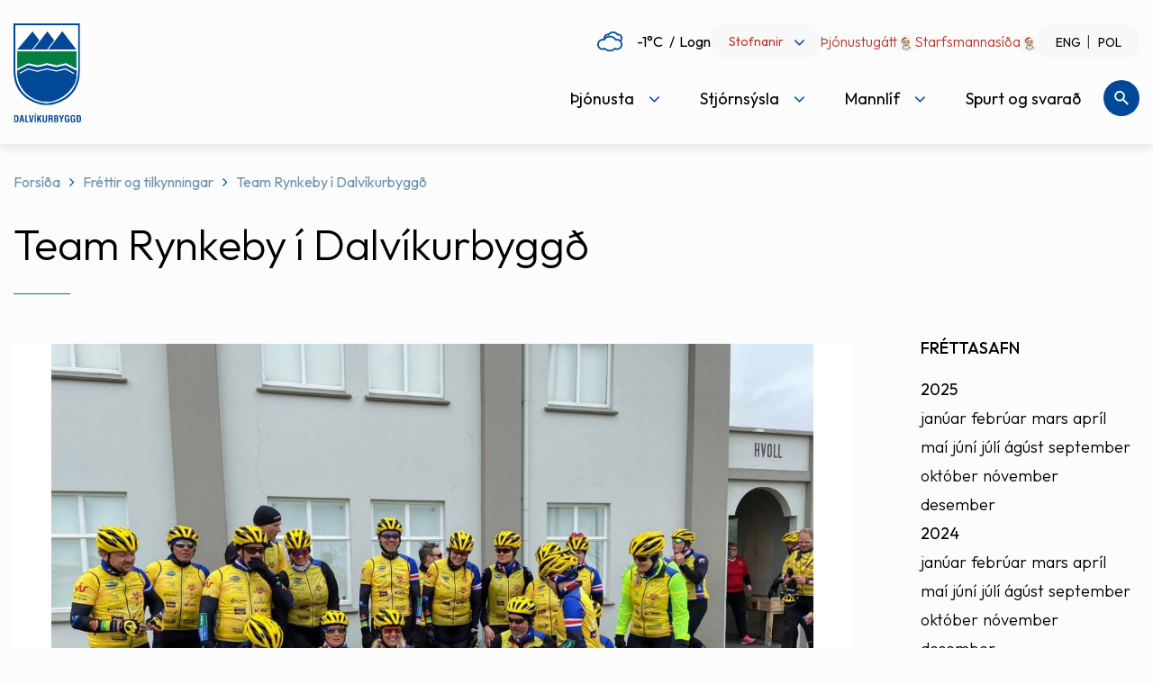

--- FILE ---
content_type: text/html; charset=UTF-8
request_url: https://www.dalvikurbyggd.is/is/frettir-og-tilkynningar/team-rynkeby-i-dalvikurbyggd
body_size: 14283
content:
<!DOCTYPE html>
<!--
		Stefna ehf. - Moya Vefumsjónarkerfi
		- - - - - - - - - - - - - - - - - -
		http://www.moya.is
		Moya - útgáfa 1.16.2		- - - - - - - - - - - - - - - - - -
-->
<html xmlns="http://www.w3.org/1999/xhtml" lang="is">
<head>
	<meta http-equiv="X-UA-Compatible" content="IE=edge">
	<meta name="viewport" content="width=device-width, initial-scale=1.0, maximum-scale=5.0">
		<meta charset="UTF-8">
	<meta name="author" content="Dalvíkurbyggð" >
	<meta name="generator" content="Moya 1.16.2" >
		<meta property="og:title" content="Team Rynkeby &iacute; Dalv&iacute;kurbygg&eth;">
	<meta property="og:image" content="https://www.dalvikurbyggd.is/static/news/rynkeby3.jpg?v=1765728741">
	<meta property="og:url" content="https://www.dalvikurbyggd.is/is/frettir-og-tilkynningar/team-rynkeby-i-dalvikurbyggd">
	<meta property="og:site_name" content="Dalv&iacute;kurbygg&eth;">
	<meta property="og:updated_time" content="1595247540">
	<meta property="og:image:width" content="1920">
	<meta property="og:image:height" content="1440">
	<meta property="og:locale" content="is_IS">
	<meta property="og:type" content="article">

		<title>Team Rynkeby í Dalvíkurbyggð | Dalvíkurbyggð</title>		<link rel="preconnect" href="https://fonts.googleapis.com">
	<link rel="preconnect" href="https://fonts.gstatic.com" crossorigin>
	<link href="https://fonts.googleapis.com/css2?family=Outfit:wght@300;400;500&display=swap" rel="stylesheet">

		<link href="/is/feed" rel="alternate" type="application/rss+xml" title="RSS - Fréttir" >
	<link href="/is/frettir-og-tilkynningar/team-rynkeby-i-dalvikurbyggd" rel="canonical" >
	<link href="/favicon.ico" rel="icon" type="image/x-icon" >
	<link href="/favicon.ico" rel="shortcut icon" type="image/x-icon" >
	<link href="/static/local/readspeaker/css/readspeaker.css?v=1765728741" media="screen" rel="stylesheet" type="text/css" >
	<link href="/static/themes/2016/theme.css?v=1765728741" media="all" rel="stylesheet" type="text/css" >
		
</head>
<body  class="news entryBg rspage" data-static-version="1765728741">
<a href="#main" id="skipToMain">Fara í aðalefni</a>
<a id="siteTop" class="hide">&nbsp;</a>

<div id="fb-root"></div>
<script>(function (d, s, id) {
		var js, fjs = d.getElementsByTagName(s)[0];
		if (d.getElementById(id)) return;
		js = d.createElement(s);
		js.id = id;
		js.src = "//connect.facebook.net/is_IS/sdk.js#xfbml=1&version=v2.0";
		fjs.parentNode.insertBefore(js, fjs);
	}(document, 'script', 'facebook-jssdk'));
</script>

<div id="page">
	<div id="pageContainer">
		<div id="header">
			<a href="#contentContainer" id="skipToMain" class="sr-only sr-only-focusable">
				Fara í aðalefni			</a>
						<div class="contentWrap">
				<div class="mobileBar">
					<div class="logo">
						<a href="/is">
							<img src="/static/themes/2016/images/logo.svg" alt="Dalvíkurbyggð">
						</a>
					</div>
					<div id="mainmenu">
						<ul class="menu mmLevel1 " id="mmm-5"><li class="ele-thjonusta si level1 children first ord-1"><a href="/is/thjonusta"><span>&THORN;j&oacute;nusta</span></a><ul class="menu mmLevel2 " id="mmm-7"><li class="ele-myndasafn si level2 first ord-1"><a href="/is/thjonusta/myndasafn"><span>Myndasafn</span></a></li><li class="ele-fjolskyldan si level2 children ord-2"><a href="#"><span>Fj&ouml;lskyldan</span></a><ul class="menu mmLevel3 " id="mmm-14"><li class="ele-born-og-unglingar si level3 children first ord-1"><a href="/is/thjonusta/fjolskyldan/born-og-unglingar"><span>B&ouml;rn og unglingar</span></a><ul class="menu mmLevel4 " id="mmm-122"><li class="ele-barnavernd si level4 children first ord-1"><a href="/is/thjonusta/fjolskyldan/born-og-unglingar/barnavernd"><span>Barnavernd</span></a><ul class="menu mmLevel5 " id="mmm-205"><li class="ele-tilkynningar-til-barnaverndar si level5 first ord-1"><a href="/is/thjonusta/fjolskyldan/born-og-unglingar/barnavernd/tilkynningar-til-barnaverndar"><span>Tilkynningar til barnaverndar</span></a></li><li class="ele-barnavernd-fyrir-born si level5 last ord-2"><a href="/is/thjonusta/fjolskyldan/born-og-unglingar/barnavernd/barnavernd-fyrir-born"><span>Barnavernd fyrir b&ouml;rn</span></a></li></ul></li><li class="ele-utivistarreglur si level4 last ord-2"><a href="/is/thjonusta/fjolskyldan/born-og-unglingar/utivistarreglur" target="_blank"><span>&Uacute;tivistarreglur</span></a></li></ul></li><li class="ele-fullordnir si level3 children ord-2"><a href="/is/thjonusta/fjolskyldan/fullordnir"><span>Fullor&eth;nir</span></a><ul class="menu mmLevel4 " id="mmm-123"><li class="ele-fjarhagsadstod si level4 first ord-1"><a href="/is/thjonusta/fjolskyldan/fullordnir/fjarhagsadstod"><span>Fj&aacute;rhagsa&eth;sto&eth;</span></a></li><li class="ele-felagsleg-radgjof si level4 ord-2"><a href="/is/thjonusta/fjolskyldan/fullordnir/felagsleg-radgjof"><span>F&eacute;lagsleg r&aacute;&eth;gj&ouml;f</span></a></li><li class="ele-mannrettindastefna-dalvikurbyggdar si level4 last ord-3"><a href="/static/files/Adalvefur/Stefnur/080916-mannrettindastefna.pdf" target="_blank"><span>Mannr&eacute;ttindastefna Dalv&iacute;kurbygg&eth;ar</span></a></li></ul></li><li class="ele-forvarnir si level3 children ord-3"><a href="/is/thjonusta/fjolskyldan/forvarnir"><span>Forvarnir</span></a><ul class="menu mmLevel4 " id="mmm-127"><li class="ele-forvarnarstefna si level4 first last ord-1"><a href="/is/thjonusta/fjolskyldan/forvarnir/forvarnarstefna"><span>Forvarnarstefna</span></a></li></ul></li><li class="ele-aldradir si level3 children ord-4"><a href="/is/thjonusta/fjolskyldan/aldradir"><span>Aldra&eth;ir</span></a><ul class="menu mmLevel4 " id="mmm-124"><li class="ele-heimathjonusta si level4 first ord-1"><a href="/is/thjonusta/fjolskyldan/aldradir/heimathjonusta"><span>Heima&thorn;j&oacute;nusta</span></a></li><li class="ele-dalbaer si level4 ord-2"><a href="/is/thjonusta/fjolskyldan/aldradir/dalbaer"><span>Dalb&aelig;r</span></a></li><li class="ele-felagsstarf-fyrir-60-ara-og-eldri si level4 ord-3"><a href="/is/thjonusta/fjolskyldan/aldradir/felagsstarf-fyrir-60-ara-og-eldri"><span>F&eacute;lagsstarf fyrir 60 &aacute;ra og eldri</span></a></li><li class="ele-heimsending-a-mat si level4 ord-4"><a href="/is/thjonusta/fjolskyldan/aldradir/heimsending-a-mat"><span>Heimsending &aacute; mat</span></a></li><li class="ele-oldungarad si level4 ord-5"><a href="/is/thjonusta/fjolskyldan/aldradir/oldungarad" target="_blank"><span>&Ouml;ldungar&aacute;&eth;</span></a></li><li class="ele-gott-ad-eldast si level4 last ord-6"><a href="/is/thjonusta/fjolskyldan/aldradir/gott-ad-eldast"><span>Gott a&eth; eldast</span></a></li></ul></li><li class="ele-malefni-folks-med-fotlun si level3 children ord-5"><a href="/is/thjonusta/fjolskyldan/malefni-folks-med-fotlun"><span>M&aacute;lefni f&oacute;lks me&eth; f&ouml;tlun</span></a><ul class="menu mmLevel4 " id="mmm-125"><li class="ele-atvinnumal si level4 first ord-1"><a href="/is/thjonusta/fjolskyldan/malefni-folks-med-fotlun/atvinnumal"><span>Atvinnum&aacute;l</span></a></li><li class="ele-busetumal si level4 ord-2"><a href="/is/thjonusta/fjolskyldan/malefni-folks-med-fotlun/busetumal"><span>B&uacute;setum&aacute;l</span></a></li><li class="ele-dagthjonustaidja si level4 ord-3"><a href="/is/thjonusta/fjolskyldan/malefni-folks-med-fotlun/dagthjonustaidja"><span>Dag&thorn;j&oacute;nusta/I&eth;ja</span></a></li><li class="ele-felagsleg-lidveisla si level4 ord-4"><a href="/is/thjonusta/fjolskyldan/malefni-folks-med-fotlun/felagsleg-lidveisla"><span>F&eacute;lagsleg Sto&eth;&thorn;j&oacute;nusta</span></a></li><li class="ele-heimilisthjonusta si level4 ord-5"><a href="/is/thjonusta/fjolskyldan/malefni-folks-med-fotlun/heimilisthjonusta"><span>Heimilis&thorn;j&oacute;nusta</span></a></li><li class="ele-lengd-vidvera-fatladra-grunnskolabarna si level4 ord-6"><a href="/is/thjonusta/fjolskyldan/malefni-folks-med-fotlun/lengd-vidvera-fatladra-grunnskolabarna"><span>Lengd vi&eth;vera fatla&eth;ra grunnsk&oacute;labarna</span></a></li><li class="ele-skammtimavistun si level4 last ord-7"><a href="/is/thjonusta/fjolskyldan/malefni-folks-med-fotlun/skammtimavistun"><span>Skammt&iacute;mavistun</span></a></li></ul></li><li class="ele-heimili-og-husnaedi si level3 children ord-6"><a href="/is/thjonusta/fjolskyldan/heimili-og-husnaedi"><span>Heimili og h&uacute;sn&aelig;&eth;i</span></a><ul class="menu mmLevel4 " id="mmm-126"><li class="ele-leiguhusnaedi si level4 first ord-1"><a href="/is/thjonusta/fjolskyldan/heimili-og-husnaedi/leiguhusnaedi"><span>Leiguh&uacute;sn&aelig;&eth;i</span></a></li><li class="ele-ibudir-til-solu si level4 ord-2"><a href="/is/thjonusta/fjolskyldan/heimili-og-husnaedi/ibudir-til-solu"><span>&Iacute;b&uacute;&eth;ir til s&ouml;lu</span></a></li><li class="ele-husnaedisstudningur si level4 last ord-3"><a href="/is/thjonusta/fjolskyldan/heimili-og-husnaedi/husnaedisstudningur"><span>H&uacute;sn&aelig;&eth;isstu&eth;ningur</span></a></li></ul></li><li class="ele-ertu-ad-flytja-i-dalvikurbyggd si level3 ord-7"><a href="/is/thjonusta/fjolskyldan/ertu-ad-flytja-i-dalvikurbyggd" target="_blank"><span>Ertu a&eth; flytja &iacute; Dalv&iacute;kurbygg&eth;?</span></a></li><li class="ele-rettindi-barna-af-erlendum-uppruna si level3 ord-8"><a href="/is/thjonusta/fjolskyldan/rettindi-barna-af-erlendum-uppruna"><span>R&eacute;ttindi barna af erlendum uppruna</span></a></li><li class="ele-farsaeld-barna si level3 last ord-9"><a href="/is/thjonusta/fjolskyldan/farsaeld-barna"><span>Fars&aelig;ld barna</span></a></li></ul></li><li class="ele-menntun si level2 children ord-3"><a href="/is/thjonusta/menntun"><span>Menntun</span></a><ul class="menu mmLevel3 " id="mmm-15"><li class="ele-leikskolar si level3 children first ord-1"><a href="/is/thjonusta/menntun/leikskolar"><span>Leiksk&oacute;lar</span></a><ul class="menu mmLevel4 " id="mmm-16"><li class="ele-krilakot si level4 first ord-1"><a href="http://www.dalvikurbyggd.is/krilakot" target="_blank"><span>Kr&iacute;lakot</span></a></li><li class="ele-kotlukot si level4 last ord-2"><a href="http://www.dalvikurbyggd.is/arskogarskoli" target="_blank"><span>K&ouml;tlukot</span></a></li></ul></li><li class="ele-grunnskolar si level3 children ord-2"><a href="/is/thjonusta/menntun/grunnskolar"><span>Grunnsk&oacute;lar</span></a><ul class="menu mmLevel4 " id="mmm-22"><li class="ele-arskogarskoli si level4 first ord-1"><a href="http://www.dalvikurbyggd.is/arskogarskoli" target="_blank"><span>&Aacute;rsk&oacute;garsk&oacute;li</span></a></li><li class="ele-dalvikurskoli si level4 last ord-2"><a href="http://www.dalvikurbyggd.is/dalvikurskoli" target="_blank"><span>Dalv&iacute;kursk&oacute;li</span></a></li></ul></li><li class="ele-tonlistarskoli si level3 ord-3"><a href="/is/thjonusta/menntun/tonlistarskoli"><span>T&oacute;nlistarsk&oacute;li</span></a></li><li class="ele-fristund si level3 ord-4"><a href="/is/thjonusta/menntun/fristund"><span>Sk&oacute;lavistun</span></a></li><li class="ele-vinnuskoli si level3 ord-5"><a href="/is/thjonusta/menntun/vinnuskoli"><span>Vinnusk&oacute;li</span></a></li><li class="ele-innritun si level3 ord-6"><a href="/is/thjonusta/menntun/innritun"><span>Innritun</span></a></li><li class="ele-simey si level3 last ord-7"><a href="/is/thjonusta/menntun/simey"><span>S&Iacute;MEY</span></a></li></ul></li><li class="ele-hafnir si level2 children ord-4"><a href="/is/thjonusta/hafnir"><span>Hafnir</span></a><ul class="menu mmLevel3 " id="mmm-284"><li class="ele-dalvikurhofn si level3 first ord-1"><a href="/is/thjonusta/hafnir/dalvikurhofn"><span>Dalv&iacute;kurh&ouml;fn</span></a></li><li class="ele-arskogssandshofn si level3 ord-2"><a href="/is/thjonusta/hafnir/arskogssandshofn"><span>&Aacute;rsk&oacute;gssandsh&ouml;fn</span></a></li><li class="ele-hauganeshofn si level3 ord-3"><a href="/is/thjonusta/hafnir/hauganeshofn"><span>Hauganesh&ouml;fn</span></a></li><li class="ele-flodatoflur si level3 ord-4"><a href="/is/thjonusta/hafnir/flodatoflur"><span>Fl&oacute;&eth;at&ouml;flur</span></a></li><li class="ele-umhverfisstefna si level3 ord-5"><a href="/static/files/Adalvefur/Stefnur/umhverfisstefna-hsd.pdf" target="_blank"><span>Umhverfisstefna</span></a></li><li class="ele-thjonusta-vid-skip si level3 ord-6"><a href="/is/thjonusta/hafnir/thjonusta-vid-skip"><span>&THORN;j&oacute;nusta vi&eth; skip</span></a></li><li class="ele-almenn-thjonusta si level3 ord-7"><a href="/is/thjonusta/hafnir/almenn-thjonusta"><span>Almenn &thorn;j&oacute;nusta</span></a></li><li class="ele-flutningar si level3 ord-8"><a href="/is/thjonusta/hafnir/flutningar"><span>Flutningar</span></a></li><li class="ele-myndavelar-a-hafnarsvaedi-dalvikurhafnar si level3 last ord-9"><a href="/is/thjonusta/hafnir/myndavelar-a-hafnarsvaedi-dalvikurhafnar"><span>Myndav&eacute;lar &aacute; hafnarsv&aelig;&eth;i Dalv&iacute;kurhafnar</span></a></li></ul></li><li class="ele-ithrottir-og-tomstundarstarf si level2 children ord-5"><a href="/is/thjonusta/ithrottir-og-tomstundarstarf"><span>&Iacute;&thorn;r&oacute;ttir og t&oacute;mstundarstarf</span></a><ul class="menu mmLevel3 " id="mmm-129"><li class="ele-heilsueflandi-dalvikurbyggd si level3 children first ord-1"><a href="/is/thjonusta/ithrottir-og-tomstundarstarf/heilsueflandi-dalvikurbyggd" target="_blank"><span>Heilsueflandi Dalv&iacute;kurbygg&eth;</span></a><ul class="menu mmLevel4 " id="mmm-137"><li class="ele-af-hverju-heilsueflandi-samfelag si level4 first ord-1"><a href="/is/thjonusta/ithrottir-og-tomstundarstarf/heilsueflandi-dalvikurbyggd/af-hverju-heilsueflandi-samfelag" target="_blank"><span>Af hverju heilsueflandi samf&eacute;lag?</span></a></li><li class="ele-bordum-okkur-til-betri-heilsu si level4 ord-2"><a href="/is/thjonusta/ithrottir-og-tomstundarstarf/heilsueflandi-dalvikurbyggd/bordum-okkur-til-betri-heilsu" target="_blank"><span>Bor&eth;um okkur til betri heilsu</span></a></li><li class="ele-nyjar-opinberar-radleggingar si level4 ord-3"><a href="/is/thjonusta/ithrottir-og-tomstundarstarf/heilsueflandi-dalvikurbyggd/nyjar-opinberar-radleggingar"><span>N&yacute;jar opinberar r&aacute;&eth;leggingar</span></a></li><li class="ele-verkefnid-um-heilsueflandi-samfelag-formlega-hafid si level4 last ord-4"><a href="/is/thjonusta/ithrottir-og-tomstundarstarf/heilsueflandi-dalvikurbyggd/verkefnid-um-heilsueflandi-samfelag-formlega-hafid" target="_blank"><span>Verkefni&eth; um Heilsueflandi samf&eacute;lag formlega hafi&eth;</span></a></li></ul></li><li class="ele-ithrottamannvirki si level3 children ord-2"><a href="/is/thjonusta/ithrottir-og-tomstundarstarf/ithrottamannvirki"><span>&Iacute;&thorn;r&oacute;ttamannvirki</span></a><ul class="menu mmLevel4 " id="mmm-138"><li class="ele-ithrottamidstod si level4 children first ord-1"><a href="/is/thjonusta/ithrottir-og-tomstundarstarf/ithrottamannvirki/ithrottamidstod" target="_blank"><span>&Iacute;&thorn;r&oacute;ttami&eth;st&ouml;&eth; - Sundlaug Dalv&iacute;kur</span></a><ul class="menu mmLevel5 " id="mmm-250"><li class="ele-reglur-i-threksal si level5 first last ord-1"><a href="/is/thjonusta/ithrottir-og-tomstundarstarf/ithrottamannvirki/ithrottamidstod/reglur-i-threksal" target="_blank"><span>Reglur &iacute; &thorn;reksal</span></a></li></ul></li><li class="ele-arskogur si level4 ord-2"><a href="/is/thjonusta/ithrottir-og-tomstundarstarf/ithrottamannvirki/arskogur" target="_blank"><span>&Aacute;rsk&oacute;gur</span></a></li><li class="ele-rimar si level4 ord-3"><a href="/is/thjonusta/ithrottir-og-tomstundarstarf/ithrottamannvirki/rimar" target="_blank"><span>Rimar</span></a></li><li class="ele-sundskali-svarfdaela si level4 last ord-4"><a href="/is/thjonusta/ithrottir-og-tomstundarstarf/ithrottamannvirki/sundskali-svarfdaela" target="_blank"><span>Sundsk&aacute;li Svarfd&aelig;la</span></a></li></ul></li><li class="ele-felagsmidstodin-dallas si level3 ord-3"><a href="/is/thjonusta/ithrottir-og-tomstundarstarf/felagsmidstodin-dallas"><span>F&eacute;lagsmi&eth;st&ouml;&eth;in Dallas</span></a></li><li class="ele-sumarstarf-fyrir-born-og-unglinga si level3 ord-4"><a href="/is/thjonusta/ithrottir-og-tomstundarstarf/sumarstarf-fyrir-born-og-unglinga"><span>Sumarstarf fyrir b&ouml;rn og unglinga</span></a></li><li class="ele-ithrotta-og-tomstundastarf si level3 children ord-5"><a href="/is/thjonusta/ithrottir-og-tomstundarstarf/ithrotta-og-tomstundastarf"><span>&Iacute;&thorn;r&oacute;tta- og t&oacute;mstundastarf</span></a><ul class="menu mmLevel4 " id="mmm-813"><li class="ele-sportabler si level4 first ord-1"><a href="/is/thjonusta/ithrottir-og-tomstundarstarf/ithrotta-og-tomstundastarf/sportabler"><span>Sportabler</span></a></li><li class="ele-ithrotta-og-tomstundafelog si level4 last ord-2"><a href="/is/thjonusta/ithrottir-og-tomstundarstarf/ithrotta-og-tomstundastarf/ithrotta-og-tomstundafelog"><span>&Iacute;&thorn;r&oacute;tta- og t&oacute;mstundaf&eacute;l&ouml;g</span></a></li></ul></li><li class="ele-ithrottamadur-arsins-i-dalvikurbyggd si level3 last ord-6"><a href="/is/thjonusta/ithrottir-og-tomstundarstarf/ithrottamadur-arsins-i-dalvikurbyggd"><span>&Iacute;&thorn;r&oacute;ttama&eth;ur &aacute;rsins &iacute; Dalv&iacute;kurbygg&eth;</span></a></li></ul></li><li class="ele-endurvinnsla si level2 children ord-6"><a href="/is/thjonusta/endurvinnsla"><span>Endurvinnsla</span></a><ul class="menu mmLevel3 " id="mmm-131"><li class="ele-sorphirdudagatal si level3 first ord-1"><a href="/is/thjonusta/endurvinnsla/sorphirdudagatal"><span>Sorphir&eth;a</span></a></li><li class="ele-endurvinnslustod si level3 ord-2"><a href="/is/thjonusta/endurvinnsla/endurvinnslustod"><span>Endurvinnslust&ouml;&eth;</span></a></li><li class="ele-leidbeiningar-um-lifraena-sofnun si level3 ord-3"><a href="/static/files/Adalvefur/Annad/lifr-sofnun-dalvik.pdf" target="_blank"><span>Lei&eth;beiningar um l&iacute;fr&aelig;na s&ouml;fnun</span></a></li><li class="ele-leideiningar-um-flokkun-og-sorphirdu si level3 ord-4"><a href="https://www.terra.is/is/fyrirtaeki/flokkunarleidbeiningar" target="_blank"><span>Lei&eth;beiningar um flokkun og sorphir&eth;u</span></a></li><li class="ele-forgun-dyrahraeja si level3 ord-5"><a href="/is/thjonusta/endurvinnsla/forgun-dyrahraeja"><span>F&ouml;rgun d&yacute;rahr&aelig;ja</span></a></li><li class="ele-sorphirda-fyrir-fristundahus si level3 ord-6"><a href="/is/thjonusta/endurvinnsla/sorphirda-fyrir-fristundahus"><span>Sorphir&eth;a fyrir fr&iacute;stundah&uacute;s</span></a></li><li class="ele-svaedisaaetlun-urgangsmala-a-nordurlandi-nordurlandi-2023-2026 si level3 children last ord-7"><a href="/is/thjonusta/endurvinnsla/svaedisaaetlun-urgangsmala-a-nordurlandi-nordurlandi-2023-2026"><span>Sv&aelig;&eth;is&aacute;&aelig;tlun &uacute;rgangsm&aacute;la &aacute; nor&eth;urlandi Nor&eth;urlandi 2023-2026</span></a><ul class="menu mmLevel4 " id="mmm-858"><li class="ele-svaedisaaetlun-urgangsmala-fyrir-nordurland-2023-2036 si level4 first last ord-1"><a href="/is/thjonusta/endurvinnsla/svaedisaaetlun-urgangsmala-a-nordurlandi-nordurlandi-2023-2026/svaedisaaetlun-urgangsmala-fyrir-nordurland-2023-2036"><span>Sv&aelig;&eth;is&aacute;&aelig;tlun &uacute;rgangsm&aacute;la fyrir Nor&eth;urland 2023-2036</span></a></li></ul></li></ul></li><li class="ele-umhverfi si level2 children ord-7"><a href="/is/thjonusta/umhverfi"><span>Umhverfi</span></a><ul class="menu mmLevel3 " id="mmm-132"><li class="ele-umhverfisstjori si level3 first ord-1"><a href="/is/thjonusta/umhverfi/umhverfisstjori"><span>Deildarstj&oacute;ri Eigna- og framkv&aelig;mdadeildar</span></a></li><li class="ele-utivistarsvaedi si level3 ord-2"><a href="/is/thjonusta/umhverfi/utivistarsvaedi"><span>Umhverfi &amp; &uacute;tivist</span></a></li><li class="ele-fridland-svarfdaela si level3 ord-3"><a href="https://www.dalvikurbyggd.is/is/mannlif/fridland-svarfdaela" target="_blank"><span>Fri&eth;land Svarfd&aelig;la</span></a></li><li class="ele-folkvangur si level3 ord-4"><a href="/is/thjonusta/umhverfi/folkvangur"><span>F&oacute;lkvangur</span></a></li><li class="ele-snjomokstur si level3 ord-5"><a href="https://www.dalvikurbyggd.is/static/files/Adalvefur/skipulagsmal/snjomokstursreglur-2024.pdf" target="_blank"><span>Snj&oacute;mokstur</span></a></li><li class="ele-visit-dalvikurbyggd si level3 children ord-6"><a href="/is/thjonusta/umhverfi/visit-dalvikurbyggd" target="_blank"><span>Visit Dalv&iacute;kurbygg&eth;</span></a><ul class="menu mmLevel4 " id="mmm-860"><li class="ele-outdoor-activities si level4 first last ord-1"><a href="/is/thjonusta/umhverfi/visit-dalvikurbyggd/outdoor-activities"><span>Outdoor Activities</span></a></li></ul></li><li class="ele-samthykkt-um-refa-og-minkaveidi-i-dalvikurbyggd si level3 ord-7"><a href="/is/thjonusta/umhverfi/samthykkt-um-refa-og-minkaveidi-i-dalvikurbyggd" target="_blank"><span>Sam&thorn;ykkt um refa- og minkavei&eth;i &iacute; Dalv&iacute;kurbygg&eth;</span></a></li><li class="ele-framkvaemdafrettir-og-utbod si level3 last ord-8"><a href="/is/thjonusta/umhverfi/framkvaemdafrettir-og-utbod"><span>Framkv&aelig;mdaaugl&yacute;singar</span></a></li></ul></li><li class="ele-skipulags-og-byggingarmal si level2 children ord-8"><a href="/is/thjonusta/skipulags-og-byggingarmal"><span>Skipulags- og byggingarm&aacute;l</span></a><ul class="menu mmLevel3 " id="mmm-134"><li class="ele-skipulagssja-skipulagsstofnunar si level3 first ord-1"><a href="http://www.skipulag.is/skipulagsstofnun/skipulagsvefsja" target="_blank"><span>Skipulagssj&aacute; Skipulagsstofnunar</span></a></li><li class="ele-kortasjateikningar si level3 ord-2"><a href="http://www.map.is/dalvik/" target="_blank"><span>Kortasj&aacute;/teikningar</span></a></li><li class="ele-svaedisskipulag-eyjafjardar si level3 ord-3"><a href="/is/thjonusta/skipulags-og-byggingarmal/svaedisskipulag-eyjafjardar"><span>Sv&aelig;&eth;isskipulag Eyjafjar&eth;ar</span></a></li><li class="ele-adalskipulag-dalvikurbyggdar si level3 ord-4"><a href="/is/thjonusta/skipulags-og-byggingarmal/adalskipulag-dalvikurbyggdar"><span>A&eth;alskipulag Dalv&iacute;kurbygg&eth;ar</span></a></li><li class="ele-deiliskipulag si level3 ord-5"><a href="/is/thjonusta/skipulags-og-byggingarmal/deiliskipulag"><span>Deiliskipulag</span></a></li><li class="ele-skipulag-i-kynningu si level3 ord-6"><a href="https://www.dalvikurbyggd.is/is/skipulagsmal" target="_blank"><span>Skipulagsm&aacute;l</span></a></li><li class="ele-lausar si level3 children ord-7"><a href="/is/thjonusta/skipulags-og-byggingarmal/lausar"><span>Lausar l&oacute;&eth;ir</span></a><ul class="menu mmLevel4 " id="mmm-204"><li class="ele-ibudalodir si level4 first ord-1"><a href="/is/thjonusta/skipulags-og-byggingarmal/lausar/ibudalodir"><span>&Iacute;b&uacute;&eth;al&oacute;&eth;ir</span></a></li><li class="ele-sumarhusalodir si level4 last ord-2"><a href="/is/thjonusta/skipulags-og-byggingarmal/lausar/sumarhusalodir"><span>Sumarh&uacute;sal&oacute;&eth;ir</span></a></li></ul></li><li class="ele-fasteignaskraning si level3 ord-8"><a href="https://www.skra.is/thjonusta/fasteignir/skraning-fasteigna/" target="_blank"><span>Fasteignaskr&aacute;ning</span></a></li><li class="ele-husaskraning si level3 ord-9"><a href="https://www.dalvikurbyggd.is/hvoll/um-byggdasafnid/husaskraning" target="_blank"><span>H&uacute;saskr&aacute;ning</span></a></li><li class="ele-byggingarfulltrui si level3 last ord-10"><a href="/is/thjonusta/skipulags-og-byggingarmal/byggingarfulltrui"><span>Byggingarfulltr&uacute;i</span></a></li></ul></li><li class="ele-dyrahald-i-dalvikurbyggd si level2 children ord-9"><a href="/is/thjonusta/dyrahald-i-dalvikurbyggd"><span>D&yacute;rahald &iacute; Dalv&iacute;kurbygg&eth;.</span></a><ul class="menu mmLevel3 " id="mmm-135"><li class="ele-hundahald si level3 first ord-1"><a href="/is/thjonusta/dyrahald-i-dalvikurbyggd/hundahald" target="_blank"><span>G&aelig;lud&yacute;rahald &iacute; Dalv&iacute;kurbygg&eth;</span></a></li><li class="ele-listi-yfir-skrada-hunda-og-ketti si level3 ord-2"><a href="/is/thjonusta/dyrahald-i-dalvikurbyggd/listi-yfir-skrada-hunda-og-ketti"><span>Listi yfir skr&aacute;&eth;a hunda og ketti</span></a></li><li class="ele-bufjarleyfi si level3 ord-3"><a href="/is/thjonusta/dyrahald-i-dalvikurbyggd/bufjarleyfi"><span>B&uacute;fj&aacute;rleyfi</span></a></li><li class="ele-svaedi-fyrir-lausagongu-hunda si level3 last ord-4"><a href="/static/files/Adalvefur/Annad/hundasvaedi-2011.pdf" target="_blank"><span>Sv&aelig;&eth;i fyrir lausag&ouml;ngu hunda</span></a></li></ul></li><li class="ele-veitur-og-hafnir si level2 children last ord-10"><a href="/is/thjonusta/veitur-og-hafnir"><span>Veitur og hafnir</span></a><ul class="menu mmLevel3 " id="mmm-136"><li class="ele-vaktsimi-veitna si level3 first ord-1"><a href="/is/thjonusta/veitur-og-hafnir/vaktsimi-veitna"><span>Vakts&iacute;mi veitna</span></a></li><li class="ele-vaktsimi-hafna si level3 ord-2"><a href="/is/thjonusta/veitur-og-hafnir/vaktsimi-hafna"><span>Vakts&iacute;mi hafna</span></a></li><li class="ele-ahaldahus si level3 ord-3"><a href="/is/thjonusta/veitur-og-hafnir/ahaldahus"><span>&Aacute;haldah&uacute;s</span></a></li><li class="ele-hitaveita si level3 children last ord-4"><a href="/is/thjonusta/veitur-og-hafnir/hitaveita"><span>Hitaveita</span></a><ul class="menu mmLevel4 " id="mmm-230"><li class="ele-alestur si level4 first ord-1"><a href="/is/thjonusta/veitur-og-hafnir/hitaveita/alestur"><span>&Aacute;lestur</span></a></li><li class="ele-orkumaelir-lysing-a-alestrargluggum si level4 last ord-2"><a href="/static/files/Adalvefur/Annad/skyringar-a-alestrargluggum.doc.pdf" target="_blank"><span>Orkum&aelig;lir: l&yacute;sing &aacute; &aacute;lestrargluggum</span></a></li></ul></li></ul></li></ul></li><li class="ele-stjornsysla si level1 children ord-2"><a href="/is/stjornsysla"><span>Stj&oacute;rns&yacute;sla</span></a><ul class="menu mmLevel2 " id="mmm-8"><li class="ele-stjornkerfi si level2 children first ord-1"><a href="/is/stjornsysla/stjornkerfi"><span>Stj&oacute;rnkerfi</span></a><ul class="menu mmLevel3 " id="mmm-18"><li class="ele-sveitarstjorn si level3 first ord-1"><a href="/is/stjornsysla/stjornkerfi/sveitarstjorn"><span>Sveitarstj&oacute;rn</span></a></li><li class="ele-sveitarstjori si level3 ord-2"><a href="/is/stjornsysla/stjornkerfi/sveitarstjori"><span>Sveitarstj&oacute;ri</span></a></li><li class="ele-skipurit si level3 children ord-3"><a href="/is/stjornsysla/stjornkerfi/skipurit"><span>Skipurit</span></a><ul class="menu mmLevel4 " id="mmm-144"><li class="ele-skipurit-felagsmalasvids si level4 first ord-1"><a href="/is/stjornsysla/stjornkerfi/skipurit/skipurit-felagsmalasvids"><span>Skipurit f&eacute;lagsm&aacute;lasvi&eth;s</span></a></li><li class="ele-skipurit-fjarmala-og-stjornsyslusvids si level4 ord-2"><a href="/is/stjornsysla/stjornkerfi/skipurit/skipurit-fjarmala-og-stjornsyslusvids"><span>Skipurit fj&aacute;rm&aacute;la- og stj&oacute;rns&yacute;slusvi&eth;s</span></a></li><li class="ele-skipurit-fraedslu-og-menningarsvids si level4 ord-3"><a href="/is/stjornsysla/stjornkerfi/skipurit/skipurit-fraedslu-og-menningarsvids"><span>Skipurit fr&aelig;&eth;slu- og menningarsvi&eth;s</span></a></li><li class="ele-skipurit-framkvaemdasvids si level4 last ord-4"><a href="/is/stjornsysla/stjornkerfi/skipurit/skipurit-framkvaemdasvids"><span>Skipurit framkv&aelig;mdasvi&eth;s</span></a></li></ul></li><li class="ele-rad-og-nefndir si level3 children ord-4"><a href="/is/stjornsysla/stjornkerfi/rad-og-nefndir"><span>R&aacute;&eth; og nefndir</span></a><ul class="menu mmLevel4 " id="mmm-145"><li class="ele-byggdarad si level4 first ord-1"><a href="/is/stjornsysla/stjornkerfi/rad-og-nefndir/byggdarad"><span>Bygg&eth;ar&aacute;&eth;</span></a></li><li class="ele-fraedslurad si level4 ord-2"><a href="/is/stjornsysla/stjornkerfi/rad-og-nefndir/fraedslurad"><span>Fr&aelig;&eth;slur&aacute;&eth;</span></a></li><li class="ele-ithrotta-og-aeskulydsrad si level4 ord-3"><a href="/is/stjornsysla/stjornkerfi/rad-og-nefndir/ithrotta-og-aeskulydsrad"><span>&Iacute;&thorn;r&oacute;tta- og &aelig;skul&yacute;&eth;sr&aacute;&eth;</span></a></li><li class="ele-umhverfisrad si level4 ord-4"><a href="/is/stjornsysla/stjornkerfi/rad-og-nefndir/umhverfisrad"><span>Umhverfis- og dreifb&yacute;lisr&aacute;&eth;</span></a></li><li class="ele-veitu-og-hafnarad si level4 ord-5"><a href="/is/stjornsysla/stjornkerfi/rad-og-nefndir/veitu-og-hafnarad"><span>Veitu- og hafnar&aacute;&eth;</span></a></li><li class="ele-felagsmalarad si level4 ord-6"><a href="/is/stjornsysla/stjornkerfi/rad-og-nefndir/felagsmalarad"><span>F&eacute;lagsm&aacute;lar&aacute;&eth;</span></a></li><li class="ele-ungmennarad si level4 ord-7"><a href="/is/stjornsysla/stjornkerfi/rad-og-nefndir/ungmennarad"><span>Ungmennar&aacute;&eth;</span></a></li><li class="ele-adrar-nefndir si level4 children ord-8"><a href="/is/stjornsysla/stjornkerfi/rad-og-nefndir/adrar-nefndir"><span>A&eth;rar nefndir</span></a><ul class="menu mmLevel5 " id="mmm-163"><li class="ele-stjorn-menningarfelagsins-bergs-ses si level5 first ord-1"><a href="/is/stjornsysla/stjornkerfi/rad-og-nefndir/adrar-nefndir/stjorn-menningarfelagsins-bergs-ses"><span>Stj&oacute;rn Menningarf&eacute;lagsins Bergs ses</span></a></li><li class="ele-landsthing-sambands-islenskra-sveitarfelaga si level5 ord-2"><a href="/is/stjornsysla/stjornkerfi/rad-og-nefndir/adrar-nefndir/landsthing-sambands-islenskra-sveitarfelaga"><span>Lands&thorn;ing Sambands &iacute;slenskra sveitarf&eacute;laga</span></a></li><li class="ele-tonlistarskolinn-a-trollaskaga-tat si level5 ord-3"><a href="/is/stjornsysla/stjornkerfi/rad-og-nefndir/adrar-nefndir/tonlistarskolinn-a-trollaskaga-tat"><span>T&oacute;nlistarsk&oacute;linn &aacute; Tr&ouml;llaskaga T&Aacute;T</span></a></li><li class="ele-adalfundur-ssne si level5 last ord-4"><a href="/is/stjornsysla/stjornkerfi/rad-og-nefndir/adrar-nefndir/adalfundur-ssne"><span>A&eth;alfundur SSNE</span></a></li></ul></li><li class="ele-fulltruarad-leiguibuda-dalvikurbyggdar-hses si level4 ord-9"><a href="/is/stjornsysla/stjornkerfi/rad-og-nefndir/fulltruarad-leiguibuda-dalvikurbyggdar-hses"><span>Fulltr&uacute;ar&aacute;&eth; Leigu&iacute;b&uacute;&eth;a Dalv&iacute;kurbygg&eth;ar hses.</span></a></li><li class="ele-menningarrad-1 si level4 ord-10"><a href="/is/stjornsysla/stjornkerfi/rad-og-nefndir/menningarrad-1"><span>Menningarr&aacute;&eth;</span></a></li><li class="ele-skipulagsrad si level4 ord-11"><a href="/is/stjornsysla/stjornkerfi/rad-og-nefndir/skipulagsrad"><span>Skipulagsr&aacute;&eth;</span></a></li><li class="ele-oldungarad si level4 last ord-12"><a href="/is/stjornsysla/stjornkerfi/rad-og-nefndir/oldungarad"><span>&Ouml;ldungar&aacute;&eth;</span></a></li></ul></li><li class="ele-erindisbref si level3 ord-5"><a href="/is/stjornsysla/stjornkerfi/erindisbref"><span>Erindisbr&eacute;f</span></a></li><li class="ele-fundargerdir si level3 ord-6"><a href="/is/stjornsysla/stjornkerfi/fundargerdir"><span>Fundarger&eth;ir</span></a></li><li class="ele-kjornir-fulltruar si level3 last ord-7"><a href="/is/stjornsysla/stjornkerfi/kjornir-fulltruar"><span>Kj&ouml;rnir fulltr&uacute;ar</span></a></li></ul></li><li class="ele-svid si level2 children ord-2"><a href="/is/stjornsysla/svid"><span>Svi&eth;</span></a><ul class="menu mmLevel3 " id="mmm-19"><li class="ele-fraedslu-og-menningarsvid si level3 children first ord-1"><a href="/is/stjornsysla/svid/fraedslu-og-menningarsvid"><span>Fr&aelig;&eth;slu- og menningarsvi&eth;</span></a><ul class="menu mmLevel4 " id="mmm-167"><li class="ele-menningar-og-vidurkenningarsjodur si level4 first ord-1"><a href="/is/stjornsysla/svid/fraedslu-og-menningarsvid/menningar-og-vidurkenningarsjodur" target="_blank"><span>Menningar- og vi&eth;urkenningarsj&oacute;&eth;ur</span></a></li><li class="ele-afreks-og-styrktarsjodur si level4 ord-2"><a href="/is/stjornsysla/svid/fraedslu-og-menningarsvid/afreks-og-styrktarsjodur" target="_blank"><span>Afreks- og styrktarsj&oacute;&eth;ur</span></a></li><li class="ele-ithrottamadur-dalvikurbyggdar si level4 ord-3"><a href="/is/stjornsysla/svid/fraedslu-og-menningarsvid/ithrottamadur-dalvikurbyggdar" target="_blank"><span>&Iacute;&thorn;r&oacute;ttama&eth;ur Dalv&iacute;kurbygg&eth;ar</span></a></li><li class="ele-stefnur-i-skolamalum si level4 ord-4"><a href="/is/stjornsysla/svid/fraedslu-og-menningarsvid/stefnur-i-skolamalum" target="_blank"><span>Stefnur &iacute; sk&oacute;lam&aacute;lum</span></a></li><li class="ele-ytra-mat si level4 ord-5"><a href="/static/files/Adalvefur/Annad/ytra-mat-aaetlun_loka.pdf" target="_blank"><span>Ytra mat</span></a></li><li class="ele-afallaaaetlun si level4 last ord-6"><a href="/static/files/Adalvefur/Annad/afallaaaetlun-loka-2-.pdf" target="_blank"><span>&Aacute;falla&aacute;&aelig;tlun</span></a></li></ul></li><li class="ele-framkvaemdasvid si level3 children ord-2"><a href="/is/stjornsysla/svid/framkvaemdasvid"><span>Framkv&aelig;mdasvi&eth;</span></a><ul class="menu mmLevel4 " id="mmm-178"><li class="ele-brunavarnaraaetlun si level4 first ord-1"><a href="/static/files/Adalvefur/Annad/brunavarnaaaetlun-dalvikurbyggdar-2016-2020.pdf" target="_blank"><span>Brunavarnar&aacute;&aelig;tlun</span></a></li><li class="ele-sokkvilid si level4 ord-2"><a href="/is/stjornsysla/svid/framkvaemdasvid/sokkvilid" target="_blank"><span>Sl&ouml;kkvili&eth;</span></a></li><li class="ele-vettvangsstjorn-dalvikurbyggdar si level4 last ord-3"><a href="/is/stjornsysla/svid/framkvaemdasvid/vettvangsstjorn-dalvikurbyggdar" target="_blank"><span>Vettvangsstj&oacute;rn Dalv&iacute;kurbygg&eth;ar</span></a></li></ul></li><li class="ele-fjarmala-og-stjornsyslusvid si level3 children ord-3"><a href="/is/stjornsysla/svid/fjarmala-og-stjornsyslusvid"><span>Fj&aacute;rm&aacute;la- og stj&oacute;rns&yacute;slusvi&eth;</span></a><ul class="menu mmLevel4 " id="mmm-184"><li class="ele-personuvernd si level4 children first ord-1"><a href="/is/stjornsysla/svid/fjarmala-og-stjornsyslusvid/personuvernd"><span>Pers&oacute;nuvernd</span></a><ul class="menu mmLevel5 " id="mmm-625"><li class="ele-vafrakokur si level5 first last ord-1"><a href="/is/stjornsysla/svid/fjarmala-og-stjornsyslusvid/personuvernd/vafrakokur"><span>Vafrak&ouml;kur</span></a></li></ul></li><li class="ele-reglur-um-trunad si level4 last ord-2"><a href="/is/stjornsysla/svid/fjarmala-og-stjornsyslusvid/reglur-um-trunad"><span>Reglur um tr&uacute;na&eth;</span></a></li></ul></li><li class="ele-felagsmalasvid si level3 last ord-4"><a href="/is/stjornsysla/svid/felagsmalasvid"><span>F&eacute;lagsm&aacute;lasvi&eth;</span></a></li></ul></li><li class="ele-fjarmal-og-rafraen-stjornsysla si level2 children goto ord-3"><a href="/is/stjornsysla/fjarmal-og-rafraen-stjornsysla"><span>Fj&aacute;rm&aacute;l og rafr&aelig;n stj&oacute;rns&yacute;sla</span></a><ul class="menu mmLevel3 " id="mmm-130"><li class="ele-arsreikningur si level3 first ord-1"><a href="/is/stjornsysla/fjarmal-og-rafraen-stjornsysla/arsreikningur"><span>&Aacute;rsreikningur</span></a></li><li class="ele-fjarhagsaaetlun si level3 ord-2"><a href="/is/stjornsysla/fjarmal-og-rafraen-stjornsysla/fjarhagsaaetlun"><span>Fj&aacute;rhags&aacute;&aelig;tlun</span></a></li><li class="ele-min-dalvikurbyggd si level3 ord-3"><a href="/is/stjornsysla/fjarmal-og-rafraen-stjornsysla/min-dalvikurbyggd"><span>&THORN;j&oacute;nustug&aacute;tt</span></a></li><li class="ele-gjaldskrar si level3 ord-4"><a href="/is/stjornsysla/fjarmal-og-rafraen-stjornsysla/gjaldskrar"><span>Gjaldskr&aacute;r</span></a></li><li class="ele-eydublod si level3 children ord-5"><a href="/is/stjornsysla/fjarmal-og-rafraen-stjornsysla/eydublod"><span>Ey&eth;ubl&ouml;&eth;</span></a><ul class="menu mmLevel4 " id="mmm-258"><li class="ele-abendingar-og-kvartanir-vegna-thjonustu si level4 first ord-1"><a href="/is/stjornsysla/fjarmal-og-rafraen-stjornsysla/eydublod/abendingar-og-kvartanir-vegna-thjonustu"><span>&Aacute;bendingar</span></a></li><li class="ele-alestur-hitaveitu si level4 ord-2"><a href="/is/stjornsysla/fjarmal-og-rafraen-stjornsysla/eydublod/alestur-hitaveitu"><span>&Aacute;lestur hitaveitu</span></a></li><li class="ele-beidni-um-adgang-ad-upplysinum-hja-dalvikurbyggd si level4 ord-3"><a href="/is/stjornsysla/fjarmal-og-rafraen-stjornsysla/eydublod/beidni-um-adgang-ad-upplysinum-hja-dalvikurbyggd"><span>Bei&eth;ni um a&eth;gang a&eth; uppl&yacute;sinum hj&aacute; Dalv&iacute;kurbygg&eth;</span></a></li><li class="ele-leyfi-til-bufjarhalds si level4 ord-4"><a href="/is/stjornsysla/fjarmal-og-rafraen-stjornsysla/eydublod/leyfi-til-bufjarhalds"><span>Leyfi til b&uacute;fj&aacute;rhalds</span></a></li><li class="ele-umsokn-um-starf-tilumsjonarmannspersonulegs-radgjafa si level4 ord-5"><a href="/is/stjornsysla/fjarmal-og-rafraen-stjornsysla/eydublod/umsokn-um-starf-tilumsjonarmannspersonulegs-radgjafa"><span>Ums&oacute;kn um starf tilumsj&oacute;narmanns/pers&oacute;nulegs r&aacute;&eth;gjafa</span></a></li><li class="ele-nidurgreidsla-dagmaedra si level4 ord-6"><a href="/is/stjornsysla/fjarmal-og-rafraen-stjornsysla/eydublod/nidurgreidsla-dagmaedra"><span>Ni&eth;urgrei&eth;sla dagm&aelig;&eth;ra</span></a></li><li class="ele-umsokn-um-styrk-til-greidslu-fasteignaskatts-til-felaga-og-felagasamtaka si level4 ord-7"><a href="/is/stjornsysla/fjarmal-og-rafraen-stjornsysla/eydublod/umsokn-um-styrk-til-greidslu-fasteignaskatts-til-felaga-og-felagasamtaka"><span>Ums&oacute;kn um styrk til grei&eth;slu fasteignaskatts til f&eacute;laga og f&eacute;lagasamtaka</span></a></li><li class="ele-umsokn-um-timabundna-leikskoladvol-utan-logheimilissveitarfelags si level4 ord-8"><a href="/is/stjornsysla/fjarmal-og-rafraen-stjornsysla/eydublod/umsokn-um-timabundna-leikskoladvol-utan-logheimilissveitarfelags"><span>Ums&oacute;kn um t&iacute;mabundna leiksk&oacute;ladv&ouml;l utan l&ouml;gheimilissveitarf&eacute;lags</span></a></li><li class="ele-leyfi-til-gotusolu-eda-utimarkadar si level4 ord-9"><a href="/is/stjornsysla/fjarmal-og-rafraen-stjornsysla/eydublod/leyfi-til-gotusolu-eda-utimarkadar"><span>Leyfi til g&ouml;tus&ouml;lu e&eth;a &uacute;timarka&eth;ar</span></a></li><li class="ele-byggingafulltrui-ymis-eydublod si level4 ord-10"><a href="/is/stjornsysla/fjarmal-og-rafraen-stjornsysla/eydublod/byggingafulltrui-ymis-eydublod"><span>Byggingafulltr&uacute;i-&yacute;mis ey&eth;ubl&ouml;&eth;</span></a></li><li class="ele-hvernig-gerum-vid-gott-samfelag-betra si level4 ord-11"><a href="/is/stjornsysla/fjarmal-og-rafraen-stjornsysla/eydublod/hvernig-gerum-vid-gott-samfelag-betra"><span>Hvernig gerum vi&eth; gott samf&eacute;lag betra?</span></a></li><li class="ele-hadegismatur-og-mjolkuraskrift-i-dalvikurskola si level4 ord-12"><a href="/is/stjornsysla/fjarmal-og-rafraen-stjornsysla/eydublod/hadegismatur-og-mjolkuraskrift-i-dalvikurskola"><span>H&aacute;degismatur og mj&oacute;lkur&aacute;skrift &iacute; Dalv&iacute;kursk&oacute;la</span></a></li><li class="ele-umsokn-um-ad-gerast-studningsforeldri si level4 last ord-13"><a href="/is/stjornsysla/fjarmal-og-rafraen-stjornsysla/eydublod/umsokn-um-ad-gerast-studningsforeldri"><span>Ums&oacute;kn um a&eth; gerast stu&eth;ningsforeldri</span></a></li></ul></li><li class="ele-leidbeiningar-um-sofnun-undirskrifta si level3 ord-6"><a href="/is/stjornsysla/fjarmal-og-rafraen-stjornsysla/leidbeiningar-um-sofnun-undirskrifta"><span>Lei&eth;beiningar um s&ouml;fnun undirskrifta</span></a></li><li class="ele-opid-bokhald si level3 last ord-7"><a href="https://app.powerbi.com/view?r=eyJrIjoiYjE3NGYxZDQtYmQ4Ni00ODE2LTg0ZDQtYmI0OTc1NDQwZTY5IiwidCI6IjgzMjM3NDgzLWZjMjctNDRmYS05OWNmLTdmNDk0NjgxMjViYyIsImMiOjh9"><span>Opi&eth; b&oacute;khald</span></a></li></ul></li><li class="ele-mannaudur si level2 children last ord-4"><a href="/is/stjornsysla/mannaudur"><span>Mannau&eth;ur</span></a><ul class="menu mmLevel3 " id="mmm-133"><li class="ele-starfsmenn si level3 first ord-1"><a href="/is/stjornsysla/mannaudur/starfsmenn"><span>Starfsmenn</span></a></li><li class="ele-starfsmannasida si level3 ord-2"><a href="/is/stjornsysla/mannaudur/starfsmannasida"><span>Starfsmannas&iacute;&eth;a</span></a></li><li class="ele-laus-storf si level3 ord-3"><a href="/is/stjornsysla/mannaudur/laus-storf"><span>Laus st&ouml;rf</span></a></li><li class="ele-fjaradstod si level3 ord-4"><a href="/is/stjornsysla/mannaudur/fjaradstod"><span>Fjara&eth;sto&eth;</span></a></li><li class="ele-vidtalstimar-starfsfolks si level3 last ord-5"><a href="/is/stjornsysla/mannaudur/vidtalstimar-starfsfolks" target="_blank"><span>Vi&eth;talst&iacute;mar starfsf&oacute;lks skrifstofu Dalv&iacute;kurbygg&eth;ar.</span></a></li></ul></li></ul></li><li class="ele-mannlif si level1 children ord-3"><a href="/is/mannlif"><span>Mannl&iacute;f</span></a><ul class="menu mmLevel2 " id="mmm-12"><li class="ele-vidburdadagatal si level2 children first ord-1"><a href="/is/mannlif/vidburdadagatal"><span>Vi&eth;bur&eth;adagatal</span></a><ul class="menu mmLevel3 " id="mmm-21"><li class="ele-senda-inn-vidburd si level3 first ord-1"><a href="/is/mannlif/vidburdadagatal/senda-inn-vidburd"><span>Senda inn vi&eth;bur&eth;</span></a></li><li class="ele-fastir-vidburdir si level3 last ord-2"><a href="/is/mannlif/vidburdadagatal/fastir-vidburdir"><span>Fastir vi&eth;bur&eth;ir</span></a></li></ul></li><li class="ele-utivistarsvaedi si level2 ord-2"><a href="/is/mannlif/utivistarsvaedi"><span>&Uacute;tivistarsv&aelig;&eth;i</span></a></li><li class="ele-menning-og-sofn si level2 ord-3"><a href="/is/mannlif/menning-og-sofn"><span>S&ouml;fn</span></a></li><li class="ele-hatidir si level2 ord-4"><a href="/is/mannlif/hatidir"><span>H&aacute;t&iacute;&eth;ir</span></a></li><li class="ele-leikfelag si level2 ord-5"><a href="/is/mannlif/leikfelag"><span>Menningarl&iacute;f</span></a></li><li class="ele-upplysingamidstod si level2 ord-6"><a href="/is/mannlif/upplysingamidstod"><span>Uppl&yacute;singami&eth;st&ouml;&eth;</span></a></li><li class="ele-fornleifar si level2 ord-7"><a href="/is/mannlif/fornleifar"><span>Fornleifar</span></a></li><li class="ele-sagan si level2 ord-8"><a href="/is/mannlif/sagan"><span>Sagan</span></a></li><li class="ele-atvinnulif si level2 children ord-9"><a href="/is/mannlif/atvinnulif"><span>Atvinnul&iacute;f</span></a><ul class="menu mmLevel3 " id="mmm-315"><li class="ele-ferdathjonusta si level3 first ord-1"><a href="/is/mannlif/atvinnulif/ferdathjonusta"><span>Fer&eth;a&thorn;j&oacute;nusta</span></a></li><li class="ele-heilsa si level3 ord-2"><a href="/is/mannlif/atvinnulif/heilsa"><span>Heilsa</span></a></li><li class="ele-idnadur-og-verktakar si level3 ord-3"><a href="/is/mannlif/atvinnulif/idnadur-og-verktakar"><span>I&eth;na&eth;ur og verktakar</span></a></li><li class="ele-matvaelaframleidsla si level3 ord-4"><a href="/is/mannlif/atvinnulif/matvaelaframleidsla"><span>Matv&aelig;laframlei&eth;sla</span></a></li><li class="ele-menning si level3 ord-5"><a href="/is/mannlif/atvinnulif/menning"><span>Menning</span></a></li><li class="ele-opinber-thjonusta si level3 ord-6"><a href="/is/mannlif/atvinnulif/opinber-thjonusta"><span>Opinber &thorn;j&oacute;nusta</span></a></li><li class="ele-sjavarutvegur si level3 ord-7"><a href="/is/mannlif/atvinnulif/sjavarutvegur"><span>Sj&aacute;var&uacute;tvegur</span></a></li><li class="ele-verslun-og-thjonusta si level3 ord-8"><a href="/is/mannlif/atvinnulif/verslun-og-thjonusta"><span>Verslun og &thorn;j&oacute;nusta</span></a></li><li class="ele-stodkerfi si level3 ord-9"><a href="/is/mannlif/atvinnulif/stodkerfi"><span>Sto&eth;kerfi</span></a></li><li class="ele-flutningar si level3 last ord-10"><a href="/is/mannlif/atvinnulif/flutningar"><span>Flutningar</span></a></li></ul></li><li class="ele-gonguleidir si level2 ord-10"><a href="/is/mannlif/gonguleidir"><span>G&ouml;ngulei&eth;ir</span></a></li><li class="ele-hvad-er-haegt-ad-gera-i-dalvikurbyggd si level2 children ord-11"><a href="/is/mannlif/hvad-er-haegt-ad-gera-i-dalvikurbyggd"><span>Hva&eth; skal gera &iacute; Dalv&iacute;kurbygg&eth;?</span></a><ul class="menu mmLevel3 " id="mmm-652"><li class="ele-what-to-do-in-dalvikurbyggd si level3 first last ord-1"><a href="/is/mannlif/hvad-er-haegt-ad-gera-i-dalvikurbyggd/what-to-do-in-dalvikurbyggd"><span>What to do in Dalvikurbyggd</span></a></li></ul></li><li class="ele-fridland-svarfdaela si level2 children ord-12"><a href="/is/mannlif/fridland-svarfdaela" target="_blank"><span>Fri&eth;land Svarfd&aelig;la</span></a><ul class="menu mmLevel3 " id="mmm-606"><li class="ele-fridland-svarfdaela-auglysing-i-stjornartidindum si level3 first last ord-1"><a href="https://www.dalvikurbyggd.is/static/files/Adalvefur/Reglugerdir/auglysing_um_fridland.pdf"><span>Fri&eth;land Svarfd&aelig;la - augl&yacute;sing &iacute; stj&oacute;rnart&iacute;&eth;indum</span></a></li></ul></li><li class="ele-vidburdir-og-opnunartimar-um-jol-og-aramot si level2 last ord-13"><a href="/is/mannlif/vidburdir-og-opnunartimar-um-jol-og-aramot"><span>Vi&eth;bur&eth;ir og opnunart&iacute;mar um j&oacute;l og &aacute;ram&oacute;t</span></a></li></ul></li><li class="ele-spurt-og-svarad si level1 ord-4"><a href="/is/spurt-og-svarad"><span>Spurt og svara&eth;</span></a></li><li class="ele-hafnir-1 si level1 ord-5"><a href="/is/hafnir-1"><span>Hafnir</span></a></li><li class="ele-thatttaka si level1 children ord-6"><a href="/is/thatttaka"><span>&THORN;&aacute;tttaka &iacute;b&uacute;a</span></a><ul class="menu mmLevel2 " id="mmm-13"><li class="ele-betra-island-dalvikurbyggd si level2 first last ord-1"><a href="https://betraisland.is/community/9813"><span>Betra &Iacute;sland-Dalv&iacute;kurbygg&eth;</span></a></li></ul></li><li class="ele-frettir-1 si level1 ord-7"><a href="/is/frettir-1"><span>Fr&eacute;ttir og tilkynningar</span></a></li><li class="ele-stjorn-leiguibuda-dalvikurbyggdar-hses si level1 ord-8"><a href="/is/stjorn-leiguibuda-dalvikurbyggdar-hses"><span>Stj&oacute;rn leigu&iacute;b&uacute;&eth;a Dalv&iacute;kurbygg&eth;ar hses</span></a></li><li class="ele-frettir-og-tilkynningar si level1 selectedLevel1 active ord-9"><a href="/is/frettir-og-tilkynningar" target="_blank"><span>Fr&eacute;ttir og tilkynningar</span></a></li><li class="ele-barnaverndarnefnd si level1 ord-10"><a href="/is/barnaverndarnefnd"><span>Barnaverndarnefnd</span></a></li><li class="ele-gogn-vegna-selarlands si level1 ord-11"><a href="/is/gogn-vegna-selarlands"><span>G&ouml;gn vegna Sel&aacute;rlands</span></a></li><li class="ele-dalvikurbyggd-1 si level1 ord-12"><a href="/is/dalvikurbyggd-1"><span>Dalv&iacute;kurbygg&eth;</span></a></li><li class="ele-addragandi-farsaeldar-laganna si level1 ord-13"><a href="/is/addragandi-farsaeldar-laganna"><span>A&eth;dragandi fars&aelig;ldar&shy;laganna</span></a></li><li class="ele-addragandi-farsaeldar-laganna-1 si level1 ord-14"><a href="/is/addragandi-farsaeldar-laganna-1"><span>A&eth;dragandi fars&aelig;ldar&shy;laganna</span></a></li><li class="ele-oldungarad si level1 ord-15"><a href="/is/oldungarad"><span>&Ouml;ldungar&aacute;&eth;</span></a></li><li class="ele-oldungarad-1 si level1 ord-16"><a href="/is/oldungarad-1"><span>&Ouml;ldungar&aacute;&eth;</span></a></li><li class="ele-yfirkjorstjorn si level1 ord-17"><a href="/is/yfirkjorstjorn"><span>Yfirkj&ouml;rstj&oacute;rn</span></a></li><li class="ele-skipulagsmal-1 si level1 ord-18"><a href="/is/skipulagsmal-1"><span>Skipulagsm&aacute;l</span></a></li><li class="ele-idnadarlodir si level1 ord-19"><a href="/is/idnadarlodir"><span>I&eth;na&eth;arl&oacute;&eth;ir</span></a></li><li class="ele-tengilidir si level1 last ord-20"><a href="/is/tengilidir"><span>Tengili&eth;ir</span></a></li></ul>					</div>
					<button
						data-moya-component="ext.head-search"
						id="searchToggle"
						aria-label="Opna leit"
						aria-haspopup="true" aria-controls="searchForm">
					</button>
					<a href="#mMenu" id="mainmenuToggle">
						<span class="first"></span>
						<span class="middle"></span>
						<span class="last"></span>
						<span class="sr-only">Opna/loka valmynd</span>
					</a>
				</div>
				<div id="qn">
					<div id="weather">
			<div class="location">
			<span class="icon icon-clouds"></span>
			<span class="info">
				<span class="temperature negative"><span>-1</span>&deg;C</span>
								<span class="windDirection">Logn</span>
											</span>
		</div>
		<a href="http://www.vedur.is/vedur/athuganir/kort/nordurland_vestra/#group=23&station=33563" target="_blank" class="more" title="Skoða nánar á vedur.is"><span class="sr-only">vedur.is</span></a>
</div>
					<div id="btns">
						<ul>
<li><a class="special" href="https://www.dalvikurbyggd.is/dalvikurskoli"><span style="color: #000000;"><span style="color: #ba372a;">Stofnanir</span></span></a>
<ul>
<li><span style="color: #000000;"><a style="color: #000000;" href="https://www.dalvikurbyggd.is/dalvikurskoli">Dalvíkurskóli</a></span></li>
<li><span style="color: #000000;"><a style="color: #000000;" href="https://www.dalvikurbyggd.is/arskogarskoli">Árskógarskóli</a></span></li>
<li><span style="color: #000000;"><a style="color: #000000;" href="https://www.dalvikurbyggd.is/krilakot">Leikskólinn Krílakot</a></span></li>
<li><span style="color: #000000;"><a style="color: #000000;" href="https://www.dalvikurbyggd.is/berg">Menningarhúsið Berg</a></span></li>
<li><span style="color: #000000;"><a style="color: #000000;" href="https://www.dalvikurbyggd.is/bokasafn">Bókasafn</a></span></li>
<li><span style="color: #000000;"><a style="color: #000000;" href="https://www.dalvikurbyggd.is/heradsskjalasafn">Skjalasafn</a></span></li>
<li><span style="color: #000000;"><a style="color: #000000;" href="https://www.dalvikurbyggd.is/is/mannlif/menning-og-sofn">Byggðarsafn</a></span></li>
<li><span style="color: #000000;"><a style="color: #000000;" href="https://www.dalvikurbyggd.is/is/thjonusta/ithrottir-og-tomstundarstarf/ithrottamannvirki/ithrottamidstod">Íþróttamiðstöð</a></span></li>
<li><span style="color: #000000;"><a style="color: #000000;" href="https://www.tat.is/">Tónlistarskólinn á Tröllaskaga</a></span></li>
<li><span style="color: #000000;"><a style="color: #000000;" href="https://www.dalvikurbyggd.is/is/thjonusta/fjolskyldan/aldradir/dalbaer">Dalbær</a></span></li>
</ul>
</li>
<li><span style="color: #ba372a;"><a style="color: #ba372a;" href="https://min.dalvikurbyggd.is/login.aspx?ReturnUrl=%2f">Þjónustugátt<img src="https://ih1.redbubble.net/image.5687803370.5241/st,small,507x507-pad,600x600,f8f8f8.jpg" alt="Santa Claus Festive Emoji&quot; Sticker by Xistence | Redbubble" width="19" height="19"></a></span></li>
<li><span style="color: #ba372a;"><a style="color: #ba372a;" href="https://www.dalvikurbyggd.is/is/stjornsysla/mannaudur/starfsmannasida">Starfsmannasíða</a><a style="color: #ba372a;" href="https://min.dalvikurbyggd.is/login.aspx?ReturnUrl=%2f"><img src="https://ih1.redbubble.net/image.5687803370.5241/st,small,507x507-pad,600x600,f8f8f8.jpg" alt="Santa Claus Festive Emoji&quot; Sticker by Xistence | Redbubble" width="19" height="19"></a></span></li>
</ul>					</div>
					<div class="qn__lang">
						<p><a href="https://www.dalvikurbyggd.is/is/moya/page/dalvikurbyggd-1" target="_blank" rel="noopener">ENG</a></p>
<p><a href="https://www.dalvikurbyggd.is/is/moya/page/polski" target="_blank" rel="noopener">POL</a></p>					</div>
				</div>
			</div>
			<div id="searchDrop">
				<div class="contentWrap">
					<div class="searchFormWrap">
						<form id="searchForm" name="searchForm" method="get" action="/is/leit">
<div id="elm_q" class="elm_text elm"><label for="q" class="noscreen optional">Leita</label>

<span class="lmnt"><input type="text" name="q" id="q" value="" placeholder="Leitarorð" class="text searchQ"></span></div>
<div id="elm_submit" class="elm_submit elm">
<input type="submit" id="searchSubmit" value="Leita"></div></form>					</div>
					<button id="searchClose" aria-label="templateSearchClose"
							aria-controls="searchForm">
					</button>
				</div>
			</div>
		</div>

		
		<div id="contentContainer">
			<div class="contentWrap">
									
<div id="breadcrumbs" class="box">
	
        <div class="boxText">
		<a href="/is" class="first">Forsíða</a><span class="sep"> <i class="fa fa-angle-right"></i></span><a href="/is/frettir-og-tilkynningar">Fréttir og tilkynningar</a><span class="sep"> <i class="fa fa-angle-right"></i></span><a href="/is/frettir-og-tilkynningar/team-rynkeby-i-dalvikurbyggd" class="last">Team Rynkeby í Dalvíkurbyggð</a>
	</div>
</div>								<div class="row">
					<div id="main" role="main">

						<div id="notice">
							
						</div>
													<div class="boxTitle"><h1>Team Rynkeby í Dalvíkurbyggð</h1></div>							                                                            <div id="readspeaker" class="box"><div class="boxText"><div class="readspeaker__wrap">
	<div id="readspeaker_button1" class="rs_skip rsbtn rs_preserve">
		<a rel="nofollow" class="rsbtn_play" accesskey="L" title="Hlustaðu á þessa síðu lesna af ReadSpeaker"
		   href="//app.readspeaker.com/cgi-bin/rsent?customerid=14723&amp;lang=is_is&amp;readid=main&amp;url=https%253A%252F%252Fwww.dalvikurbyggd.is%252Fis%252Ffrettir-og-tilkynningar%252Fteam-rynkeby-i-dalvikurbyggd">
			<span class="rsbtn_left rsimg rspart"><span
					class="rsbtn_text"><span>Hlusta</span></span></span>
			<span class="rsbtn_right rsimg rsplay rspart"></span>
		</a>
	</div>
</div>
</div>
</div>
                            							
<div id="news" class="box">
	
        <div class="boxText">
		<div class="entry hasImage">
			<div class="entryImage">
			<img alt="Team Rynkeby í Dalvíkurbyggð" data-imageWidth="1920" src="https://static.stefna.is/moya/images/1.png" class="responsive" data-src="/static/news/lg/rynkeby3.jpg" data-lg="/static/news/lg/rynkeby3.jpg" data-md="/static/news/md/rynkeby3.jpg" data-sm="/static/news/sm/rynkeby3.jpg" data-xs="/static/news/xs/rynkeby3.jpg" />
					</div>
		<div class="entryInfo">
			<span class="date">
					08. júlí 2020			</span>
	</div>
	<div class="entryContent">
		<p>Í gær hjóluðu kapparnir í Team Rynkeby Ísland gegnum Dalvíkurbyggð, komu við í Byggðasafninu Hvoli þar sem forstöðumaður safna, starfsmaður Byggðasafnsins, sviðsstjóri Fræðslu-og menningarsviðs og sveitarstjóri tóku á móti liðinu með bros á vör og heitt kaffi í kuldanum. Hópurinn kynnti sér Byggðasafnið og hélt svo leið sinni áfram inn á Árskógssand þar sem þau komu við í Bruggsmiðjunni Kalda og í Bjórböðunum. Sjá nánari upplýsingar á facebook síðunni <a href="https://www.facebook.com/TeamRynkebyIsland/" target="_blank">Team Rynkeby Ísland</a> en hópurinn er að safna fyrir Félag krabbameinssjúkra barna og hægt er að leggja inn frjáls framlög.</p>
<p>Frábært framtak hjá þessum hjólagörpum!</p>
<p><img style="display: block; margin-left: auto; margin-right: auto;" alt="" src="/static/files/Myndir/heimasida/rynkeby4.jpg" height="512" width="683" /></p>
<p><img style="display: block; margin-left: auto; margin-right: auto;" alt="" src="/static/files/Myndir/heimasida/rynkeby6.jpg" height="481" width="682" /></p>
<p><img style="display: block; margin-left: auto; margin-right: auto;" alt="" src="/static/files/Myndir/heimasida/rynkeby2.jpg" height="908" width="681" /></p>
<p><img style="display: block; margin-left: auto; margin-right: auto;" alt="" src="/static/files/Myndir/heimasida/rynkeby5.jpg" height="506" width="675" /></p>
<p><img style="display: block; margin-left: auto; margin-right: auto;" alt="" src="/static/files/Myndir/heimasida/rynkeby7.jpg" height="511" width="681" /></p>	</div>
	
	<div class="entryFooter">
				<a class="back" href="/is/frettir-og-tilkynningar">Til baka</a>
			</div>

	</div>

	</div>
</div>						
					</div>

					<div id="sidebar" role="complementary">
												<div class="box box_newsarchive">
	<div class="boxTitle">
		<h2>Fréttasafn</h2>
	</div>
	<div class="boxText">
		<dl><dt><a href="/is/frettir-og-tilkynningar/archive/2025">2025</a></dt><dd><a href="/is/frettir-og-tilkynningar/archive/2025/1">janúar </a><a href="/is/frettir-og-tilkynningar/archive/2025/2">febrúar </a><a href="/is/frettir-og-tilkynningar/archive/2025/3">mars </a><a href="/is/frettir-og-tilkynningar/archive/2025/4">apríl </a><a href="/is/frettir-og-tilkynningar/archive/2025/5">maí </a><a href="/is/frettir-og-tilkynningar/archive/2025/6">júní </a><a href="/is/frettir-og-tilkynningar/archive/2025/7">júlí </a><a href="/is/frettir-og-tilkynningar/archive/2025/8">ágúst </a><a href="/is/frettir-og-tilkynningar/archive/2025/9">september </a><a href="/is/frettir-og-tilkynningar/archive/2025/10">október </a><a href="/is/frettir-og-tilkynningar/archive/2025/11">nóvember </a><a href="/is/frettir-og-tilkynningar/archive/2025/12">desember </a></dd><dt><a href="/is/frettir-og-tilkynningar/archive/2024">2024</a></dt><dd><a href="/is/frettir-og-tilkynningar/archive/2024/1">janúar </a><a href="/is/frettir-og-tilkynningar/archive/2024/2">febrúar </a><a href="/is/frettir-og-tilkynningar/archive/2024/3">mars </a><a href="/is/frettir-og-tilkynningar/archive/2024/4">apríl </a><a href="/is/frettir-og-tilkynningar/archive/2024/5">maí </a><a href="/is/frettir-og-tilkynningar/archive/2024/6">júní </a><a href="/is/frettir-og-tilkynningar/archive/2024/7">júlí </a><a href="/is/frettir-og-tilkynningar/archive/2024/8">ágúst </a><a href="/is/frettir-og-tilkynningar/archive/2024/9">september </a><a href="/is/frettir-og-tilkynningar/archive/2024/10">október </a><a href="/is/frettir-og-tilkynningar/archive/2024/11">nóvember </a><a href="/is/frettir-og-tilkynningar/archive/2024/12">desember </a></dd><dt><a href="/is/frettir-og-tilkynningar/archive/2023">2023</a></dt><dd><a href="/is/frettir-og-tilkynningar/archive/2023/1">janúar </a><a href="/is/frettir-og-tilkynningar/archive/2023/2">febrúar </a><a href="/is/frettir-og-tilkynningar/archive/2023/3">mars </a><a href="/is/frettir-og-tilkynningar/archive/2023/4">apríl </a><a href="/is/frettir-og-tilkynningar/archive/2023/5">maí </a><a href="/is/frettir-og-tilkynningar/archive/2023/6">júní </a><a href="/is/frettir-og-tilkynningar/archive/2023/7">júlí </a><a href="/is/frettir-og-tilkynningar/archive/2023/8">ágúst </a><a href="/is/frettir-og-tilkynningar/archive/2023/9">september </a><a href="/is/frettir-og-tilkynningar/archive/2023/10">október </a><a href="/is/frettir-og-tilkynningar/archive/2023/11">nóvember </a><a href="/is/frettir-og-tilkynningar/archive/2023/12">desember </a></dd><dt><a href="/is/frettir-og-tilkynningar/archive/2022">2022</a></dt><dd><a href="/is/frettir-og-tilkynningar/archive/2022/1">janúar </a><a href="/is/frettir-og-tilkynningar/archive/2022/2">febrúar </a><a href="/is/frettir-og-tilkynningar/archive/2022/3">mars </a><a href="/is/frettir-og-tilkynningar/archive/2022/4">apríl </a><a href="/is/frettir-og-tilkynningar/archive/2022/5">maí </a><a href="/is/frettir-og-tilkynningar/archive/2022/6">júní </a><a href="/is/frettir-og-tilkynningar/archive/2022/7">júlí </a><a href="/is/frettir-og-tilkynningar/archive/2022/8">ágúst </a><a href="/is/frettir-og-tilkynningar/archive/2022/9">september </a><a href="/is/frettir-og-tilkynningar/archive/2022/10">október </a><a href="/is/frettir-og-tilkynningar/archive/2022/11">nóvember </a><a href="/is/frettir-og-tilkynningar/archive/2022/12">desember </a></dd><dt><a href="/is/frettir-og-tilkynningar/archive/2021">2021</a></dt><dd><a href="/is/frettir-og-tilkynningar/archive/2021/1">janúar </a><a href="/is/frettir-og-tilkynningar/archive/2021/2">febrúar </a><a href="/is/frettir-og-tilkynningar/archive/2021/3">mars </a><a href="/is/frettir-og-tilkynningar/archive/2021/4">apríl </a><a href="/is/frettir-og-tilkynningar/archive/2021/5">maí </a><a href="/is/frettir-og-tilkynningar/archive/2021/6">júní </a><a href="/is/frettir-og-tilkynningar/archive/2021/7">júlí </a><a href="/is/frettir-og-tilkynningar/archive/2021/8">ágúst </a><a href="/is/frettir-og-tilkynningar/archive/2021/9">september </a><a href="/is/frettir-og-tilkynningar/archive/2021/10">október </a><a href="/is/frettir-og-tilkynningar/archive/2021/11">nóvember </a><a href="/is/frettir-og-tilkynningar/archive/2021/12">desember </a></dd><dt><a href="/is/frettir-og-tilkynningar/archive/2020">2020</a></dt><dd><a href="/is/frettir-og-tilkynningar/archive/2020/1">janúar </a><a href="/is/frettir-og-tilkynningar/archive/2020/2">febrúar </a><a href="/is/frettir-og-tilkynningar/archive/2020/3">mars </a><a href="/is/frettir-og-tilkynningar/archive/2020/4">apríl </a><a href="/is/frettir-og-tilkynningar/archive/2020/5">maí </a><a href="/is/frettir-og-tilkynningar/archive/2020/6">júní </a><a href="/is/frettir-og-tilkynningar/archive/2020/7">júlí </a><a href="/is/frettir-og-tilkynningar/archive/2020/8">ágúst </a><a href="/is/frettir-og-tilkynningar/archive/2020/9">september </a><a href="/is/frettir-og-tilkynningar/archive/2020/10">október </a><a href="/is/frettir-og-tilkynningar/archive/2020/11">nóvember </a><a href="/is/frettir-og-tilkynningar/archive/2020/12">desember </a></dd><dt><a href="/is/frettir-og-tilkynningar/archive/2019">2019</a></dt><dd><a href="/is/frettir-og-tilkynningar/archive/2019/1">janúar </a><a href="/is/frettir-og-tilkynningar/archive/2019/2">febrúar </a><a href="/is/frettir-og-tilkynningar/archive/2019/3">mars </a><a href="/is/frettir-og-tilkynningar/archive/2019/4">apríl </a><a href="/is/frettir-og-tilkynningar/archive/2019/5">maí </a><a href="/is/frettir-og-tilkynningar/archive/2019/6">júní </a><a href="/is/frettir-og-tilkynningar/archive/2019/7">júlí </a><a href="/is/frettir-og-tilkynningar/archive/2019/8">ágúst </a><a href="/is/frettir-og-tilkynningar/archive/2019/9">september </a><a href="/is/frettir-og-tilkynningar/archive/2019/10">október </a><a href="/is/frettir-og-tilkynningar/archive/2019/11">nóvember </a><a href="/is/frettir-og-tilkynningar/archive/2019/12">desember </a></dd><dt><a href="/is/frettir-og-tilkynningar/archive/2018">2018</a></dt><dd><a href="/is/frettir-og-tilkynningar/archive/2018/1">janúar </a><a href="/is/frettir-og-tilkynningar/archive/2018/2">febrúar </a><a href="/is/frettir-og-tilkynningar/archive/2018/3">mars </a><a href="/is/frettir-og-tilkynningar/archive/2018/4">apríl </a><a href="/is/frettir-og-tilkynningar/archive/2018/5">maí </a><a href="/is/frettir-og-tilkynningar/archive/2018/6">júní </a><a href="/is/frettir-og-tilkynningar/archive/2018/7">júlí </a><a href="/is/frettir-og-tilkynningar/archive/2018/8">ágúst </a><a href="/is/frettir-og-tilkynningar/archive/2018/9">september </a><a href="/is/frettir-og-tilkynningar/archive/2018/10">október </a><a href="/is/frettir-og-tilkynningar/archive/2018/11">nóvember </a><a href="/is/frettir-og-tilkynningar/archive/2018/12">desember </a></dd><dt><a href="/is/frettir-og-tilkynningar/archive/2017">2017</a></dt><dd><a href="/is/frettir-og-tilkynningar/archive/2017/1">janúar </a><a href="/is/frettir-og-tilkynningar/archive/2017/2">febrúar </a><a href="/is/frettir-og-tilkynningar/archive/2017/3">mars </a><a href="/is/frettir-og-tilkynningar/archive/2017/4">apríl </a><a href="/is/frettir-og-tilkynningar/archive/2017/5">maí </a><a href="/is/frettir-og-tilkynningar/archive/2017/6">júní </a><a href="/is/frettir-og-tilkynningar/archive/2017/7">júlí </a><a href="/is/frettir-og-tilkynningar/archive/2017/8">ágúst </a><a href="/is/frettir-og-tilkynningar/archive/2017/9">september </a><a href="/is/frettir-og-tilkynningar/archive/2017/10">október </a><a href="/is/frettir-og-tilkynningar/archive/2017/11">nóvember </a><a href="/is/frettir-og-tilkynningar/archive/2017/12">desember </a></dd><dt><a href="/is/frettir-og-tilkynningar/archive/2016">2016</a></dt><dd><a href="/is/frettir-og-tilkynningar/archive/2016/1">janúar </a><a href="/is/frettir-og-tilkynningar/archive/2016/2">febrúar </a><a href="/is/frettir-og-tilkynningar/archive/2016/3">mars </a><a href="/is/frettir-og-tilkynningar/archive/2016/4">apríl </a><a href="/is/frettir-og-tilkynningar/archive/2016/5">maí </a><a href="/is/frettir-og-tilkynningar/archive/2016/6">júní </a><a href="/is/frettir-og-tilkynningar/archive/2016/7">júlí </a><a href="/is/frettir-og-tilkynningar/archive/2016/8">ágúst </a><a href="/is/frettir-og-tilkynningar/archive/2016/9">september </a><a href="/is/frettir-og-tilkynningar/archive/2016/10">október </a><a href="/is/frettir-og-tilkynningar/archive/2016/11">nóvember </a><a href="/is/frettir-og-tilkynningar/archive/2016/12">desember </a></dd><dt><a href="/is/frettir-og-tilkynningar/archive/2015">2015</a></dt><dd><a href="/is/frettir-og-tilkynningar/archive/2015/1">janúar </a><a href="/is/frettir-og-tilkynningar/archive/2015/2">febrúar </a><a href="/is/frettir-og-tilkynningar/archive/2015/3">mars </a><a href="/is/frettir-og-tilkynningar/archive/2015/4">apríl </a><a href="/is/frettir-og-tilkynningar/archive/2015/5">maí </a><a href="/is/frettir-og-tilkynningar/archive/2015/6">júní </a><a href="/is/frettir-og-tilkynningar/archive/2015/7">júlí </a><a href="/is/frettir-og-tilkynningar/archive/2015/8">ágúst </a><a href="/is/frettir-og-tilkynningar/archive/2015/9">september </a><a href="/is/frettir-og-tilkynningar/archive/2015/10">október </a><a href="/is/frettir-og-tilkynningar/archive/2015/11">nóvember </a><a href="/is/frettir-og-tilkynningar/archive/2015/12">desember </a></dd><dt><a href="/is/frettir-og-tilkynningar/archive/2014">2014</a></dt><dd><a href="/is/frettir-og-tilkynningar/archive/2014/1">janúar </a><a href="/is/frettir-og-tilkynningar/archive/2014/2">febrúar </a><a href="/is/frettir-og-tilkynningar/archive/2014/3">mars </a><a href="/is/frettir-og-tilkynningar/archive/2014/4">apríl </a><a href="/is/frettir-og-tilkynningar/archive/2014/5">maí </a><a href="/is/frettir-og-tilkynningar/archive/2014/6">júní </a><a href="/is/frettir-og-tilkynningar/archive/2014/7">júlí </a><a href="/is/frettir-og-tilkynningar/archive/2014/8">ágúst </a><a href="/is/frettir-og-tilkynningar/archive/2014/9">september </a><a href="/is/frettir-og-tilkynningar/archive/2014/10">október </a><a href="/is/frettir-og-tilkynningar/archive/2014/11">nóvember </a><a href="/is/frettir-og-tilkynningar/archive/2014/12">desember </a></dd><dt><a href="/is/frettir-og-tilkynningar/archive/2013">2013</a></dt><dd><a href="/is/frettir-og-tilkynningar/archive/2013/1">janúar </a><a href="/is/frettir-og-tilkynningar/archive/2013/2">febrúar </a><a href="/is/frettir-og-tilkynningar/archive/2013/3">mars </a><a href="/is/frettir-og-tilkynningar/archive/2013/4">apríl </a><a href="/is/frettir-og-tilkynningar/archive/2013/5">maí </a><a href="/is/frettir-og-tilkynningar/archive/2013/6">júní </a><a href="/is/frettir-og-tilkynningar/archive/2013/7">júlí </a><a href="/is/frettir-og-tilkynningar/archive/2013/8">ágúst </a><a href="/is/frettir-og-tilkynningar/archive/2013/9">september </a><a href="/is/frettir-og-tilkynningar/archive/2013/10">október </a><a href="/is/frettir-og-tilkynningar/archive/2013/11">nóvember </a><a href="/is/frettir-og-tilkynningar/archive/2013/12">desember </a></dd><dt><a href="/is/frettir-og-tilkynningar/archive/2012">2012</a></dt><dd><a href="/is/frettir-og-tilkynningar/archive/2012/1">janúar </a><a href="/is/frettir-og-tilkynningar/archive/2012/2">febrúar </a><a href="/is/frettir-og-tilkynningar/archive/2012/3">mars </a><a href="/is/frettir-og-tilkynningar/archive/2012/4">apríl </a><a href="/is/frettir-og-tilkynningar/archive/2012/5">maí </a><a href="/is/frettir-og-tilkynningar/archive/2012/6">júní </a><a href="/is/frettir-og-tilkynningar/archive/2012/7">júlí </a><a href="/is/frettir-og-tilkynningar/archive/2012/8">ágúst </a><a href="/is/frettir-og-tilkynningar/archive/2012/9">september </a><a href="/is/frettir-og-tilkynningar/archive/2012/10">október </a><a href="/is/frettir-og-tilkynningar/archive/2012/11">nóvember </a><a href="/is/frettir-og-tilkynningar/archive/2012/12">desember </a></dd><dt><a href="/is/frettir-og-tilkynningar/archive/2011">2011</a></dt><dd><a href="/is/frettir-og-tilkynningar/archive/2011/1">janúar </a><a href="/is/frettir-og-tilkynningar/archive/2011/2">febrúar </a><a href="/is/frettir-og-tilkynningar/archive/2011/3">mars </a><a href="/is/frettir-og-tilkynningar/archive/2011/4">apríl </a><a href="/is/frettir-og-tilkynningar/archive/2011/5">maí </a><a href="/is/frettir-og-tilkynningar/archive/2011/6">júní </a><a href="/is/frettir-og-tilkynningar/archive/2011/7">júlí </a><a href="/is/frettir-og-tilkynningar/archive/2011/8">ágúst </a><a href="/is/frettir-og-tilkynningar/archive/2011/9">september </a><a href="/is/frettir-og-tilkynningar/archive/2011/10">október </a><a href="/is/frettir-og-tilkynningar/archive/2011/11">nóvember </a><a href="/is/frettir-og-tilkynningar/archive/2011/12">desember </a></dd><dt><a href="/is/frettir-og-tilkynningar/archive/2010">2010</a></dt><dd><a href="/is/frettir-og-tilkynningar/archive/2010/1">janúar </a><a href="/is/frettir-og-tilkynningar/archive/2010/2">febrúar </a><a href="/is/frettir-og-tilkynningar/archive/2010/3">mars </a><a href="/is/frettir-og-tilkynningar/archive/2010/4">apríl </a><a href="/is/frettir-og-tilkynningar/archive/2010/5">maí </a><a href="/is/frettir-og-tilkynningar/archive/2010/6">júní </a><a href="/is/frettir-og-tilkynningar/archive/2010/7">júlí </a><a href="/is/frettir-og-tilkynningar/archive/2010/8">ágúst </a><a href="/is/frettir-og-tilkynningar/archive/2010/9">september </a><a href="/is/frettir-og-tilkynningar/archive/2010/10">október </a><a href="/is/frettir-og-tilkynningar/archive/2010/11">nóvember </a><a href="/is/frettir-og-tilkynningar/archive/2010/12">desember </a></dd><dt><a href="/is/frettir-og-tilkynningar/archive/2009">2009</a></dt><dd><a href="/is/frettir-og-tilkynningar/archive/2009/1">janúar </a><a href="/is/frettir-og-tilkynningar/archive/2009/2">febrúar </a><a href="/is/frettir-og-tilkynningar/archive/2009/3">mars </a><a href="/is/frettir-og-tilkynningar/archive/2009/4">apríl </a><a href="/is/frettir-og-tilkynningar/archive/2009/5">maí </a><a href="/is/frettir-og-tilkynningar/archive/2009/6">júní </a><a href="/is/frettir-og-tilkynningar/archive/2009/7">júlí </a><a href="/is/frettir-og-tilkynningar/archive/2009/8">ágúst </a><a href="/is/frettir-og-tilkynningar/archive/2009/9">september </a><a href="/is/frettir-og-tilkynningar/archive/2009/10">október </a><a href="/is/frettir-og-tilkynningar/archive/2009/11">nóvember </a><a href="/is/frettir-og-tilkynningar/archive/2009/12">desember </a></dd><dt><a href="/is/frettir-og-tilkynningar/archive/2008">2008</a></dt><dd><a href="/is/frettir-og-tilkynningar/archive/2008/1">janúar </a><a href="/is/frettir-og-tilkynningar/archive/2008/2">febrúar </a><a href="/is/frettir-og-tilkynningar/archive/2008/3">mars </a><a href="/is/frettir-og-tilkynningar/archive/2008/4">apríl </a><a href="/is/frettir-og-tilkynningar/archive/2008/5">maí </a><a href="/is/frettir-og-tilkynningar/archive/2008/6">júní </a><a href="/is/frettir-og-tilkynningar/archive/2008/7">júlí </a><a href="/is/frettir-og-tilkynningar/archive/2008/8">ágúst </a><a href="/is/frettir-og-tilkynningar/archive/2008/9">september </a><a href="/is/frettir-og-tilkynningar/archive/2008/10">október </a><a href="/is/frettir-og-tilkynningar/archive/2008/11">nóvember </a><a href="/is/frettir-og-tilkynningar/archive/2008/12">desember </a></dd><dt><a href="/is/frettir-og-tilkynningar/archive/2007">2007</a></dt><dd><a href="/is/frettir-og-tilkynningar/archive/2007/1">janúar </a><a href="/is/frettir-og-tilkynningar/archive/2007/2">febrúar </a><a href="/is/frettir-og-tilkynningar/archive/2007/3">mars </a><a href="/is/frettir-og-tilkynningar/archive/2007/4">apríl </a><a href="/is/frettir-og-tilkynningar/archive/2007/5">maí </a><a href="/is/frettir-og-tilkynningar/archive/2007/6">júní </a><a href="/is/frettir-og-tilkynningar/archive/2007/7">júlí </a><a href="/is/frettir-og-tilkynningar/archive/2007/8">ágúst </a><a href="/is/frettir-og-tilkynningar/archive/2007/9">september </a><a href="/is/frettir-og-tilkynningar/archive/2007/10">október </a><a href="/is/frettir-og-tilkynningar/archive/2007/11">nóvember </a><a href="/is/frettir-og-tilkynningar/archive/2007/12">desember </a></dd><dt><a href="/is/frettir-og-tilkynningar/archive/2006">2006</a></dt><dd><a href="/is/frettir-og-tilkynningar/archive/2006/1">janúar </a><a href="/is/frettir-og-tilkynningar/archive/2006/2">febrúar </a><a href="/is/frettir-og-tilkynningar/archive/2006/3">mars </a><a href="/is/frettir-og-tilkynningar/archive/2006/4">apríl </a><a href="/is/frettir-og-tilkynningar/archive/2006/5">maí </a><a href="/is/frettir-og-tilkynningar/archive/2006/6">júní </a><a href="/is/frettir-og-tilkynningar/archive/2006/7">júlí </a><a href="/is/frettir-og-tilkynningar/archive/2006/8">ágúst </a><a href="/is/frettir-og-tilkynningar/archive/2006/9">september </a><a href="/is/frettir-og-tilkynningar/archive/2006/10">október </a><a href="/is/frettir-og-tilkynningar/archive/2006/11">nóvember </a><a href="/is/frettir-og-tilkynningar/archive/2006/12">desember </a></dd><dt><a href="/is/frettir-og-tilkynningar/archive/2005">2005</a></dt><dd><a href="/is/frettir-og-tilkynningar/archive/2005/1">janúar </a><a href="/is/frettir-og-tilkynningar/archive/2005/2">febrúar </a><a href="/is/frettir-og-tilkynningar/archive/2005/3">mars </a><a href="/is/frettir-og-tilkynningar/archive/2005/4">apríl </a><a href="/is/frettir-og-tilkynningar/archive/2005/5">maí </a><a href="/is/frettir-og-tilkynningar/archive/2005/6">júní </a><a href="/is/frettir-og-tilkynningar/archive/2005/7">júlí </a><a href="/is/frettir-og-tilkynningar/archive/2005/8">ágúst </a><a href="/is/frettir-og-tilkynningar/archive/2005/9">september </a><a href="/is/frettir-og-tilkynningar/archive/2005/10">október </a><a href="/is/frettir-og-tilkynningar/archive/2005/11">nóvember </a><a href="/is/frettir-og-tilkynningar/archive/2005/12">desember </a></dd><dt><a href="/is/frettir-og-tilkynningar/archive/2004">2004</a></dt><dd><a href="/is/frettir-og-tilkynningar/archive/2004/1">janúar </a><a href="/is/frettir-og-tilkynningar/archive/2004/2">febrúar </a><a href="/is/frettir-og-tilkynningar/archive/2004/3">mars </a><a href="/is/frettir-og-tilkynningar/archive/2004/4">apríl </a><a href="/is/frettir-og-tilkynningar/archive/2004/5">maí </a><a href="/is/frettir-og-tilkynningar/archive/2004/6">júní </a><a href="/is/frettir-og-tilkynningar/archive/2004/7">júlí </a><a href="/is/frettir-og-tilkynningar/archive/2004/8">ágúst </a><a href="/is/frettir-og-tilkynningar/archive/2004/9">september </a><a href="/is/frettir-og-tilkynningar/archive/2004/10">október </a><a href="/is/frettir-og-tilkynningar/archive/2004/11">nóvember </a><a href="/is/frettir-og-tilkynningar/archive/2004/12">desember </a></dd><dt><a href="/is/frettir-og-tilkynningar/archive/2003">2003</a></dt><dd><a href="/is/frettir-og-tilkynningar/archive/2003/9">september </a><a href="/is/frettir-og-tilkynningar/archive/2003/10">október </a><a href="/is/frettir-og-tilkynningar/archive/2003/11">nóvember </a><a href="/is/frettir-og-tilkynningar/archive/2003/12">desember </a></dd></dl>	</div>
</div>
					</div>
				</div>
			</div>
		</div>

	</div>
</div>
<div class="footerBg">
	<div class="words"></div>
</div>
<div id="footerInfo" role="contentinfo">
						<div id="abendingar">
			 <div class="helpful">
	<div class="contentWrap">
		<div class="helpfulWrap">
			<a href="#" class="close">
				<span class="first"></span>
				<span class="second"></span>
				<span class="sr-only">helpfulClose</span>
			</a>
			<form id="helpful_form" enctype="application/x-www-form-urlencoded" class="moya_form" action="/is/frettir-og-tilkynningar/team-rynkeby-i-dalvikurbyggd" method="post">
<div id="elm_url" class="elm_hidden elm">
<input type="hidden" name="url" value="/is/frettir-og-tilkynningar/team-rynkeby-i-dalvikurbyggd" class="hidden " id="url"></div>
<div id="elm_module" class="elm_hidden elm">
<input type="hidden" name="module" value="-1" class="hidden " id="module"></div>
<div id="elm_extID" class="elm_hidden elm">
<input type="hidden" name="extID" value="-1" class="hidden " id="extID"></div>
<fieldset id="fieldset_yesFieldset"><legend>Var efnið á síðunni hjálplegt?</legend>

<div id="elm_helpful" class="elm_radio elm">
<span class="lmnt"><label for="helpful-1"><input type="radio" name="helpful" id="helpful-1" value="1" class="radio ">Já</label><br /><label for="helpful-"><input type="radio" name="helpful" id="helpful-" value="0" class="radio ">Nei</label></span></div></fieldset>
<fieldset id="fieldset_noFieldset" style="display:none"><legend>Hver er ástæðan?</legend>

<div id="elm_reason" class="elm_radio elm">
<span class="lmnt"><label for="reason-1"><input type="radio" name="reason" id="reason-1" value="1" aria-required="true" class="radio ">Efnið svarar ekki spurningunni</label><br /><label for="reason-2"><input type="radio" name="reason" id="reason-2" value="2" aria-required="true" class="radio ">Síðan inniheldur rangar upplýsingar</label><br /><label for="reason-3"><input type="radio" name="reason" id="reason-3" value="3" aria-required="true" class="radio ">Það er of mikið efni á síðunni</label><br /><label for="reason-4"><input type="radio" name="reason" id="reason-4" value="4" aria-required="true" class="radio ">Ég skil ekki efnið, finnst það of flókið</label></span></div>
<div id="elm_extra" class="elm_textarea elm"><label for="extra" class="optional">Eitthvað annað sem þú vilt koma á framfæri?</label>

<span class="lmnt"><textarea name="extra" id="extra" maxlength="350" class="textarea " rows="5" cols="80"></textarea></span></div>
<div id="elm_g-recaptcha-response" class="elm_recaptcha elm">
<div class="g-recaptcha" data-sitekey="6Lf7FgwTAAAAAEqt6uj-si5rYpQapHcnPAbk_rwG"></div></div>
<div id="elm_helpful_cancel" class="elm_button elm">
<button name="helpful_cancel" id="helpful_cancel" type="button" class="submit">Hætta við</button></div>
<div id="elm_helpful_submit" class="elm_button elm">
<button name="helpful_submit" id="helpful_submit" type="button" class="submit">Senda</button></div></fieldset></form>			<div id="helpful-success" style="display: none">
				<p>Takk fyrir! Ábending þín er móttekin</p>
			</div>
		</div>
	</div>
</div>
		</div>
				<div class="contentWrap">
		<div id="box_pagecontent_1" class="box box_pagecontent box_ord_1 info"><div class="boxText"><ul>
<li>
<h2>Dalvíkurbyggð</h2>
</li>
<li>Ráðhúsi&nbsp;&nbsp;|&nbsp;&nbsp;620 Dalvík</li>
<li>kt. 620598-2089</li>
<li><span style="text-decoration: underline;"><a href="mailto:dalvikurbyggd@dalvikurbyggd.is">dalvikurbyggd@dalvikurbyggd.is</a></span></li>
<li>
<h3>Skrifstofur Dalvíkurbyggðar</h3>
</li>
<li>Símanúmer:&nbsp;<a href="tel:3544604900">460 4900</a></li>
<li>Opnunartími þjónustuvers: 10:00 - 15:00 virka daga<br>og 10:00-12:00 á föstudögum</li>
<li><span style="text-decoration: underline;"><a href="https://www.dalvikurbyggd.is/is/moya/page/simanumer" target="_blank" rel="noopener">Aðrir opnunartímar og símanúmer</a></span></li>
</ul></div>
</div>
<div id="box_pagecontent_2" class="box box_pagecontent box_ord_2 social"><div class="boxText"><ul>
<li><a href="/is/stjornsysla/mannaudur/starfsmenn">Starfsfólk</a></li>
<li><a href="https://min.dalvikurbyggd.is/login.aspx?ReturnUrl=%2f">Þjónustugátt</a></li>
<li><a href="https://www.facebook.com/dalvikurbyggd" target="_blank" rel="noopener">Dalvíkurbyggð á Facebook</a></li>
<li><a href="https://www.instagram.com/dalvikurbyggd/">Dalvíkurbyggð á Instagram</a></li>
</ul></div>
</div>
<div id="box_aitems_140" class="box box_aitems box_ord_3"><div class="boxText"><div class="strevda" id="footer-link">
			<ul class="count1">
			
								<li>
						<img src="/static/strevda/1757678992-jafnlaunavottun_2024_2027_f_dokkan_grunn.png" alt="">
			</li>
								</ul>
	</div>
	</div>
</div>

	</div>
</div>
<script
	src="//ajax.googleapis.com/ajax/libs/jquery/1.11.1/jquery.min.js"></script>
<script
	src="//ajax.googleapis.com/ajax/libs/jqueryui/1.11.2/jquery-ui.min.js"></script>
	<script type="text/javascript" src="/_moya/javascripts/dist/bundle.min.js?v=1765728741"></script>
	<script type="text/javascript" src="//cdn1.readspeaker.com/script/14723/webReader/webReader.js?pids=wr&amp;v=1765728741"></script>
	<script type="text/javascript" src="/static/themes/2016/js/moya.min.js?v=1765728741"></script>
	<script type="text/javascript" src="/static/themes/2016/js/site.min.js?v=1765728741"></script>
	<script type="text/javascript" src="https://www.google.com/recaptcha/api.js?hl=is&amp;v=1765728741"></script>
<script type="text/javascript">
<!--//--><![CDATA[//><!--
moya.division = 'is';
moya.lang = 'is';
moya.fancybox.init();
$(function() { $("a.fancybox").fancybox({ helpers:{ title:{ type:"inside" },media:true },openEffect:"elastic",closeEffect:"elastic" }); });
$(function() { $("a.slideshow").fancybox({ helpers:{ title:{ type:"inside" },buttons:true,media:true },openEffect:"elastic",closeEffect:"elastic",playSpeed:4000,prevEffect:"none",nextEffect:"none",closeBtn:false }); });
$(function() { $("img.responsive").responsiveImg(); });
$(function() { moya.search.initAutocomplete("#q") });
$('.g-recaptcha').before('<label for="g-recaptcha-response" class="sr-only">reCaptcha</label>')
$(function() { Helpful.init({"language":{"explain":"Vinsamlega \u00fatsk\u00fdri\u00f0 n\u00e1nar"}}); });

//--><!]]>
</script>

</body>
</html>


--- FILE ---
content_type: text/html; charset=UTF-8
request_url: https://www.dalvikurbyggd.is/moya/extras/megamenu-stjornsysla
body_size: 223
content:
<div class="category megamenu-stjornsysla icons">
			<ul class="items menu">
											<li>
	<a href="/is/stjornsysla/stjornkerfi/fundargerdir">
					<div class="media">
				<i class="fa fa-gavel" aria-hidden="true"></i>			</div>
				<span>Fundargerðir</span>
	</a>
</li>

											<li>
	<a href="/is/stjornsysla/fjarmal-og-rafraen-stjornsysla/gjaldskrar">
					<div class="media">
				<i class="fa fa-file-text-o" aria-hidden="true"></i>			</div>
				<span>Gjaldskrár</span>
	</a>
</li>

											<li>
	<a href="/is/stjornsysla/fjarmal-og-rafraen-stjornsysla/reglugerdir-og-samthykktir">
					<div class="media">
				<i class="fa fa-balance-scale" aria-hidden="true"></i>			</div>
				<span>Reglugerðir og samþykktir</span>
	</a>
</li>

											<li>
	<a href="/is/stjornsysla/fjarmal-og-rafraen-stjornsysla/eydublod">
					<div class="media">
				<i class="fa fa-pencil-square-o" aria-hidden="true"></i>			</div>
				<span>Eyðublöð</span>
	</a>
</li>

											<li>
	<a href="/is/stjornsysla/fjarmal-og-rafraen-stjornsysla/utgefid-efni">
					<div class="media">
				<i class="fa fa-files-o" aria-hidden="true"></i>			</div>
				<span>Útgefið efni</span>
	</a>
</li>

											<li>
	<a href="/is/stjornsysla/fjarmal-og-rafraen-stjornsysla/stefnur" target="_blank">
					<div class="media">
				<i class="fa fa-files-o" aria-hidden="true"></i>			</div>
				<span>Stefnur</span>
	</a>
</li>

					</ul>
			</div>


--- FILE ---
content_type: text/html; charset=UTF-8
request_url: https://www.dalvikurbyggd.is/moya/extras/megamenu-mannlif
body_size: 662
content:
<div class="category megamenu-mannlif photolinks">
			<div class="description">
			<p><strong>Fleira áhugavert</strong></p>
<ul>
<li><a title="Sagan" href="/is/moya/page/sagan-1">Sagan</a></li>
<li><a title="Fornleifar" href="/is/mannlif/fornleifar">Fornleifar</a></li>
<li><a title="Vinabæir" href="/is/moya/page/vinabaeir">Vinabæir</a></li>
<li><a title="Atvinnulíf" href="/is/mannlif/atvinnulif">Atvinnulíf</a></li>
<li><a href="https://www.dalvikurbyggd.is/hvoll/um-byggdasafnid/husaskraning">Húsaskráning</a></li>
<li><a title="Gönguleiðir" href="/is/mannlif/gonguleidir">Gönguleiðir</a></li>
<li><a title="Friðland Svarfdæla" href="/is/mannlif/fridland-svarfdaela" target="_blank" rel="noopener">Friðland Svarfdæla</a></li>
<li><a title="What to do in Dalvikurbyggd" href="https://www.dalvikurbyggd.is/is/mannlif/what-to-do-in-dalvikurbyggd" target="_blank" rel="noopener">Hvað skal gera í Dalvíkurbyggð?</a></li>
<li><a href="https://www.dalvikurbyggd.is/is/thjonusta/myndasafn">Myndasíða</a></li>
</ul>
					</div>
				<ul class="items menu">
											<li>
	<a href="/is/mannlif/vidburdadagatal">
					<div class="media">
									<img src="/static/extras/images/.m/vidburdadagatal1.jpg" alt="" />
								</div>
				<span>Viðburðadagatal</span>
	</a>
</li>

											<li>
	<a href="/is/thjonusta/umhverfi/utivistarsvaedi">
					<div class="media">
									<img src="/static/extras/images/.m/utivistarsvaedi2.jpg" alt="" />
								</div>
				<span>Útivistarsvæði</span>
	</a>
</li>

											<li>
	<a href="/is/mannlif/menning-og-sofn">
					<div class="media">
									<img src="/static/extras/images/.m/menning3.jpg" alt="" />
								</div>
				<span>Menning og söfn</span>
	</a>
</li>

											<li>
	<a href="/is/mannlif/hatidir">
					<div class="media">
									<img src="/static/extras/images/.m/hatidir4.jpg" alt="" />
								</div>
				<span>Hátíðir</span>
	</a>
</li>

											<li>
	<a href="/is/mannlif/leikfelag">
					<div class="media">
									<img src="/static/extras/images/.m/leikfelag5.jpg" alt="" />
								</div>
				<span>Menningarlíf</span>
	</a>
</li>

											<li>
	<a href="https://www.dalvikurbyggd.is/is/thjonusta/umhverfi/visit-dalvikurbyggd" target="_blank">
					<div class="media">
									<img src="/static/extras/images/.m/afthreying6.jpg" alt="" />
								</div>
				<span>Afþreying</span>
	</a>
</li>

											<li>
	<a href="/is/mannlif/upplysingamidstod">
					<div class="media">
									<img src="/static/extras/images/.m/upplysingamidstod7.jpg" alt="" />
								</div>
				<span>Upplýsingamiðstöð</span>
	</a>
</li>

											<li>
	<a href="https://www.dalvikurbyggd.is/is/thjonusta/umhverfi/visit-dalvikurbyggd">
					<div class="media">
									<img src="/static/extras/images/.m/ferdathjonusta8.jpg" alt="" />
								</div>
				<span>Ferðaþjónusta</span>
	</a>
</li>

											<li>
	<a href="https://www.dalvikurbyggd.is/is/thjonusta/myndasafn">
					<div class="media">
									<img src="/static/extras/images/.m/myndasafn9.jpg" alt="" />
								</div>
				<span>Myndasafn</span>
	</a>
</li>

					</ul>
		</div>


--- FILE ---
content_type: text/html; charset=utf-8
request_url: https://www.google.com/recaptcha/api2/anchor?ar=1&k=6Lf7FgwTAAAAAEqt6uj-si5rYpQapHcnPAbk_rwG&co=aHR0cHM6Ly93d3cuZGFsdmlrdXJieWdnZC5pczo0NDM.&hl=is&v=7gg7H51Q-naNfhmCP3_R47ho&size=normal&anchor-ms=20000&execute-ms=15000&cb=zi9341rkb4zt
body_size: 48767
content:
<!DOCTYPE HTML><html dir="ltr" lang="is"><head><meta http-equiv="Content-Type" content="text/html; charset=UTF-8">
<meta http-equiv="X-UA-Compatible" content="IE=edge">
<title>reCAPTCHA</title>
<style type="text/css">
/* cyrillic-ext */
@font-face {
  font-family: 'Roboto';
  font-style: normal;
  font-weight: 400;
  font-stretch: 100%;
  src: url(//fonts.gstatic.com/s/roboto/v48/KFO7CnqEu92Fr1ME7kSn66aGLdTylUAMa3GUBHMdazTgWw.woff2) format('woff2');
  unicode-range: U+0460-052F, U+1C80-1C8A, U+20B4, U+2DE0-2DFF, U+A640-A69F, U+FE2E-FE2F;
}
/* cyrillic */
@font-face {
  font-family: 'Roboto';
  font-style: normal;
  font-weight: 400;
  font-stretch: 100%;
  src: url(//fonts.gstatic.com/s/roboto/v48/KFO7CnqEu92Fr1ME7kSn66aGLdTylUAMa3iUBHMdazTgWw.woff2) format('woff2');
  unicode-range: U+0301, U+0400-045F, U+0490-0491, U+04B0-04B1, U+2116;
}
/* greek-ext */
@font-face {
  font-family: 'Roboto';
  font-style: normal;
  font-weight: 400;
  font-stretch: 100%;
  src: url(//fonts.gstatic.com/s/roboto/v48/KFO7CnqEu92Fr1ME7kSn66aGLdTylUAMa3CUBHMdazTgWw.woff2) format('woff2');
  unicode-range: U+1F00-1FFF;
}
/* greek */
@font-face {
  font-family: 'Roboto';
  font-style: normal;
  font-weight: 400;
  font-stretch: 100%;
  src: url(//fonts.gstatic.com/s/roboto/v48/KFO7CnqEu92Fr1ME7kSn66aGLdTylUAMa3-UBHMdazTgWw.woff2) format('woff2');
  unicode-range: U+0370-0377, U+037A-037F, U+0384-038A, U+038C, U+038E-03A1, U+03A3-03FF;
}
/* math */
@font-face {
  font-family: 'Roboto';
  font-style: normal;
  font-weight: 400;
  font-stretch: 100%;
  src: url(//fonts.gstatic.com/s/roboto/v48/KFO7CnqEu92Fr1ME7kSn66aGLdTylUAMawCUBHMdazTgWw.woff2) format('woff2');
  unicode-range: U+0302-0303, U+0305, U+0307-0308, U+0310, U+0312, U+0315, U+031A, U+0326-0327, U+032C, U+032F-0330, U+0332-0333, U+0338, U+033A, U+0346, U+034D, U+0391-03A1, U+03A3-03A9, U+03B1-03C9, U+03D1, U+03D5-03D6, U+03F0-03F1, U+03F4-03F5, U+2016-2017, U+2034-2038, U+203C, U+2040, U+2043, U+2047, U+2050, U+2057, U+205F, U+2070-2071, U+2074-208E, U+2090-209C, U+20D0-20DC, U+20E1, U+20E5-20EF, U+2100-2112, U+2114-2115, U+2117-2121, U+2123-214F, U+2190, U+2192, U+2194-21AE, U+21B0-21E5, U+21F1-21F2, U+21F4-2211, U+2213-2214, U+2216-22FF, U+2308-230B, U+2310, U+2319, U+231C-2321, U+2336-237A, U+237C, U+2395, U+239B-23B7, U+23D0, U+23DC-23E1, U+2474-2475, U+25AF, U+25B3, U+25B7, U+25BD, U+25C1, U+25CA, U+25CC, U+25FB, U+266D-266F, U+27C0-27FF, U+2900-2AFF, U+2B0E-2B11, U+2B30-2B4C, U+2BFE, U+3030, U+FF5B, U+FF5D, U+1D400-1D7FF, U+1EE00-1EEFF;
}
/* symbols */
@font-face {
  font-family: 'Roboto';
  font-style: normal;
  font-weight: 400;
  font-stretch: 100%;
  src: url(//fonts.gstatic.com/s/roboto/v48/KFO7CnqEu92Fr1ME7kSn66aGLdTylUAMaxKUBHMdazTgWw.woff2) format('woff2');
  unicode-range: U+0001-000C, U+000E-001F, U+007F-009F, U+20DD-20E0, U+20E2-20E4, U+2150-218F, U+2190, U+2192, U+2194-2199, U+21AF, U+21E6-21F0, U+21F3, U+2218-2219, U+2299, U+22C4-22C6, U+2300-243F, U+2440-244A, U+2460-24FF, U+25A0-27BF, U+2800-28FF, U+2921-2922, U+2981, U+29BF, U+29EB, U+2B00-2BFF, U+4DC0-4DFF, U+FFF9-FFFB, U+10140-1018E, U+10190-1019C, U+101A0, U+101D0-101FD, U+102E0-102FB, U+10E60-10E7E, U+1D2C0-1D2D3, U+1D2E0-1D37F, U+1F000-1F0FF, U+1F100-1F1AD, U+1F1E6-1F1FF, U+1F30D-1F30F, U+1F315, U+1F31C, U+1F31E, U+1F320-1F32C, U+1F336, U+1F378, U+1F37D, U+1F382, U+1F393-1F39F, U+1F3A7-1F3A8, U+1F3AC-1F3AF, U+1F3C2, U+1F3C4-1F3C6, U+1F3CA-1F3CE, U+1F3D4-1F3E0, U+1F3ED, U+1F3F1-1F3F3, U+1F3F5-1F3F7, U+1F408, U+1F415, U+1F41F, U+1F426, U+1F43F, U+1F441-1F442, U+1F444, U+1F446-1F449, U+1F44C-1F44E, U+1F453, U+1F46A, U+1F47D, U+1F4A3, U+1F4B0, U+1F4B3, U+1F4B9, U+1F4BB, U+1F4BF, U+1F4C8-1F4CB, U+1F4D6, U+1F4DA, U+1F4DF, U+1F4E3-1F4E6, U+1F4EA-1F4ED, U+1F4F7, U+1F4F9-1F4FB, U+1F4FD-1F4FE, U+1F503, U+1F507-1F50B, U+1F50D, U+1F512-1F513, U+1F53E-1F54A, U+1F54F-1F5FA, U+1F610, U+1F650-1F67F, U+1F687, U+1F68D, U+1F691, U+1F694, U+1F698, U+1F6AD, U+1F6B2, U+1F6B9-1F6BA, U+1F6BC, U+1F6C6-1F6CF, U+1F6D3-1F6D7, U+1F6E0-1F6EA, U+1F6F0-1F6F3, U+1F6F7-1F6FC, U+1F700-1F7FF, U+1F800-1F80B, U+1F810-1F847, U+1F850-1F859, U+1F860-1F887, U+1F890-1F8AD, U+1F8B0-1F8BB, U+1F8C0-1F8C1, U+1F900-1F90B, U+1F93B, U+1F946, U+1F984, U+1F996, U+1F9E9, U+1FA00-1FA6F, U+1FA70-1FA7C, U+1FA80-1FA89, U+1FA8F-1FAC6, U+1FACE-1FADC, U+1FADF-1FAE9, U+1FAF0-1FAF8, U+1FB00-1FBFF;
}
/* vietnamese */
@font-face {
  font-family: 'Roboto';
  font-style: normal;
  font-weight: 400;
  font-stretch: 100%;
  src: url(//fonts.gstatic.com/s/roboto/v48/KFO7CnqEu92Fr1ME7kSn66aGLdTylUAMa3OUBHMdazTgWw.woff2) format('woff2');
  unicode-range: U+0102-0103, U+0110-0111, U+0128-0129, U+0168-0169, U+01A0-01A1, U+01AF-01B0, U+0300-0301, U+0303-0304, U+0308-0309, U+0323, U+0329, U+1EA0-1EF9, U+20AB;
}
/* latin-ext */
@font-face {
  font-family: 'Roboto';
  font-style: normal;
  font-weight: 400;
  font-stretch: 100%;
  src: url(//fonts.gstatic.com/s/roboto/v48/KFO7CnqEu92Fr1ME7kSn66aGLdTylUAMa3KUBHMdazTgWw.woff2) format('woff2');
  unicode-range: U+0100-02BA, U+02BD-02C5, U+02C7-02CC, U+02CE-02D7, U+02DD-02FF, U+0304, U+0308, U+0329, U+1D00-1DBF, U+1E00-1E9F, U+1EF2-1EFF, U+2020, U+20A0-20AB, U+20AD-20C0, U+2113, U+2C60-2C7F, U+A720-A7FF;
}
/* latin */
@font-face {
  font-family: 'Roboto';
  font-style: normal;
  font-weight: 400;
  font-stretch: 100%;
  src: url(//fonts.gstatic.com/s/roboto/v48/KFO7CnqEu92Fr1ME7kSn66aGLdTylUAMa3yUBHMdazQ.woff2) format('woff2');
  unicode-range: U+0000-00FF, U+0131, U+0152-0153, U+02BB-02BC, U+02C6, U+02DA, U+02DC, U+0304, U+0308, U+0329, U+2000-206F, U+20AC, U+2122, U+2191, U+2193, U+2212, U+2215, U+FEFF, U+FFFD;
}
/* cyrillic-ext */
@font-face {
  font-family: 'Roboto';
  font-style: normal;
  font-weight: 500;
  font-stretch: 100%;
  src: url(//fonts.gstatic.com/s/roboto/v48/KFO7CnqEu92Fr1ME7kSn66aGLdTylUAMa3GUBHMdazTgWw.woff2) format('woff2');
  unicode-range: U+0460-052F, U+1C80-1C8A, U+20B4, U+2DE0-2DFF, U+A640-A69F, U+FE2E-FE2F;
}
/* cyrillic */
@font-face {
  font-family: 'Roboto';
  font-style: normal;
  font-weight: 500;
  font-stretch: 100%;
  src: url(//fonts.gstatic.com/s/roboto/v48/KFO7CnqEu92Fr1ME7kSn66aGLdTylUAMa3iUBHMdazTgWw.woff2) format('woff2');
  unicode-range: U+0301, U+0400-045F, U+0490-0491, U+04B0-04B1, U+2116;
}
/* greek-ext */
@font-face {
  font-family: 'Roboto';
  font-style: normal;
  font-weight: 500;
  font-stretch: 100%;
  src: url(//fonts.gstatic.com/s/roboto/v48/KFO7CnqEu92Fr1ME7kSn66aGLdTylUAMa3CUBHMdazTgWw.woff2) format('woff2');
  unicode-range: U+1F00-1FFF;
}
/* greek */
@font-face {
  font-family: 'Roboto';
  font-style: normal;
  font-weight: 500;
  font-stretch: 100%;
  src: url(//fonts.gstatic.com/s/roboto/v48/KFO7CnqEu92Fr1ME7kSn66aGLdTylUAMa3-UBHMdazTgWw.woff2) format('woff2');
  unicode-range: U+0370-0377, U+037A-037F, U+0384-038A, U+038C, U+038E-03A1, U+03A3-03FF;
}
/* math */
@font-face {
  font-family: 'Roboto';
  font-style: normal;
  font-weight: 500;
  font-stretch: 100%;
  src: url(//fonts.gstatic.com/s/roboto/v48/KFO7CnqEu92Fr1ME7kSn66aGLdTylUAMawCUBHMdazTgWw.woff2) format('woff2');
  unicode-range: U+0302-0303, U+0305, U+0307-0308, U+0310, U+0312, U+0315, U+031A, U+0326-0327, U+032C, U+032F-0330, U+0332-0333, U+0338, U+033A, U+0346, U+034D, U+0391-03A1, U+03A3-03A9, U+03B1-03C9, U+03D1, U+03D5-03D6, U+03F0-03F1, U+03F4-03F5, U+2016-2017, U+2034-2038, U+203C, U+2040, U+2043, U+2047, U+2050, U+2057, U+205F, U+2070-2071, U+2074-208E, U+2090-209C, U+20D0-20DC, U+20E1, U+20E5-20EF, U+2100-2112, U+2114-2115, U+2117-2121, U+2123-214F, U+2190, U+2192, U+2194-21AE, U+21B0-21E5, U+21F1-21F2, U+21F4-2211, U+2213-2214, U+2216-22FF, U+2308-230B, U+2310, U+2319, U+231C-2321, U+2336-237A, U+237C, U+2395, U+239B-23B7, U+23D0, U+23DC-23E1, U+2474-2475, U+25AF, U+25B3, U+25B7, U+25BD, U+25C1, U+25CA, U+25CC, U+25FB, U+266D-266F, U+27C0-27FF, U+2900-2AFF, U+2B0E-2B11, U+2B30-2B4C, U+2BFE, U+3030, U+FF5B, U+FF5D, U+1D400-1D7FF, U+1EE00-1EEFF;
}
/* symbols */
@font-face {
  font-family: 'Roboto';
  font-style: normal;
  font-weight: 500;
  font-stretch: 100%;
  src: url(//fonts.gstatic.com/s/roboto/v48/KFO7CnqEu92Fr1ME7kSn66aGLdTylUAMaxKUBHMdazTgWw.woff2) format('woff2');
  unicode-range: U+0001-000C, U+000E-001F, U+007F-009F, U+20DD-20E0, U+20E2-20E4, U+2150-218F, U+2190, U+2192, U+2194-2199, U+21AF, U+21E6-21F0, U+21F3, U+2218-2219, U+2299, U+22C4-22C6, U+2300-243F, U+2440-244A, U+2460-24FF, U+25A0-27BF, U+2800-28FF, U+2921-2922, U+2981, U+29BF, U+29EB, U+2B00-2BFF, U+4DC0-4DFF, U+FFF9-FFFB, U+10140-1018E, U+10190-1019C, U+101A0, U+101D0-101FD, U+102E0-102FB, U+10E60-10E7E, U+1D2C0-1D2D3, U+1D2E0-1D37F, U+1F000-1F0FF, U+1F100-1F1AD, U+1F1E6-1F1FF, U+1F30D-1F30F, U+1F315, U+1F31C, U+1F31E, U+1F320-1F32C, U+1F336, U+1F378, U+1F37D, U+1F382, U+1F393-1F39F, U+1F3A7-1F3A8, U+1F3AC-1F3AF, U+1F3C2, U+1F3C4-1F3C6, U+1F3CA-1F3CE, U+1F3D4-1F3E0, U+1F3ED, U+1F3F1-1F3F3, U+1F3F5-1F3F7, U+1F408, U+1F415, U+1F41F, U+1F426, U+1F43F, U+1F441-1F442, U+1F444, U+1F446-1F449, U+1F44C-1F44E, U+1F453, U+1F46A, U+1F47D, U+1F4A3, U+1F4B0, U+1F4B3, U+1F4B9, U+1F4BB, U+1F4BF, U+1F4C8-1F4CB, U+1F4D6, U+1F4DA, U+1F4DF, U+1F4E3-1F4E6, U+1F4EA-1F4ED, U+1F4F7, U+1F4F9-1F4FB, U+1F4FD-1F4FE, U+1F503, U+1F507-1F50B, U+1F50D, U+1F512-1F513, U+1F53E-1F54A, U+1F54F-1F5FA, U+1F610, U+1F650-1F67F, U+1F687, U+1F68D, U+1F691, U+1F694, U+1F698, U+1F6AD, U+1F6B2, U+1F6B9-1F6BA, U+1F6BC, U+1F6C6-1F6CF, U+1F6D3-1F6D7, U+1F6E0-1F6EA, U+1F6F0-1F6F3, U+1F6F7-1F6FC, U+1F700-1F7FF, U+1F800-1F80B, U+1F810-1F847, U+1F850-1F859, U+1F860-1F887, U+1F890-1F8AD, U+1F8B0-1F8BB, U+1F8C0-1F8C1, U+1F900-1F90B, U+1F93B, U+1F946, U+1F984, U+1F996, U+1F9E9, U+1FA00-1FA6F, U+1FA70-1FA7C, U+1FA80-1FA89, U+1FA8F-1FAC6, U+1FACE-1FADC, U+1FADF-1FAE9, U+1FAF0-1FAF8, U+1FB00-1FBFF;
}
/* vietnamese */
@font-face {
  font-family: 'Roboto';
  font-style: normal;
  font-weight: 500;
  font-stretch: 100%;
  src: url(//fonts.gstatic.com/s/roboto/v48/KFO7CnqEu92Fr1ME7kSn66aGLdTylUAMa3OUBHMdazTgWw.woff2) format('woff2');
  unicode-range: U+0102-0103, U+0110-0111, U+0128-0129, U+0168-0169, U+01A0-01A1, U+01AF-01B0, U+0300-0301, U+0303-0304, U+0308-0309, U+0323, U+0329, U+1EA0-1EF9, U+20AB;
}
/* latin-ext */
@font-face {
  font-family: 'Roboto';
  font-style: normal;
  font-weight: 500;
  font-stretch: 100%;
  src: url(//fonts.gstatic.com/s/roboto/v48/KFO7CnqEu92Fr1ME7kSn66aGLdTylUAMa3KUBHMdazTgWw.woff2) format('woff2');
  unicode-range: U+0100-02BA, U+02BD-02C5, U+02C7-02CC, U+02CE-02D7, U+02DD-02FF, U+0304, U+0308, U+0329, U+1D00-1DBF, U+1E00-1E9F, U+1EF2-1EFF, U+2020, U+20A0-20AB, U+20AD-20C0, U+2113, U+2C60-2C7F, U+A720-A7FF;
}
/* latin */
@font-face {
  font-family: 'Roboto';
  font-style: normal;
  font-weight: 500;
  font-stretch: 100%;
  src: url(//fonts.gstatic.com/s/roboto/v48/KFO7CnqEu92Fr1ME7kSn66aGLdTylUAMa3yUBHMdazQ.woff2) format('woff2');
  unicode-range: U+0000-00FF, U+0131, U+0152-0153, U+02BB-02BC, U+02C6, U+02DA, U+02DC, U+0304, U+0308, U+0329, U+2000-206F, U+20AC, U+2122, U+2191, U+2193, U+2212, U+2215, U+FEFF, U+FFFD;
}
/* cyrillic-ext */
@font-face {
  font-family: 'Roboto';
  font-style: normal;
  font-weight: 900;
  font-stretch: 100%;
  src: url(//fonts.gstatic.com/s/roboto/v48/KFO7CnqEu92Fr1ME7kSn66aGLdTylUAMa3GUBHMdazTgWw.woff2) format('woff2');
  unicode-range: U+0460-052F, U+1C80-1C8A, U+20B4, U+2DE0-2DFF, U+A640-A69F, U+FE2E-FE2F;
}
/* cyrillic */
@font-face {
  font-family: 'Roboto';
  font-style: normal;
  font-weight: 900;
  font-stretch: 100%;
  src: url(//fonts.gstatic.com/s/roboto/v48/KFO7CnqEu92Fr1ME7kSn66aGLdTylUAMa3iUBHMdazTgWw.woff2) format('woff2');
  unicode-range: U+0301, U+0400-045F, U+0490-0491, U+04B0-04B1, U+2116;
}
/* greek-ext */
@font-face {
  font-family: 'Roboto';
  font-style: normal;
  font-weight: 900;
  font-stretch: 100%;
  src: url(//fonts.gstatic.com/s/roboto/v48/KFO7CnqEu92Fr1ME7kSn66aGLdTylUAMa3CUBHMdazTgWw.woff2) format('woff2');
  unicode-range: U+1F00-1FFF;
}
/* greek */
@font-face {
  font-family: 'Roboto';
  font-style: normal;
  font-weight: 900;
  font-stretch: 100%;
  src: url(//fonts.gstatic.com/s/roboto/v48/KFO7CnqEu92Fr1ME7kSn66aGLdTylUAMa3-UBHMdazTgWw.woff2) format('woff2');
  unicode-range: U+0370-0377, U+037A-037F, U+0384-038A, U+038C, U+038E-03A1, U+03A3-03FF;
}
/* math */
@font-face {
  font-family: 'Roboto';
  font-style: normal;
  font-weight: 900;
  font-stretch: 100%;
  src: url(//fonts.gstatic.com/s/roboto/v48/KFO7CnqEu92Fr1ME7kSn66aGLdTylUAMawCUBHMdazTgWw.woff2) format('woff2');
  unicode-range: U+0302-0303, U+0305, U+0307-0308, U+0310, U+0312, U+0315, U+031A, U+0326-0327, U+032C, U+032F-0330, U+0332-0333, U+0338, U+033A, U+0346, U+034D, U+0391-03A1, U+03A3-03A9, U+03B1-03C9, U+03D1, U+03D5-03D6, U+03F0-03F1, U+03F4-03F5, U+2016-2017, U+2034-2038, U+203C, U+2040, U+2043, U+2047, U+2050, U+2057, U+205F, U+2070-2071, U+2074-208E, U+2090-209C, U+20D0-20DC, U+20E1, U+20E5-20EF, U+2100-2112, U+2114-2115, U+2117-2121, U+2123-214F, U+2190, U+2192, U+2194-21AE, U+21B0-21E5, U+21F1-21F2, U+21F4-2211, U+2213-2214, U+2216-22FF, U+2308-230B, U+2310, U+2319, U+231C-2321, U+2336-237A, U+237C, U+2395, U+239B-23B7, U+23D0, U+23DC-23E1, U+2474-2475, U+25AF, U+25B3, U+25B7, U+25BD, U+25C1, U+25CA, U+25CC, U+25FB, U+266D-266F, U+27C0-27FF, U+2900-2AFF, U+2B0E-2B11, U+2B30-2B4C, U+2BFE, U+3030, U+FF5B, U+FF5D, U+1D400-1D7FF, U+1EE00-1EEFF;
}
/* symbols */
@font-face {
  font-family: 'Roboto';
  font-style: normal;
  font-weight: 900;
  font-stretch: 100%;
  src: url(//fonts.gstatic.com/s/roboto/v48/KFO7CnqEu92Fr1ME7kSn66aGLdTylUAMaxKUBHMdazTgWw.woff2) format('woff2');
  unicode-range: U+0001-000C, U+000E-001F, U+007F-009F, U+20DD-20E0, U+20E2-20E4, U+2150-218F, U+2190, U+2192, U+2194-2199, U+21AF, U+21E6-21F0, U+21F3, U+2218-2219, U+2299, U+22C4-22C6, U+2300-243F, U+2440-244A, U+2460-24FF, U+25A0-27BF, U+2800-28FF, U+2921-2922, U+2981, U+29BF, U+29EB, U+2B00-2BFF, U+4DC0-4DFF, U+FFF9-FFFB, U+10140-1018E, U+10190-1019C, U+101A0, U+101D0-101FD, U+102E0-102FB, U+10E60-10E7E, U+1D2C0-1D2D3, U+1D2E0-1D37F, U+1F000-1F0FF, U+1F100-1F1AD, U+1F1E6-1F1FF, U+1F30D-1F30F, U+1F315, U+1F31C, U+1F31E, U+1F320-1F32C, U+1F336, U+1F378, U+1F37D, U+1F382, U+1F393-1F39F, U+1F3A7-1F3A8, U+1F3AC-1F3AF, U+1F3C2, U+1F3C4-1F3C6, U+1F3CA-1F3CE, U+1F3D4-1F3E0, U+1F3ED, U+1F3F1-1F3F3, U+1F3F5-1F3F7, U+1F408, U+1F415, U+1F41F, U+1F426, U+1F43F, U+1F441-1F442, U+1F444, U+1F446-1F449, U+1F44C-1F44E, U+1F453, U+1F46A, U+1F47D, U+1F4A3, U+1F4B0, U+1F4B3, U+1F4B9, U+1F4BB, U+1F4BF, U+1F4C8-1F4CB, U+1F4D6, U+1F4DA, U+1F4DF, U+1F4E3-1F4E6, U+1F4EA-1F4ED, U+1F4F7, U+1F4F9-1F4FB, U+1F4FD-1F4FE, U+1F503, U+1F507-1F50B, U+1F50D, U+1F512-1F513, U+1F53E-1F54A, U+1F54F-1F5FA, U+1F610, U+1F650-1F67F, U+1F687, U+1F68D, U+1F691, U+1F694, U+1F698, U+1F6AD, U+1F6B2, U+1F6B9-1F6BA, U+1F6BC, U+1F6C6-1F6CF, U+1F6D3-1F6D7, U+1F6E0-1F6EA, U+1F6F0-1F6F3, U+1F6F7-1F6FC, U+1F700-1F7FF, U+1F800-1F80B, U+1F810-1F847, U+1F850-1F859, U+1F860-1F887, U+1F890-1F8AD, U+1F8B0-1F8BB, U+1F8C0-1F8C1, U+1F900-1F90B, U+1F93B, U+1F946, U+1F984, U+1F996, U+1F9E9, U+1FA00-1FA6F, U+1FA70-1FA7C, U+1FA80-1FA89, U+1FA8F-1FAC6, U+1FACE-1FADC, U+1FADF-1FAE9, U+1FAF0-1FAF8, U+1FB00-1FBFF;
}
/* vietnamese */
@font-face {
  font-family: 'Roboto';
  font-style: normal;
  font-weight: 900;
  font-stretch: 100%;
  src: url(//fonts.gstatic.com/s/roboto/v48/KFO7CnqEu92Fr1ME7kSn66aGLdTylUAMa3OUBHMdazTgWw.woff2) format('woff2');
  unicode-range: U+0102-0103, U+0110-0111, U+0128-0129, U+0168-0169, U+01A0-01A1, U+01AF-01B0, U+0300-0301, U+0303-0304, U+0308-0309, U+0323, U+0329, U+1EA0-1EF9, U+20AB;
}
/* latin-ext */
@font-face {
  font-family: 'Roboto';
  font-style: normal;
  font-weight: 900;
  font-stretch: 100%;
  src: url(//fonts.gstatic.com/s/roboto/v48/KFO7CnqEu92Fr1ME7kSn66aGLdTylUAMa3KUBHMdazTgWw.woff2) format('woff2');
  unicode-range: U+0100-02BA, U+02BD-02C5, U+02C7-02CC, U+02CE-02D7, U+02DD-02FF, U+0304, U+0308, U+0329, U+1D00-1DBF, U+1E00-1E9F, U+1EF2-1EFF, U+2020, U+20A0-20AB, U+20AD-20C0, U+2113, U+2C60-2C7F, U+A720-A7FF;
}
/* latin */
@font-face {
  font-family: 'Roboto';
  font-style: normal;
  font-weight: 900;
  font-stretch: 100%;
  src: url(//fonts.gstatic.com/s/roboto/v48/KFO7CnqEu92Fr1ME7kSn66aGLdTylUAMa3yUBHMdazQ.woff2) format('woff2');
  unicode-range: U+0000-00FF, U+0131, U+0152-0153, U+02BB-02BC, U+02C6, U+02DA, U+02DC, U+0304, U+0308, U+0329, U+2000-206F, U+20AC, U+2122, U+2191, U+2193, U+2212, U+2215, U+FEFF, U+FFFD;
}

</style>
<link rel="stylesheet" type="text/css" href="https://www.gstatic.com/recaptcha/releases/7gg7H51Q-naNfhmCP3_R47ho/styles__ltr.css">
<script nonce="SS_6vB4IQPN0Dmt1mEDIQQ" type="text/javascript">window['__recaptcha_api'] = 'https://www.google.com/recaptcha/api2/';</script>
<script type="text/javascript" src="https://www.gstatic.com/recaptcha/releases/7gg7H51Q-naNfhmCP3_R47ho/recaptcha__is.js" nonce="SS_6vB4IQPN0Dmt1mEDIQQ">
      
    </script></head>
<body><div id="rc-anchor-alert" class="rc-anchor-alert"></div>
<input type="hidden" id="recaptcha-token" value="[base64]">
<script type="text/javascript" nonce="SS_6vB4IQPN0Dmt1mEDIQQ">
      recaptcha.anchor.Main.init("[\x22ainput\x22,[\x22bgdata\x22,\x22\x22,\[base64]/[base64]/UltIKytdPWE6KGE8MjA0OD9SW0grK109YT4+NnwxOTI6KChhJjY0NTEyKT09NTUyOTYmJnErMTxoLmxlbmd0aCYmKGguY2hhckNvZGVBdChxKzEpJjY0NTEyKT09NTYzMjA/[base64]/MjU1OlI/[base64]/[base64]/[base64]/[base64]/[base64]/[base64]/[base64]/[base64]/[base64]/[base64]\x22,\[base64]\\u003d\\u003d\x22,\[base64]/CiWLCgVnDpngtwofDicOxdMOXw5DDgcOhw6XDjlQuw73CnTbDsBPCqx1zw5IZw6zDrMOmwpnDq8OLRsKKw6TDk8OZwpbDv1JDeAnCu8KmSsOVwo9xUGZpw4J3F0TDr8O8w6jDlsOsDUTCkAvDtnDClsOtwqAYQCLDnMOVw7xiw53Dk04EBMK9w6EbBQPDondAwq/Cs8O4EcKSRcKXw5YBQ8OXw5XDt8O0w5tScsKfw63DjxhofsKXwqDCmnXCoMKQWVh0Z8ORCsKuw4t7P8KJwpojVVAiw7snwq07w4/CtRbDrMKXFU04woU6w6Ifwoglw41FNsKbS8K+RcOnwrQ+w5oFwp3DpG98wpxrw7nCjRvCnDY/[base64]/cBIww7R6dMOnw6rDoyfDlGvCql8oHMOvO8KBw4LDksKpViHDpcKKUnDDg8OPFMO6Dj4/[base64]/DrFXDuTwCJCJjUMOkwqXCo2Jpw6YCABY5woFSSm3CiSfCvMOmS3FUcsO+NcKFwr4/wqvCpsK1TFhRw7TCtHpIwq8oCsO9UjYQZhIUQMOww57DtMOpwpvCj8OSw79twqxqYiPDlsK2R3LCtRFvwrFVQ8KdwqnCoMKYwpjDtsOCw6UEwq4rwqjDq8KaL8KHwrbDjBZeVGjCscO2w7xEw6EOwqIAwp3CnRcpawdtDlh9V8OwH8OEVcKRwobCh8K/X8Oqw6BqwrNVw5gaEiHClzwQYTXDlEPCrMKuwqbCsENidMOCw43CjcK6fsOvw47Cimt5wq/CgXE+w7RRCcKRPXLCs1djasODDcKkLsKbw7Ufwqsyc8OGwrvCusOeZ3DDvsK/w6DDicKQw4lRwrIPe1MJwp3Dh2cfBsK4W8KfRcOww6kSAA7CllByLmdTw7vCqsKxw641EMKRL3FrIgMxO8ObSi0LOMOtXcOxGmQvZMK1w4bCh8OnwobCnsKDZBbDrsKGwpHClDU6w4pzw5vDkjHDsSDDk8O3w4vCpwQOXWlIw4tVPU7DkXnCgDdrJ1Q1D8K1csK8wr/CvXwICBHCmMKxw4HDhS/CpsKow4zCkipfw4lBJMO5Cg8OTcOGdsKgw7rCoxfCs0EnNGDCgsKeAzhgaltEw6XCn8OTNsOswpIfw50lNnBlUMK3XcKIw4LDu8KdFcKlw6sWwojDlwnDo8Ouw47DggMOw58twr/DosKUczEUEcO6MMKQcsOewpdaw6ovMy/[base64]/C3XDjMOBG8Olwp5Yw7oMw43DjMKww4IwwpzDq8KwesOgw5hWw4QzMcO+eyPCiVrCs0Rjw4/Ci8K4FAjCq187IUTCo8K4VMO3woZcw4DDgsO9CDt4G8OrABpUGcOqfWzDnAlJw7nCgUJAwr3CsDrCnzA/wropwpbDl8OTwqXCryARXsO1WcK4Sy13TRPDuDzCssOpwoXDsDtDw4LDrcKZJ8K5G8Ojd8K4w6bCoE7DmMOgw4FHw7xFwrzCmB7CjQsdFMOow5TCn8KGwqcETMOfworCj8OkDy3DpzXDtQLDr0EtdUnDhMOOwrlYOnzDr1ZuEnR1woksw5/CqBhpT8Oww7tdcsO4OzAlw7oKUsK7w5sBwoluNkRQbMOzwqcdIEDDrsKkGcKUw7t+BsOjwodSc2rDiwLCvBfDqlbDoGdZw6QwQcOOwqoMw4Ioc1bCkMOJOsK/w47DlX3CjRVUw4nDhlbDvWjCnMOzw4PClRQ9IHXCs8OywpVGwrlED8KSL0LCncKTworDo0ApKkfChsOgw5Z1T2zCgcOHw75Ww4/Dp8Oed2V7RcOhw6Vwwq/DhsKgFcKMw6HCmsKnw59lT35mwpTClwPCrMKjwobCncKPHcOWwpLCkD8uw77Ct3Q8wrnCnWgBwrYFwqXDtiExwrtiw4XCpsO7VwfDrGjCnSfCjzk6w6/CiXnCpErDu2LCosKzw5TCg1MbasO2wprDhwhtwpXDhwLClyzDksKuQsKjTGjCkMOnwrTDtUTDky1wwoZ5wp/[base64]/ClcORU8OSw5DDuMOfbMK6KWbDuHPDnBTCkmvDtcOowofDicOJwpXDiSxfYXQqeMOjw7/[base64]/Dq8K8OMKGwphFw4XCmTPDp1/DoA0fw6JNQsOdMinDisKRw6sWf8KlSB/Cph9FwqTDo8Omd8OywptqVMK5w6dzZcKdw40WWsOaJcK8Rntdw5fDmAjDl8OiFsKqwqvCmsOywr9Bw6PDqnvCicOxw4rCngTDo8Kpwqthw4nDiBRfw5twGiXDtsKWwrrCqj4hYMOobsKaNARcCkbDg8K5w4HCm8O2wpxYwpDDl8O2bCUqwojCrGLDhsKuwqUjQMKGwq/CrcKccCDCtMKCZXHDnDAdwrzDtn4yw4BIwo03w7Qlw6LDrcOgNcKRw4l+QBEmXsOew45uwoUMdxlmEBDDrl/CtHNWw77DmSBHFX8zw7xrw5PDv8OGIMKUw5/[base64]/ClMKmaw5ywr5lw4xQw7XCtRUcw5jClMKKw7QBJsOIw6zDmhgvw4dLbnvCpl4tw6RQGANcdQHDgQccHEtKw48Vw45Iw7jCvcO+w7fDuUbDrTZzw43CgU9gbTbCgsO9XAEdw5d+ST/Cu8OjwrbDvTjDjcK+wpEhw7HDrsO1T8KRwqMUwpDDrMOwasKrU8Obw6bCvQHCrMKWYcKlw7ALw60QSMOsw5sfwpB1w7jDkyTDtnPDqRpTOcK4csOYdcKkwqkRHEkUAsOrNjbClX1FKsKSw6Z5KDRqwrTCsXXCqMKmb8Kow5rDrWXCjMKTw6rCiGRWw5/CumDDrMOKwqpySsKYDcOTw6/CtVBUEMKNw5I7DsKHw7FPwoJHPEluw7/[base64]/CmcOeK0thwq7CrkjDtDMTw4o2w7sZwrDCpD8fw6wlwqZhw5TCgcKAwpFsGS5+In8KK2LDvUjCo8OBwrJHwoNKB8OkwpR5ShB/w4VAw7DDusKvwoRENVDDjMKyB8OqfcKCw5/Dm8O/[base64]/[base64]/[base64]/XzgPNcKnwrjCp8KMw7zCvXTDr3fDi8Kaw5jDoHtoRsKCXcOTRmp8ZMORwo06wqM1TU7Dm8ObDB5cLMK0wpDCmgIlw5lODHMTGFPCvkzClsKnw5XDscOzNjHDoMKSw7LDhcKvIgF+CljCncOHTVvCriM/wqRYw6BxOGrCqcOcw7kNKWVdW8KXw7hJU8K2w5hWbnNdAXHDuR03BsOgwpVfwp3Dv3bCpsOCwq89TMKnQSZ2IwwpwqXDv8OhU8K+w5PDsjpUTnbCsGcfwoo0w7HCjkFDUBZNwo7CpD4HTHImL8OAHMOhwooww4/DgFnCpGZRwq7DojQrwpTCowAbOMOUwrFawpHDgMOPw4fCp8KtNcOtw6rDvHcYw69Fw5FnXsKGOsKBw4EBT8OKwrQmwpQaY8OPw5clARTDtMOXwo0Ow588XsKSesOJwpDCqsOwGhsiXjDClz/CqTfDssKMWcO5w4zCusORBQc3HBbCog8rEyRQHMKawoRpwrxkQ2UZZcO8wr8fAcOmwrx3QcOEwoApw67DkxjCvgUOOMKjwo3CjcK9w4/Dp8K/w6fDrcKcw5bCjsKbw5N4w5NsDcOuNsKZw4ADw4jChBxLB34PN8OYID5QQcOcPSzDiRZ7WncTwprChcK/w7TDrcKVN8OeIcKgRSEfw7h8w6zDmlosQsOZS3HDiynCssOzKDPCgMKCf8KMTBFmI8KxLMOfJWPDiwhtwr8VwqEiScOEw6jCnMKRwqjCusOQw54lwrJ7w77CvUrCu8O9wrTCtEbCsMOywp8ka8KLLC/Cl8O8DsK/ZsKJwqvCvhLDtMK8dcKMFkgyw6bCrcKZw4tBPMK7w7HCgDvDm8KmPMK/w5pew6/CiMOGwr7Dnw0cw4gAw7TCoMOlN8K0w5/Cv8O9EMOxLABdw4BCwrp1wpTDuhTCj8O0Dxk2wrPCmsKXaQJIw6zCpMOCwoMvwoXDicKFw7LDu305UFLCtFQ+w6jCm8KhBArCncKNUsK7N8Klwr/DgxA0wpTDhGx1IB7Do8K3UmwDNhp7wqgCw4RKVsOVRMKeS3gjRFDCq8KDViZwwpZQw7dCKsOjaAEawpnDpQNOw4XCsSF/wpvCocOUTxJfUEkTJQA+wrTDpMO8w6R3wrHDmWjDrMKiOsOHJ3bDlcKMWMKvwp/Cij/[base64]/DmcOgWlFFemwVw5ZDfsKtw55VcGrDjsKkwofDjXB7E8KrKMKtw5AIw4hrD8K7B2DDpXMZJMO4wokDwrUZH2RiwoE6V3/ClG3DocKkw5NoEsKHbhrDrcOSw7zDpg3CksOww4LCrMKrfcOlP2vCq8K9w7XCnjpab2XDkX7DtS7DvMKiVn52X8KnJ8OWNVUpDCkZw7dEYVPCoGt1DExCO8KMTiTCjsOLwrvDqwIiI8OIYw/CpT3DvsK/PGhbwodoNnvDqVscw7DDtDDDpsKWRQnCgcOvw6UUFsOQL8OcajHClWIQw5nDjzfCvcOiw4PDoMK+Z2J9wqEOw4ALccOBFMOawrrCsjh1w7PDsGxmw57Dn0zDt3ILwqssPsO/SMKqwqIYIjXDnDcVBMOGGkzCrMK+w4lfwrJ/w7YGwqrDhMKUwonCsUTDh31jUsOfalJRa1DDk25Uwp/CvAnCqMKQQRgjwo8eJF57woXCjMOuExDCkkoKXMOPMMKVIsKVdcK4wr9LwrnCiAkeP0/[base64]/[base64]/CiFZuwrTDhhXCkHbDpsOPworDuMO4Z8OPa8K9aWzDrFbCqsO6w4rDvsKUAi3Cn8OZdcK9wrzDjj7DhcK7T8OpTnVpcCp/DcKOw7DCmQ7ClMO+NMKjw7LDmwTDpcOswr8DwpwRw5UfNsKPC3/CtMKlw7XCiMKcwqoHw7Y/ORLCqXlER8OHw6vDrU/[base64]/[base64]/[base64]/[base64]/w6jCgsKfwoQzecK3c03DjRnCs8OewoDDm2DCp0fClsOTw5fCvw3DigrDiEHDjsKuwoDDhcOfL8OQw5s9BsK9ZsKELMK5FcK+wpxLw4EhwojCl8KWw4FQSMK3w7bDnWZlR8KBwqRXwrc4woB8w5BGE8KLJsKvWsOAMxx5TRNPJTjDlgzCgMKeIsOww7BUUx5mOMO/woTCoxbDiUNRWcO4w73CgcOuw4PDvsKHDMOAworDrCvCmMOhwq3DrEYsPMKAwqhDwoQhwolUwrsNwphewq9QWHBNGsKqR8K8w6NuQ8K7w7bDkMK8wrbDvMK9B8OtFxrCt8OBeCV/PMOwfzTDtMO6U8OUGx1tJcOLG1USwrzDgxcLUcK/w5gAw73CgsKjwo3CncKVw6nCizHChlHCl8KYKQY9WGoMwoLClgrDvxHCtDHCjMKiw4UGwqY9w4pMcmxSfjDCr101woEnw6p3w7XDtAXDnQLDs8KTVnNxw7zDtsOswr/CnQjCscKcCcOqw7t1w6AnfiordcKPw63DgMOWwqnChsKtC8OGbxfDiy5YwrDChMOjNMKvwplQwqxwB8Onw4xXfn7ChcOSwqF3TcKCNDHCrMOLCzkjaScWQWTDpUZ/MU3CpsK1InVfO8Opb8Kqw5nChGLDq8OPw7Iqw6nCmhbDvMKWG3bChcOTasKWN1fDrErDvEVGwohpw6xbwr/[base64]/CuwTDhQN8w7TDnjHDgsKew4wxYMKLwo7DrE7CtWfDucKAwr8hUV8/w4w8wrEfV8OYA8OzwoDCtlnChF/DjcOcQR5AKMKkw7HDoMKlwo3DucKUDAo2fh7DlQXDpMKSaVE3IMKfacKnwoHDnMO6LMODw5grX8OPwqhrJMKUw7/DlS0lw4jDrMKvZcOHw5MKwp5Cw7vCk8OiScKzwqgdw4jDtsOOVHTCikYvw5zCs8OTGTnCnB7CjsK4aMOWMhTDrMKAUsOfIyBNwqYQIsO6bnkiw5ozaR0Ww50gwqRJFcKhAsOVw7tpG1rDkXjDpxtdwpLDgsKywp9qUcKIwpHDhDTDrW/CqmNbUMKBw7vCuAPDpsOheMKULcKuwqwOwrZUelEFM0jDssOQEi3CnMODworCncOiJUo0FMKLw7gBwqjChUFdOTZNwrxow4srD1p/UMOVw4JtYF7CjXvCsCYdw5PDksOywr8qw7bDmSwWw4XCusKoa8OOF20VfUttw5zDsBXDpFtMfzTCrMOGZ8KQw7Ysw6JFG8K9wrjDnS7Dgglyw5IWL8O4UMKfwp/Cl0Jow7pgW07CgsKmwq/[base64]/CvF/Ch8KAwrITwobDkCMkXwoJLMOPwqoawrzDqsKzasOPwqjChMKmwqXCmMODLygCb8KLFsKQWCojV2rCgi5+wp0ySm7DgMO7MsK1W8OYwqA8w63DoSVbw6/DkMOjWMOVdwjDvsK6w6JjbwjDj8KJGmIiwplWdsOYw4ocw4/CmBzCpAnChETDi8OpPcKawqTDryTCj8KAwrLDlEx8N8KAesK5w6zDt3DDmsKqT8Kgw53CtsKbLAVRwonCqX7DshrCrDRjWsOITHZyG8KRw5HCpcKOS23CiiTDtAXChcK/w4l0wrgaV8OYw7bDuMKKw7d4wphXXcKWI1p5w7Q0TlrCnsOzdMONwoTCtWAKND7DpjPCsMK8w7LCtsOuwq/DlnB9woPDh0PDlMOPw5Yuw7zCtl9LV8KjI8Kyw7vDvMOuLg7CuURXw5HDpsOvwqdDw5rClnbDkMKechYeMCEbbTkSVMKiw4rCnFhQdMOVw5QxHMK4f1DCo8OkwoTCncOHwpxVB2AKPGkJfT1GcMKxw7cOCyvCi8OyT8OWw7sROn3CjgjDkX/[base64]/DucKjMWvDpzTDicKRIzHCtXnDtcK9w78CGMKELmo4w4XCvUbDlwjCvMKTWMOiwozDqD8EWUDCmyzDpXfCjzcWJDPClcOKwpo/[base64]/[base64]/CmcKjw5k0wpfCgRDChsOlLcO9w5EnH2wGwqfCsDpoXTHDoAMxTDEcw44Hw6/Dg8O/w6sOHhMmLDsKworDmQTCgEExccK/VzXDocOddw7DjDXDhcK0YipbVcKHwofDgmphwqnCoMKOU8O0wqHDqMOAwqYfwqXDp8KKWG/CtFRdw67DvMO/w5xHTxHDicOfWcKkw7ICTcORw6nCrsOEw6zCgsOvOMOLwrDDqsKAbgA2GhBYY0o2wo5gUD9lH1wbDsKnFsObRHTDq8KfADsaw6TDr0LCpsKPE8OrN8OLwpvCt10LRQBgw7Z0RcKzw5MKXsOWw6HDv1/Cqwsbw6rDknlsw7Z0BllEw5TCscOtKGrDl8K1FMOLQcKaX8Oiw6HCoVTDlMKZBcOAJm7Drz/CpcO4w4PCuCxRWsOKwrR2O3RVXk3CqDIgdMKkw6l1wp4BPW/[base64]/[base64]/w6o7BBHCmnTCi1c1VMOGw6I2fl/CicOJI8KcCcKBT8KeGMO4w4vDr3XCrRfDkjJrFcKIQcOAE8OEw5UpPEZpwqkCQSIRcsOFfiEKKcKIfB4Iw7vChR8qIRUIHsKgwoYAYnzCusONJsOXwrDCtjkRbcOpw7g0acOnGiRawoZmMjHDjcO0d8Ojwq7Dpk/DpjUNw4RyWMKZwonChSlxTMOZwq5GOcOTwp56w6PCnsOENWPCl8K8bF/[base64]/CjXjDhsK7O8O6w6MQfcKvS8K3w5HCmMOWwqg9XcOJwo/DgyvCs8OfwofDqsK1I2wfbgTDu3fCvDAdU8KbAQrDpMKww5EgNQdfw4PCi8KtdRjCkVB+wrLCvjxEbsKyT8OKw6B8woxLbA8Xwq/CjivChcK9KFkOWDU/I0fCjMOLVXzDtS/CmEkaacOpw4/Cu8KAWzg/w6BMwrjCkRpiWn7DrEoDwr8lwqM6QE8iB8OGwqfCusKMwpZ8w7TCt8KHKSTCtMOGwppaw4bCoG/CgsOKHxjCnMKRw4RQw7gvwrHCvMKowopFw63CsXDDtcOpwokwNDPCnMKgS23Dr183SWPCuMO7K8KnG8Oaw5t9WMKaw5FefUVBIzLCnwgCDjZ5wqBEaA5MYRwRTWw/w5Uaw4kjwropwpzCuD04w6IDw6EuWcOxwoFaF8KFNMKfw7V/w5UMfXIUw75LL8KLw5w4w4LDmHd7w6xlW8OmUhoaw4PClsK0DsOTw7kEBjwpL8KeC3HDmzp9wpTDssKhPGbDjkfCm8OJJcOpTcKBEcK1wp/[base64]/DnHHCkMOdw43Dm8OOEcKIUsOewpVeAMOaUsOWSGDCjsKkwrfDhh3CmMKrwqcJwpXCosKTwr/CkXouwqzDgMOiBcO9X8KgI8OyQMOnw7dmw4TCn8O4w4XCi8O4w7PDu8OxZ8KHw4IOw5ZQPMOOw6MFwobClQ87bwksw4QEw7kvBCNfe8OuwqDCl8K9w5TCjwHDkSIFd8OoPcOTE8O/w6/[base64]/H8OqLsKwwpvCs8O5fn3CvzTDqGvClcOnw4J3JmpOXMOpwo8TDMOHwqrDlMOobzLDncO3a8OUwoLClMKTSMKYGx0ueCbCq8OHQcK/ZWBbw7nCgjoFGMOYDxZmwpjCmsOLR1PDnMK7w6p4ZMKgSsOpw5VFw7hmPsObw6EFbwsZb15qUGTDkMKmJsKGbG7DqMKXccKKTmRewoXCmMOeb8OkVjXDqcO7w740I8K5w5hFwp0lSTYwLcO8BRzCuBHCn8ODR8OTEzLCs8OQwqhtwqgfwoLDm8Olwr/DiV4KwpwswoQZV8KsBcO1fjcKeMKlw6TCnj5QdmbCuMOSWh5GDMOKfR4xwql4V0nDnMKLcsKgWjjDgnnCskxBacOXwoYNRAsUCGXDtsOkEV/[base64]/w4TDq8OjwrPCgcOERk4WL8Kre3AMwrbCo8O0w7DCssKmPsKMHVpIFxM1djhsX8OeE8Kcwo/Cg8OVwpYuw5HDq8OBw7EqPsKNSsKNLcOKw7AUwpzCksOowrzCs8O5wpkBZkXCig3DhsOGX2TCkcKDw7nDtSnDrxfClcKEwrlZKMKsVMO/w5rDnBvDsxVfwo3DvcK5T8O/w7jCosOHw6ZaEcO3w5jDnMKdKMK0wrppc8OKWl/DlMOgw6/[base64]/DsUJ1OwTDlEkhfxfDsMOrD8Odw58Hw5gEw5okbD0AI2vCjcKJw6bCuWNbw6nCrTzDkjrDvsK6woZMKWEOf8K0w4HDk8KtZsOkw5xgwo8Sw6MAG8Ozwq5bw79Hwo5DBMOVDwB2W8Klw6U1wqfCssOfwrgow4PClADDtT7CocOMB0w/AMOnM8K7PE4Zw713wpB0w6k/wqpywp3CtC3Do8O0KMKVw7Blw4rCvMKqeMKPw6PDihBXYDXDqhTCqMKYBcKeMcOZMzZNw5QEw5jDlwAjwprDsCdhFsOgYULCqsOrNcO6YGIaCsOlwoQ1w5ELw5XDozDDpxBOw7o/[base64]/DtcOCY8OWMg3CisOVwoLDnsOYfsO0UcOGOcKre8K9fgjDsRzCuS/Dk1fCgMO/Hg7DlH7Dq8K6w4MCwoHDkCtewqrDtMOIQsKFY1RKU1Qxw5VrVMKhwrzDgmEBEsKEwocxw556ElTCqUBPU0w4ASnChHlTahLDsALDunpow6/DnTR/w7vCl8K6T31twpPCqcK0w5Ntw7N/wr5UfsO/wrzChgfDqH7Chl1tw6rDsWDDqcKFwr4swrwVWMKPw63CisONw4Mww48tw7fCg0jClAARGxHClcKWw7rDhcOAasO1w6XDkyXDj8OOTcOfAVs7wpbCs8OKNHkVQcKkBB9Fwr0Mwp4nwqNKdsO6Gw3CjcK/[base64]/CtMOLwo7CrkXCt1gWQgNFGMKGP8KjIcOFdMKdwrA/wpjDjMORCsK6JxjDkyxawoNtU8KywrHDjcKSwolxwo54GCDCp2fCqhzDj1HDhR9/wogoKRk9bX05w5tIfcKqwpvCt1vCtcOMU2LDqBbDuj7CgWsLX29kUj8ww699FMKhd8Ogw4ZrX1nClsO6w7TDpxrCsMOWbwVyBy/Dg8KgwpsIw6MrwovDsVRCTsKjCMKpZ2rCgWswwovDiMO7wpE2wqFHdMOTwoxIw4s7w4NFT8Kxw5LDkMKnH8OuLmbChj5Uwp7CqCXDgsKcw4QWGMKnw4DCkRw5AVHDnjpoTE3Dg31yw4LCksOdwq5FZR0vLcOGwqjDhsOMUMKTw4FpwoUpR8OcwqQQCsKYJ1F/ATBewoHCk8O+wrLCrMOeDBgJwoN1U8K/QyXCp0vCscK8wr4LO3IVwrNOw6t0C8OBHMOjw7oHfXNCYSzDl8OPXsKUJcK3HsKgwqAmw7gPwq7CrMKNw45NCVjCm8K+w5E3HzHDgMO6w6bDisOtw4ptw6ZGZGjCuBLCrWbDlsKEw5nCk1IeasKJwp/DgiFNBQzCsj8AwqJ/UsKkW25Rb1bDnmlNwpFIwpHDqADDiGcSwpZ2GGfDtlLCiMOUwqx6NWbDgMK+wrHCpcOfw75nW8OaXC7DkMKUMwNnw6E9QgNKa8OzFcKQGzjCiS8hWnzCvFJLw48KNGXDg8OmcMO2wqzDm2fCisOzwoLCs8KwPwMqwr/CnMKmwrtgwqB+I8KNGMK1MsOVw5ZowojDmgHCucOCEw/CkzTCrsO0YCXDo8KwZ8OWw6/DusO2wq12wrJ6Z3HDucK9NSIewpnCkAvCsHvDu1UuMyRswrHDpHVtMX7DsmbDlMOJLyghw65dH1AydMKudcOZEEHCkX7DjsOOw4wvw5hUbnxCw6gmwr7CpwvCs0c+B8OJK1Fhwph2TMKsHMOBw6/CmBtMwpdPw6fCiW7Cvm3CucOEEQTDpgHCjypUw7QEBhzDqsKpw441BsKXwqDDjSnCqg3DnzFTAMOybsOkLsOPFRNwIGdxwo0kwr7DgSALAcO8wp/[base64]/XhjCp8OVw7vDjgfCtcKFwoQPw47CpnjDqMKRwrnCr8OjwoTCn8OvCsKeMMOGcmsxwrtTw6MpEFnCgQ/CjmnCg8K6w5JbR8KoUU0UwpJGAsOIARcgw63Cr8K7w4rCjsK/w5wLXcOHwr/[base64]/[base64]/DosKlRsOTwrvDmsODJsOLNSTDviozW8OZQULCtMOjTcKCIcKAw4/[base64]/DiV8Zw4UxWCV1w7txw5rDk1DDkyg/BFdGw73DjsKlw5QLwrIVIMKiwowBwpPCosOow7vDgSvDksOZwrbCnU0UaAbCssOAw6Fyc8Otw4dYw6zCsXZVw6pXRVFKHsO+wp94wqbCqMKYw7JAf8KcKcOOUsKfPHQfw7MJw5vCsMOew7TCsnDCvmlOXUoXw6zCghkow4FUNMKFwrZ4T8OXNUZ/RlwNfMKnwqHClg9RJsKLwqJ+RsOKP8K9wqbDpVcUw5LCvsK5woVCw6k7YsKUwonCkRDDnsKPwrXCjcKNV8KmfnTDnzHDn2DDgMKZwpLChcOHw6twwqYuw5bDvWvCgMOQwrPDmFjCucKUfh07wqcSw4hFdcKswqQ/b8KPw7bDpwTDkGXDpzAgwolEworDohjDt8Khd8KQwovChsKRw407KgXDtDddwoV8wpp5woV2w44uIsKPMxDCscOqw6vCmcKIa05kwpdTajV5wo/DiiDChnILXsKIEmfCuyjDvsKYw5TCqi0zw5HDvMK6w5ctcsKkwoTDgQnCnw7Dgx81wo/Ds2vCgWoKBsOuEsKewr3DgAnDvBXDksKHwrEFwoZ8BcOnw5cfw7s5OMKpwp0JAsOSRFgnM8OVB8OCDCYcw7k1wpvDvsOkwpxfw6nClCXCsV1Xdy/ClWLCgMK5w6hPwqDDkiXDtW02wofCp8Khw7XCs1YywozDpnDDicKzX8KNw4/DqMKzwprDrHAfwpNfwrHCiMO8GMKGwqrCpzk5D0pRaMKxwr1gawUNwoh2R8KUw5fCvsOZBSnDsMODRMK6AcKAFWUIwpTCo8KWUi/[base64]/[base64]/VcOTFRNcw7F3woXCih7CqELDqGHCs8O3wolXw7hQwrzCiMO+RsONWj3CvcKjwo0Cw4JJw5t0w6VQw4EPwrtfw5YFB0Z/w4k5GGc2BSjDq0YSw5rCk8Kbw7PCnMOaZMO9NMOsw4NcwoZvV3PCih47PmgNwqbDgRE7w4zDs8K3w74eYDwfwr7CtMKna3nCv8ODNMKbNHnDp2ksfTjDrsOOcWdQaMKrdk/[base64]/DosO5w48jwr/Dr8K2ZmvDghB2wqzDhy1/UcKZw4BQw7vCiQnCu3ZjahFow7DDpcOqw7lsw6QUw7HDh8OrHDDDq8OnwollwpAnJcOYbRTDq8OAwrnCtsKKwpHDr3gpwqXDjB1iwpMWREDCssOuKDd7WCBkDcOHTsO3L2plIcK+w5HDkVNawrMOD0/[base64]/[base64]/w6PDrsKbdxsqMFLDiMO8S8KTGFIobHjDg8OQDGFNHnYWwoRPw4IIGMOwwrlHw7/[base64]/DmjfDqMOawqvDosKOwrBWTy/DrGQ3wrAMH8OdwpnDvF5TGnrCqcOoOMOwBCEDw6XCl3DCjUgRwqFjw7LCscKBSTtZd09OQsO0A8K9MsKnwp7Cp8OpwrZGwrkZaRfCm8O4F3UewoLDkMOVRDYWGMK2KELCi0gkwo0ZGsO7w75QwqFFOydHLBgmw5k/I8KVw73CsxEVWBrChMKnQmrCucOzwpNgYA1zPlbDjnDChsKqw4XDlMOVAMOmwp0+w6fCkcOIFcOSasOkIk5gw5N6MsODwpZJw6jCkU/DvsOBZMKmw77CjTvDiSbChMOcP0Rjw6YETiXCrA/Cgx/[base64]/DrCrDi1hAwqdCw68jw68RRFfCt8KzScOlwpjCqsO2wrtUwqVvcxMADxtuQ1fCqh4FIcOIw7bCkT4yNRzDkAIfRMO6w4rDpMKLd8Okw6xkw6oMw4PCkSRPw6F4Ai5RfSdyMcO/BsOwwoV6w6PDicOvwrsVIcKTwqBNJ8OVwpQnBwwfwpBCwqHCusO3BsKYwq3Dq8OXwr/CiMOLV0IsGw7CqyY+HMO+wpnDhhnDogjDtxjCmMODwqQwIQ3DrF3DmcK3QMOmw7kvwq0uw4fCpMOjwqpoRH/Cpw5bIHhaw5DChsK6CMOWwqTCjCBTwqNUNhHDrcOSD8OJIMKuaMKtw77Ci29Iw4TCi8K1wrQRwqPCmhrDoMKqQcKlw71pw6/DiDHCn1wIXhjCgcOUw7pobBzCi1vDmsO6chzDlgwuEwjDrwjDv8OHw7gTYi8YFsO7w6nDoF8Hw7DDl8Ofw44Cw6BKwotaw6sMDsKlw6jCn8Ojw4M4H1RjTsK3R2fCkcOlIcKyw7w7w68Dw7xIalo8wpvCtMOEw6TDtlcgw4BMwq9ew6MiwrnDqV/CvCbDmMKkaVbCr8OgcCrCs8KCdUXDtcOKSFlZYm5GwoDDvUMywocPw5FEw6ASw5ZuZwfCsEQ7TsObw4nCvcKSeMKRC03Dp30pwqQ4wq7CjsKrXgFuw4LCncKEP3XDr8OTw6bCol3DicKgwrczGsK1w6NWexrDlMKZw4fDlDvDiRXDk8OJIFbCgsOYAmvDrMKnw7g8wr/CnCV0wpXCm3rDvBzDt8OTwqHDiVUEw4vCtMKDw63DulzCpcOvw4nDh8OMe8KwGwNROMOhRAxxYEctw6Jww4zCsj/CoX3CicKORFnDrC7CksKZDsOnwrnDoMOxw6gNw6/DvVnCqnkqaWkAw53DmR/Dl8ODw7bCvsKXKsOVw7gSHx1Cwp12D0RYPQ5xA8OuFTjDl8Kzdi8swoAdw5XDqMKPccKzaR7Cpw5Ww5UlB1zCl1I4dsOVwpHDjkXCiHM/XcKxXCluwq/Dr2Efw78WEcKzwoDCo8OXIMO7w6jDiU/Dt0J1w4tMwqrDs8ObwrJUHMKtw7DDpcKTw5VyCMKWUsOjEU/DoznClMKuwqNhccOEbsKSw4UQdsObw7nCqXEWw43DrnnDj1QQOiF1wqB2QcKSw4bCv0/DucO7w5XDogAJW8O/ZcKfS0PCoCnDsxgoJXjDvUxxbcOULzHDjMO6wr9qTX7CqmzDjADCtsOyHMK+GcKKw5/DlsO9wqYsUGVrwq3DqsO4KMOiKCEnw4g/w6zDmRdYw4DCmcKRw7/Cv8O+w6kbV11nQsOAWMKxwojCoMKKEkrDm8KOw4ZfSMKBwohow704w53ClsOQLMK4eHBPdcOsRwbCkMK6Amp5wqI5wo12dMOhZ8KQQz5Zw7w4w4DCrMKCag/DqsKowqbDiU85CcO9WzMGAsOqSSHCrsOEJcKZQsKqcUzCnSvCrsOiblEwQlR3wrcZbSxtwqrCvwzCujTDpAjCgR1YFcOFLkAkw4xCwojDrcKow47Do8K/VGFaw7HDpCB3w5ETXTBYSmbCiD3CjmLCk8KQwqwkw7rDtMOcw6FcPkoGD8K/wqzCoQbDkjvCtsOKIMObwpfDkEDCk8KHC8KxwpkKFhQKR8Olw5oPICvCpsK/LsOaw5PCo0g3en3CjAMvw79dw7bDsVXCpWEaw7rDicKiw4MKwoDCj0MxH8OYeGkIwp1yP8K5eSTCm8KtTwnDokUJwpZ/[base64]/Ck8O7wonDtcK8NsOYwq5bFcKpwpEdwrdGEMOKKyzDiAYHwozDs8K8w5vDsWvCoQzCng8cAcOpesKvKA3DjsOmwpFqw756ABvCuBvCkMKkwp7Cv8KCwpvDgsKcwpHCgHHDgQoON3XCjxFvw6/DpsO0DHsSAxR5w6bCvcODw6UfaMOaZMK1KU4Uw5LDrcO/wqDCs8KsQhDCpMKrw59Tw5fClgV0K8K3w79iKzLDn8OPQsOGElbCh2UoDmF1e8OUTcKgwqdCLcO9wpbCkyBcw4DCvMO1wqfDncKdw6TCrcOWZMKBVMKkw6BuUMKDw71+JcKhw6/DscKiT8Otwq84fsOpwq84w4fDl8KGGsKVI13DqV42TsKFw5ZNwpxew5lkw5JSwojCkChYeMKoMsODwpw+wpvDtsOUFMKVaz/[base64]/CkQEjwoZtRE/Dv8Kcw5XCn8K3wqHCvcOZw4YOwqtowobCo8KMwp/CmsOow4Epw5XDhSjCsnVmw7nDr8Ktw7jCnMOVw5zDqMKzMzDCt8KnXxAQAsO0csKqKQbDucOWw5FAwozCmcOUwrnCiSRHF8OQLsOkwq7DsMKQPw/DoxVawrLDqMKnwqHDgMKVwoEVw5wfw6TDo8OCw7HDrcKaCsKzWy3DksKYLMKfeFnDv8KcD0HCmMOjamvCksKFaMO6dsOtw4gbw6g6wqNwwqvDjzLCm8OHfMKvw7PDnCvDqQJ6JxrCshsyfH3DqBrCtU/CthXDssKZw49Nw7rCkcKKwponwr8tfXQ/w5QoFcOoNMOnBMKCwoUKwrBOw7bChwLCt8KPVsOkwq3Ci8KCw5c5XUDCqhfCmcOcwoDCoB87YAhhwq9NU8Kxw75XD8O4wpl3w6Ncb8KAaw1ZwpXDrMOFNcObw64NTQfChR7CpTXClFcBYj/CqUjDhMOyc3ZYw49sw4rCpR97VDkeTsKHHTvCvcOjXMOGwqlLZsOiw7IPw6LDjcKPw4MOw5Yfw69IYMK8w4c8M2LDug1Zw4wew6nCmMO+GQo2XsOpNTjDk1DCsglCIWwfw5pTw5zCmArDgA/Dkx5ZwpfCqX/DszNBw5ElwozCkG3DsMK7w6w3JmM3F8Kaw6jCisOJw4DDiMO1woPCljA6eMOGw494wpzCtMKack1awqHClEY/WMKew4TClcO+e8OhwrQ7B8ODLMKSN29Nw7xbX8OQw4bCrCzDv8KVHyMrdixEw77CnB4Iw7HDmjZtcMKgwoVvUcO0w6TDjW7DlMOZwrLDglNpCgXDp8KlLH7DhXJ6GjjDhsO+wqzDgcOqw7PCoT3ChsKBJx7CusKJwrkVw6/Cp1Fpw5ldEMKreMOjwoTDisKiPGVAw7fDvypLa3heZMKAw5lzaMKGwqXCuW7CnCZqKMKTOjfCk8KqwpLDrMKpw7rDvkVxJiNzTHhhNsKXwqtCTmHDgcOBCMKqehzCryHCvxzCr8Obw7fCggPCrMKEwqPCgsOLPMOvI8OLGE/[base64]/Dt0XDuMK/P0vCpsO+N8OywrvDl8KNQxvCqgbDtn3CosO+cMOrLMOzX8OzwpMVOMO4wrrCosOwRy/[base64]/DjsK4UsOlwojClQ1uXUsGU3DCvMKvw6h+bsO5DgVnw6fDsGXDphfDuFg0esKYw5lCc8K8wpYQw6PDg8ObDE/DssKKaGPChk/CkMO8CcOdw6zDlVoZwoPCpMOyw4zDucKPwr/[base64]/Dg8OeWWrCnQrCiUBoXB1sIMOrw5XCmxJSPk3CvMK/KcOMY8O/[base64]/XcODegLDum56Jh50ZsKLw4N/LAnClkXCkz91A1NlUDfDhsO1wqLCgn/ClHsdaA8iwpMODW8Zwo3DgMKEwoEfwqsiw5LDkMOnwps2wpxBwrvDkRDDqTbCnMKdw7TDojPCqjnDvMKEw4xwwrJbwpEEE8KRwqvCtBw3WsKtw4URcsOhZMOkQMK8biUgLMKlKMOdcAMGcSpQw6Rawp/DqVM4d8O5X0wVw6BJOF3DuyjDpsOpwq4jwr/Ct8KnwpLDjn/[base64]/w5owwpcQACJaw4HCoMOkw5fDolLDg8K0wpk5PsKDXVJ/[base64]/DnSJ5Z8Kqw5PDm8Oiw6TDv0Mgw6dvw4g6w55BwpPCszrCmh01w5bDmC/Cg8OoYDQNw4Nkw4oywoc1IcKPwpw3AcK1wovCnMKNV8K9V3FVwrPCjMKLfEFpJEjDu8K9w57DnXvDuDrCtMODYwzDsMKQwqvCkiZDR8Oxwq4jRkosY8ODwrHClQvDsVk5woxZSMKNSDRjwpjDvsO5ZVASelvDicK6HX7CiwbCoMK9ccOZH0s0woVJA8Kv\x22],null,[\x22conf\x22,null,\x226Lf7FgwTAAAAAEqt6uj-si5rYpQapHcnPAbk_rwG\x22,0,null,null,null,0,[21,125,63,73,95,87,41,43,42,83,102,105,109,121],[-1442069,148],0,null,null,null,null,0,null,0,1,700,1,null,0,\[base64]/tzcYADoGZWF6dTZkEg4Iiv2INxgAOgVNZklJNBoZCAMSFR0U8JfjNw7/vqUGGcSdCRmc4owCGQ\\u003d\\u003d\x22,0,0,null,null,1,null,0,1],\x22https://www.dalvikurbyggd.is:443\x22,null,[1,1,1],null,null,null,0,3600,[\x22https://www.google.com/intl/is/policies/privacy/\x22,\x22https://www.google.com/intl/is/policies/terms/\x22],\x22kjqIB3zP8nsM+0R36bfzScu2HD+jq0L6dG9c5i+z4Zs\\u003d\x22,0,0,null,1,1765734530225,0,0,[44,153,88,159,167],null,[44,235,245],\x22RC-pnafUunYgPBENA\x22,null,null,null,null,null,\x220dAFcWeA5M8VV6sH0T-z1x7pKnN999VnagVHD_sUEjy4ZWft_nx00eW5dIyTXrdxPcLQMK0o12iaraveRKd8juq5uWQnikAaViLQ\x22,1765817330328]");
    </script></body></html>

--- FILE ---
content_type: text/css
request_url: https://www.dalvikurbyggd.is/static/themes/2016/theme.css?v=1765728741
body_size: 63471
content:
.ui-helper-hidden{display:none}.ui-helper-hidden-accessible{border:0;clip:rect(0 0 0 0);height:1px;margin:-1px;overflow:hidden;padding:0;position:absolute;width:1px}.ui-helper-reset{margin:0;padding:0;border:0;outline:0;line-height:1.3;text-decoration:none;font-size:100%;list-style:none}.ui-helper-clearfix:after,.ui-helper-clearfix:before{content:"";display:table;border-collapse:collapse}.ui-helper-clearfix:after{clear:both}.ui-helper-clearfix{min-height:0}.ui-helper-zfix{width:100%;height:100%;top:0;left:0;position:absolute;opacity:0;filter:alpha(opacity=0)}.ui-front{z-index:100}.ui-state-disabled{cursor:default!important}.ui-icon{display:block;text-indent:-99999px;overflow:hidden;background-repeat:no-repeat}.ui-widget-overlay{position:fixed;top:0;left:0;width:100%;height:100%}.ui-resizable{position:relative}.ui-resizable-handle{position:absolute;font-size:0.1px;display:block}.ui-resizable-autohide .ui-resizable-handle,.ui-resizable-disabled .ui-resizable-handle{display:none}.ui-resizable-n{cursor:n-resize;height:7px;width:100%;top:-5px;left:0}.ui-resizable-s{cursor:s-resize;height:7px;width:100%;bottom:-5px;left:0}.ui-resizable-e{cursor:e-resize;width:7px;right:-5px;top:0;height:100%}.ui-resizable-w{cursor:w-resize;width:7px;left:-5px;top:0;height:100%}.ui-resizable-se{cursor:se-resize;width:12px;height:12px;right:1px;bottom:1px}.ui-resizable-sw{cursor:sw-resize;width:9px;height:9px;left:-5px;bottom:-5px}.ui-resizable-nw{cursor:nw-resize;width:9px;height:9px;left:-5px;top:-5px}.ui-resizable-ne{cursor:ne-resize;width:9px;height:9px;right:-5px;top:-5px}.ui-selectable-helper{position:absolute;z-index:100;border:1px dotted black}.ui-accordion .ui-accordion-header{display:block;cursor:pointer;position:relative;margin-top:2px;padding:0.5em 0.5em 0.5em 0.7em;min-height:0}.ui-accordion .ui-accordion-icons{padding-left:2.2em}.ui-accordion .ui-accordion-noicons{padding-left:0.7em}.ui-accordion .ui-accordion-icons .ui-accordion-icons{padding-left:2.2em}.ui-accordion .ui-accordion-header .ui-accordion-header-icon{position:absolute;left:0.5em;top:50%;margin-top:-8px}.ui-accordion .ui-accordion-content{padding:1em 2.2em;border-top:0;overflow:auto}.ui-autocomplete{position:absolute;top:0;left:0;cursor:default}.ui-button{display:inline-block;position:relative;padding:0;line-height:normal;margin-right:0.1em;cursor:pointer;vertical-align:middle;text-align:center;overflow:visible}.ui-button,.ui-button:active,.ui-button:hover,.ui-button:link,.ui-button:visited{text-decoration:none}.ui-button-icon-only{width:2.2em}button.ui-button-icon-only{width:2.4em}.ui-button-icons-only{width:3.4em}button.ui-button-icons-only{width:3.7em}.ui-button .ui-button-text{display:block;line-height:normal}.ui-button-text-only .ui-button-text{padding:0.4em 1em}.ui-button-icon-only .ui-button-text,.ui-button-icons-only .ui-button-text{padding:0.4em;text-indent:-9999999px}.ui-button-text-icon-primary .ui-button-text,.ui-button-text-icons .ui-button-text{padding:0.4em 1em 0.4em 2.1em}.ui-button-text-icon-secondary .ui-button-text,.ui-button-text-icons .ui-button-text{padding:0.4em 2.1em 0.4em 1em}.ui-button-text-icons .ui-button-text{padding-left:2.1em;padding-right:2.1em}input.ui-button{padding:0.4em 1em}.ui-button-icon-only .ui-icon,.ui-button-icons-only .ui-icon,.ui-button-text-icon-primary .ui-icon,.ui-button-text-icon-secondary .ui-icon,.ui-button-text-icons .ui-icon{position:absolute;top:50%;margin-top:-8px}.ui-button-icon-only .ui-icon{left:50%;margin-left:-8px}.ui-button-icons-only .ui-button-icon-primary,.ui-button-text-icon-primary .ui-button-icon-primary,.ui-button-text-icons .ui-button-icon-primary{left:0.5em}.ui-button-icons-only .ui-button-icon-secondary,.ui-button-text-icon-secondary .ui-button-icon-secondary,.ui-button-text-icons .ui-button-icon-secondary{right:0.5em}.ui-buttonset{margin-right:7px}.ui-buttonset .ui-button{margin-left:0;margin-right:-0.3em}button.ui-button::-moz-focus-inner,input.ui-button::-moz-focus-inner{border:0;padding:0}.ui-datepicker{width:17em;padding:0.2em 0.2em 0;display:none}.ui-datepicker .ui-datepicker-header{position:relative;padding:0.2em 0}.ui-datepicker .ui-datepicker-next,.ui-datepicker .ui-datepicker-prev{position:absolute;top:2px;width:1.8em;height:1.8em}.ui-datepicker .ui-datepicker-next-hover,.ui-datepicker .ui-datepicker-prev-hover{top:1px}.ui-datepicker .ui-datepicker-prev{left:2px}.ui-datepicker .ui-datepicker-next{right:2px}.ui-datepicker .ui-datepicker-prev-hover{left:1px}.ui-datepicker .ui-datepicker-next-hover{right:1px}.ui-datepicker .ui-datepicker-next span,.ui-datepicker .ui-datepicker-prev span{display:block;position:absolute;left:50%;margin-left:-8px;top:50%;margin-top:-8px}.ui-datepicker .ui-datepicker-title{margin:0 2.3em;line-height:1.8em;text-align:center}.ui-datepicker .ui-datepicker-title select{font-size:1em;margin:1px 0}.ui-datepicker select.ui-datepicker-month,.ui-datepicker select.ui-datepicker-year{width:49%}.ui-datepicker table{width:100%;font-size:0.9em;border-collapse:collapse;margin:0 0 0.4em}.ui-datepicker th{padding:0.7em 0.3em;text-align:center;font-weight:700;border:0}.ui-datepicker td{border:0;padding:1px}.ui-datepicker td a,.ui-datepicker td span{display:block;padding:0.2em;text-align:right;text-decoration:none}.ui-datepicker .ui-datepicker-buttonpane{background-image:none;margin:0.7em 0 0 0;padding:0 0.2em;border-left:0;border-right:0;border-bottom:0}.ui-datepicker .ui-datepicker-buttonpane button{float:right;margin:0.5em 0.2em 0.4em;cursor:pointer;padding:0.2em 0.6em 0.3em 0.6em;width:auto;overflow:visible}.ui-datepicker .ui-datepicker-buttonpane button.ui-datepicker-current{float:left}.ui-datepicker.ui-datepicker-multi{width:auto}.ui-datepicker-multi .ui-datepicker-group{float:left}.ui-datepicker-multi .ui-datepicker-group table{width:95%;margin:0 auto 0.4em}.ui-datepicker-multi-2 .ui-datepicker-group{width:50%}.ui-datepicker-multi-3 .ui-datepicker-group{width:33.3%}.ui-datepicker-multi-4 .ui-datepicker-group{width:25%}.ui-datepicker-multi .ui-datepicker-group-last .ui-datepicker-header,.ui-datepicker-multi .ui-datepicker-group-middle .ui-datepicker-header{border-left-width:0}.ui-datepicker-multi .ui-datepicker-buttonpane{clear:left}.ui-datepicker-row-break{clear:both;width:100%;font-size:0}.ui-datepicker-rtl{direction:rtl}.ui-datepicker-rtl .ui-datepicker-prev{right:2px;left:auto}.ui-datepicker-rtl .ui-datepicker-next{left:2px;right:auto}.ui-datepicker-rtl .ui-datepicker-prev:hover{right:1px;left:auto}.ui-datepicker-rtl .ui-datepicker-next:hover{left:1px;right:auto}.ui-datepicker-rtl .ui-datepicker-buttonpane{clear:right}.ui-datepicker-rtl .ui-datepicker-buttonpane button{float:left}.ui-datepicker-rtl .ui-datepicker-buttonpane button.ui-datepicker-current,.ui-datepicker-rtl .ui-datepicker-group{float:right}.ui-datepicker-rtl .ui-datepicker-group-last .ui-datepicker-header,.ui-datepicker-rtl .ui-datepicker-group-middle .ui-datepicker-header{border-right-width:0;border-left-width:1px}.ui-dialog{overflow:hidden;position:absolute;top:0;left:0;padding:0.2em;outline:0}.ui-dialog .ui-dialog-titlebar{padding:0.4em 1em;position:relative}.ui-dialog .ui-dialog-title{float:left;margin:0.1em 0;white-space:nowrap;width:90%;overflow:hidden;text-overflow:ellipsis}.ui-dialog .ui-dialog-titlebar-close{position:absolute;right:0.3em;top:50%;width:20px;margin:-10px 0 0 0;padding:1px;height:20px}.ui-dialog .ui-dialog-content{position:relative;border:0;padding:0.5em 1em;background:none;overflow:auto}.ui-dialog .ui-dialog-buttonpane{text-align:left;border-width:1px 0 0 0;background-image:none;margin-top:0.5em;padding:0.3em 1em 0.5em 0.4em}.ui-dialog .ui-dialog-buttonpane .ui-dialog-buttonset{float:right}.ui-dialog .ui-dialog-buttonpane button{margin:0.5em 0.4em 0.5em 0;cursor:pointer}.ui-dialog .ui-resizable-se{width:12px;height:12px;right:-5px;bottom:-5px;background-position:16px 16px}.ui-draggable .ui-dialog-titlebar{cursor:move}.ui-menu{list-style:none;padding:2px;margin:0;display:block;outline:none}.ui-menu .ui-menu{margin-top:-3px;position:absolute}.ui-menu .ui-menu-item{margin:0;padding:0;width:100%;list-style-image:url([data-uri])}.ui-menu .ui-menu-divider{margin:5px -2px 5px -2px;height:0;font-size:0;line-height:0;border-width:1px 0 0 0}.ui-menu .ui-menu-item a{text-decoration:none;display:block;padding:2px 0.4em;line-height:1.5;min-height:0;font-weight:400}.ui-menu .ui-menu-item a.ui-state-active,.ui-menu .ui-menu-item a.ui-state-focus{font-weight:400;margin:-1px}.ui-menu .ui-state-disabled{font-weight:400;margin:0.4em 0 0.2em;line-height:1.5}.ui-menu .ui-state-disabled a{cursor:default}.ui-menu-icons{position:relative}.ui-menu-icons .ui-menu-item a{position:relative;padding-left:2em}.ui-menu .ui-icon{position:absolute;top:0.2em;left:0.2em}.ui-menu .ui-menu-icon{position:static;float:right}.ui-progressbar{height:2em;text-align:left;overflow:hidden}.ui-progressbar .ui-progressbar-value{margin:-1px;height:100%}.ui-progressbar .ui-progressbar-overlay{background:url(images/animated-overlay.gif);height:100%;filter:alpha(opacity=25);opacity:0.25}.ui-progressbar-indeterminate .ui-progressbar-value{background-image:none}.ui-slider{position:relative;text-align:left}.ui-slider .ui-slider-handle{position:absolute;z-index:2;width:1.2em;height:1.2em;cursor:default}.ui-slider .ui-slider-range{position:absolute;z-index:1;font-size:0.7em;display:block;border:0;background-position:0 0}.ui-slider.ui-state-disabled .ui-slider-handle,.ui-slider.ui-state-disabled .ui-slider-range{-webkit-filter:inherit;filter:inherit}.ui-slider-horizontal{height:0.8em}.ui-slider-horizontal .ui-slider-handle{top:-0.3em;margin-left:-0.6em}.ui-slider-horizontal .ui-slider-range{top:0;height:100%}.ui-slider-horizontal .ui-slider-range-min{left:0}.ui-slider-horizontal .ui-slider-range-max{right:0}.ui-slider-vertical{width:0.8em;height:100px}.ui-slider-vertical .ui-slider-handle{left:-0.3em;margin-left:0;margin-bottom:-0.6em}.ui-slider-vertical .ui-slider-range{left:0;width:100%}.ui-slider-vertical .ui-slider-range-min{bottom:0}.ui-slider-vertical .ui-slider-range-max{top:0}.ui-spinner{position:relative;display:inline-block;overflow:hidden}.ui-spinner,.ui-spinner-input{padding:0;vertical-align:middle}.ui-spinner-input{border:none;background:none;color:inherit;margin:0.2em 0;margin-left:0.4em;margin-right:22px}.ui-spinner-button{width:16px;height:50%;font-size:0.5em;padding:0;margin:0;text-align:center;position:absolute;cursor:default;display:block;overflow:hidden;right:0}.ui-spinner a.ui-spinner-button{border-top:none;border-bottom:none;border-right:none}.ui-spinner .ui-icon{position:absolute;margin-top:-8px;top:50%;left:0}.ui-spinner-up{top:0}.ui-spinner-down{bottom:0}.ui-spinner .ui-icon-triangle-1-s{background-position:-65px -16px}.ui-tabs{position:relative;padding:0.2em}.ui-tabs .ui-tabs-nav{margin:0;padding:0.2em 0.2em 0}.ui-tabs .ui-tabs-nav li{list-style:none;float:left;position:relative;top:0;margin:1px 0.2em 0 0;border-bottom-width:0;padding:0;white-space:nowrap}.ui-tabs .ui-tabs-nav .ui-tabs-anchor{float:left;padding:0.5em 1em;text-decoration:none}.ui-tabs .ui-tabs-nav li.ui-tabs-active{margin-bottom:-1px;padding-bottom:1px}.ui-tabs .ui-tabs-nav li.ui-state-disabled .ui-tabs-anchor,.ui-tabs .ui-tabs-nav li.ui-tabs-active .ui-tabs-anchor,.ui-tabs .ui-tabs-nav li.ui-tabs-loading .ui-tabs-anchor{cursor:text}.ui-tabs-collapsible .ui-tabs-nav li.ui-tabs-active .ui-tabs-anchor{cursor:pointer}.ui-tabs .ui-tabs-panel{display:block;border-width:0;padding:1em 1.4em;background:none}.ui-tooltip{padding:8px;position:absolute;z-index:9999;max-width:300px;-webkit-box-shadow:0 0 5px #aaa;box-shadow:0 0 5px #aaa}body .ui-tooltip{border-width:2px}.ui-widget{font-family:Verdana,Arial,sans-serif;font-size:12px}.ui-widget .ui-widget{font-size:1em}.ui-widget button,.ui-widget input,.ui-widget select,.ui-widget textarea{font-family:Verdana,Arial,sans-serif;font-size:1em}.ui-widget-content{border:1px solid #ccc;background:#fff url(images/ui-bg_flat_75_ffffff_40x100.png) 50% 50% repeat-x;color:#222}.ui-widget-content a{color:#222}.ui-widget-header{border:1px solid #ccc;background:#e2e2e2 url(images/ui-bg_highlight-hard_75_e2e2e2_1x100.png) 50% 50% repeat-x;color:#222;font-weight:700}.ui-widget-header a{color:#222}.ui-state-default,.ui-widget-content .ui-state-default,.ui-widget-header .ui-state-default{border:1px solid #e2e2e2;background:#f2f2f2 url(images/ui-bg_highlight-hard_100_f2f2f2_1x100.png) 50% 50% repeat-x;font-weight:400;color:#555}.ui-state-default a,.ui-state-default a:link,.ui-state-default a:visited{color:#555;text-decoration:none}.ui-state-focus,.ui-state-hover,.ui-widget-content .ui-state-focus,.ui-widget-content .ui-state-hover,.ui-widget-header .ui-state-focus,.ui-widget-header .ui-state-hover{border:1px solid #ccc;background:#e2e2e2 url(images/ui-bg_highlight-hard_75_e2e2e2_1x100.png) 50% 50% repeat-x;font-weight:400;color:#212121}.ui-state-focus a,.ui-state-focus a:hover,.ui-state-focus a:link,.ui-state-focus a:visited,.ui-state-hover a,.ui-state-hover a:hover,.ui-state-hover a:link,.ui-state-hover a:visited{color:#212121;text-decoration:none}.ui-state-active,.ui-widget-content .ui-state-active,.ui-widget-header .ui-state-active{border:1px solid #ccc;background:#fff url(images/ui-bg_highlight-hard_65_ffffff_1x100.png) 50% 50% repeat-x;font-weight:400;color:#212121}.ui-state-active a,.ui-state-active a:link,.ui-state-active a:visited{color:#212121;text-decoration:none}.ui-state-highlight,.ui-widget-content .ui-state-highlight,.ui-widget-header .ui-state-highlight{border:1px solid #fcefa1;background:#fbf9ee url(images/ui-bg_glass_55_fbf9ee_1x400.png) 50% 50% repeat-x;color:#363636}.ui-state-highlight a,.ui-widget-content .ui-state-highlight a,.ui-widget-header .ui-state-highlight a{color:#363636}.ui-state-error,.ui-widget-content .ui-state-error,.ui-widget-header .ui-state-error{border:1px solid #cd0a0a;background:#fef1ec url(images/ui-bg_glass_95_fef1ec_1x400.png) 50% 50% repeat-x;color:#cd0a0a}.ui-state-error-text,.ui-state-error a,.ui-widget-content .ui-state-error-text,.ui-widget-content .ui-state-error a,.ui-widget-header .ui-state-error-text,.ui-widget-header .ui-state-error a{color:#cd0a0a}.ui-priority-primary,.ui-widget-content .ui-priority-primary,.ui-widget-header .ui-priority-primary{font-weight:700}.ui-priority-secondary,.ui-widget-content .ui-priority-secondary,.ui-widget-header .ui-priority-secondary{opacity:0.7;filter:alpha(opacity=70);font-weight:400}.ui-state-disabled,.ui-widget-content .ui-state-disabled,.ui-widget-header .ui-state-disabled{opacity:0.35;filter:alpha(opacity=35);background-image:none}.ui-state-disabled .ui-icon{filter:alpha(opacity=35)}.ui-icon{width:16px;height:16px}.ui-icon,.ui-widget-content .ui-icon,.ui-widget-header .ui-icon{background-image:url(images/ui-icons_222222_256x240.png)}.ui-state-default .ui-icon{background-image:url(images/ui-icons_888888_256x240.png)}.ui-state-active .ui-icon,.ui-state-focus .ui-icon,.ui-state-hover .ui-icon{background-image:url(images/ui-icons_454545_256x240.png)}.ui-state-highlight .ui-icon{background-image:url(images/ui-icons_2e83ff_256x240.png)}.ui-state-error-text .ui-icon,.ui-state-error .ui-icon{background-image:url(images/ui-icons_cd0a0a_256x240.png)}.ui-icon-blank{background-position:16px 16px}.ui-icon-carat-1-n{background-position:0 0}.ui-icon-carat-1-ne{background-position:-16px 0}.ui-icon-carat-1-e{background-position:-32px 0}.ui-icon-carat-1-se{background-position:-48px 0}.ui-icon-carat-1-s{background-position:-64px 0}.ui-icon-carat-1-sw{background-position:-80px 0}.ui-icon-carat-1-w{background-position:-96px 0}.ui-icon-carat-1-nw{background-position:-112px 0}.ui-icon-carat-2-n-s{background-position:-128px 0}.ui-icon-carat-2-e-w{background-position:-144px 0}.ui-icon-triangle-1-n{background-position:0 -16px}.ui-icon-triangle-1-ne{background-position:-16px -16px}.ui-icon-triangle-1-e{background-position:-32px -16px}.ui-icon-triangle-1-se{background-position:-48px -16px}.ui-icon-triangle-1-s{background-position:-64px -16px}.ui-icon-triangle-1-sw{background-position:-80px -16px}.ui-icon-triangle-1-w{background-position:-96px -16px}.ui-icon-triangle-1-nw{background-position:-112px -16px}.ui-icon-triangle-2-n-s{background-position:-128px -16px}.ui-icon-triangle-2-e-w{background-position:-144px -16px}.ui-icon-arrow-1-n{background-position:0 -32px}.ui-icon-arrow-1-ne{background-position:-16px -32px}.ui-icon-arrow-1-e{background-position:-32px -32px}.ui-icon-arrow-1-se{background-position:-48px -32px}.ui-icon-arrow-1-s{background-position:-64px -32px}.ui-icon-arrow-1-sw{background-position:-80px -32px}.ui-icon-arrow-1-w{background-position:-96px -32px}.ui-icon-arrow-1-nw{background-position:-112px -32px}.ui-icon-arrow-2-n-s{background-position:-128px -32px}.ui-icon-arrow-2-ne-sw{background-position:-144px -32px}.ui-icon-arrow-2-e-w{background-position:-160px -32px}.ui-icon-arrow-2-se-nw{background-position:-176px -32px}.ui-icon-arrowstop-1-n{background-position:-192px -32px}.ui-icon-arrowstop-1-e{background-position:-208px -32px}.ui-icon-arrowstop-1-s{background-position:-224px -32px}.ui-icon-arrowstop-1-w{background-position:-240px -32px}.ui-icon-arrowthick-1-n{background-position:0 -48px}.ui-icon-arrowthick-1-ne{background-position:-16px -48px}.ui-icon-arrowthick-1-e{background-position:-32px -48px}.ui-icon-arrowthick-1-se{background-position:-48px -48px}.ui-icon-arrowthick-1-s{background-position:-64px -48px}.ui-icon-arrowthick-1-sw{background-position:-80px -48px}.ui-icon-arrowthick-1-w{background-position:-96px -48px}.ui-icon-arrowthick-1-nw{background-position:-112px -48px}.ui-icon-arrowthick-2-n-s{background-position:-128px -48px}.ui-icon-arrowthick-2-ne-sw{background-position:-144px -48px}.ui-icon-arrowthick-2-e-w{background-position:-160px -48px}.ui-icon-arrowthick-2-se-nw{background-position:-176px -48px}.ui-icon-arrowthickstop-1-n{background-position:-192px -48px}.ui-icon-arrowthickstop-1-e{background-position:-208px -48px}.ui-icon-arrowthickstop-1-s{background-position:-224px -48px}.ui-icon-arrowthickstop-1-w{background-position:-240px -48px}.ui-icon-arrowreturnthick-1-w{background-position:0 -64px}.ui-icon-arrowreturnthick-1-n{background-position:-16px -64px}.ui-icon-arrowreturnthick-1-e{background-position:-32px -64px}.ui-icon-arrowreturnthick-1-s{background-position:-48px -64px}.ui-icon-arrowreturn-1-w{background-position:-64px -64px}.ui-icon-arrowreturn-1-n{background-position:-80px -64px}.ui-icon-arrowreturn-1-e{background-position:-96px -64px}.ui-icon-arrowreturn-1-s{background-position:-112px -64px}.ui-icon-arrowrefresh-1-w{background-position:-128px -64px}.ui-icon-arrowrefresh-1-n{background-position:-144px -64px}.ui-icon-arrowrefresh-1-e{background-position:-160px -64px}.ui-icon-arrowrefresh-1-s{background-position:-176px -64px}.ui-icon-arrow-4{background-position:0 -80px}.ui-icon-arrow-4-diag{background-position:-16px -80px}.ui-icon-extlink{background-position:-32px -80px}.ui-icon-newwin{background-position:-48px -80px}.ui-icon-refresh{background-position:-64px -80px}.ui-icon-shuffle{background-position:-80px -80px}.ui-icon-transfer-e-w{background-position:-96px -80px}.ui-icon-transferthick-e-w{background-position:-112px -80px}.ui-icon-folder-collapsed{background-position:0 -96px}.ui-icon-folder-open{background-position:-16px -96px}.ui-icon-document{background-position:-32px -96px}.ui-icon-document-b{background-position:-48px -96px}.ui-icon-note{background-position:-64px -96px}.ui-icon-mail-closed{background-position:-80px -96px}.ui-icon-mail-open{background-position:-96px -96px}.ui-icon-suitcase{background-position:-112px -96px}.ui-icon-comment{background-position:-128px -96px}.ui-icon-person{background-position:-144px -96px}.ui-icon-print{background-position:-160px -96px}.ui-icon-trash{background-position:-176px -96px}.ui-icon-locked{background-position:-192px -96px}.ui-icon-unlocked{background-position:-208px -96px}.ui-icon-bookmark{background-position:-224px -96px}.ui-icon-tag{background-position:-240px -96px}.ui-icon-home{background-position:0 -112px}.ui-icon-flag{background-position:-16px -112px}.ui-icon-calendar{background-position:-32px -112px}.ui-icon-cart{background-position:-48px -112px}.ui-icon-pencil{background-position:-64px -112px}.ui-icon-clock{background-position:-80px -112px}.ui-icon-disk{background-position:-96px -112px}.ui-icon-calculator{background-position:-112px -112px}.ui-icon-zoomin{background-position:-128px -112px}.ui-icon-zoomout{background-position:-144px -112px}.ui-icon-search{background-position:-160px -112px}.ui-icon-wrench{background-position:-176px -112px}.ui-icon-gear{background-position:-192px -112px}.ui-icon-heart{background-position:-208px -112px}.ui-icon-star{background-position:-224px -112px}.ui-icon-link{background-position:-240px -112px}.ui-icon-cancel{background-position:0 -128px}.ui-icon-plus{background-position:-16px -128px}.ui-icon-plusthick{background-position:-32px -128px}.ui-icon-minus{background-position:-48px -128px}.ui-icon-minusthick{background-position:-64px -128px}.ui-icon-close{background-position:-80px -128px}.ui-icon-closethick{background-position:-96px -128px}.ui-icon-key{background-position:-112px -128px}.ui-icon-lightbulb{background-position:-128px -128px}.ui-icon-scissors{background-position:-144px -128px}.ui-icon-clipboard{background-position:-160px -128px}.ui-icon-copy{background-position:-176px -128px}.ui-icon-contact{background-position:-192px -128px}.ui-icon-image{background-position:-208px -128px}.ui-icon-video{background-position:-224px -128px}.ui-icon-script{background-position:-240px -128px}.ui-icon-alert{background-position:0 -144px}.ui-icon-info{background-position:-16px -144px}.ui-icon-notice{background-position:-32px -144px}.ui-icon-help{background-position:-48px -144px}.ui-icon-check{background-position:-64px -144px}.ui-icon-bullet{background-position:-80px -144px}.ui-icon-radio-on{background-position:-96px -144px}.ui-icon-radio-off{background-position:-112px -144px}.ui-icon-pin-w{background-position:-128px -144px}.ui-icon-pin-s{background-position:-144px -144px}.ui-icon-play{background-position:0 -160px}.ui-icon-pause{background-position:-16px -160px}.ui-icon-seek-next{background-position:-32px -160px}.ui-icon-seek-prev{background-position:-48px -160px}.ui-icon-seek-end{background-position:-64px -160px}.ui-icon-seek-first,.ui-icon-seek-start{background-position:-80px -160px}.ui-icon-stop{background-position:-96px -160px}.ui-icon-eject{background-position:-112px -160px}.ui-icon-volume-off{background-position:-128px -160px}.ui-icon-volume-on{background-position:-144px -160px}.ui-icon-power{background-position:0 -176px}.ui-icon-signal-diag{background-position:-16px -176px}.ui-icon-signal{background-position:-32px -176px}.ui-icon-battery-0{background-position:-48px -176px}.ui-icon-battery-1{background-position:-64px -176px}.ui-icon-battery-2{background-position:-80px -176px}.ui-icon-battery-3{background-position:-96px -176px}.ui-icon-circle-plus{background-position:0 -192px}.ui-icon-circle-minus{background-position:-16px -192px}.ui-icon-circle-close{background-position:-32px -192px}.ui-icon-circle-triangle-e{background-position:-48px -192px}.ui-icon-circle-triangle-s{background-position:-64px -192px}.ui-icon-circle-triangle-w{background-position:-80px -192px}.ui-icon-circle-triangle-n{background-position:-96px -192px}.ui-icon-circle-arrow-e{background-position:-112px -192px}.ui-icon-circle-arrow-s{background-position:-128px -192px}.ui-icon-circle-arrow-w{background-position:-144px -192px}.ui-icon-circle-arrow-n{background-position:-160px -192px}.ui-icon-circle-zoomin{background-position:-176px -192px}.ui-icon-circle-zoomout{background-position:-192px -192px}.ui-icon-circle-check{background-position:-208px -192px}.ui-icon-circlesmall-plus{background-position:0 -208px}.ui-icon-circlesmall-minus{background-position:-16px -208px}.ui-icon-circlesmall-close{background-position:-32px -208px}.ui-icon-squaresmall-plus{background-position:-48px -208px}.ui-icon-squaresmall-minus{background-position:-64px -208px}.ui-icon-squaresmall-close{background-position:-80px -208px}.ui-icon-grip-dotted-vertical{background-position:0 -224px}.ui-icon-grip-dotted-horizontal{background-position:-16px -224px}.ui-icon-grip-solid-vertical{background-position:-32px -224px}.ui-icon-grip-solid-horizontal{background-position:-48px -224px}.ui-icon-gripsmall-diagonal-se{background-position:-64px -224px}.ui-icon-grip-diagonal-se{background-position:-80px -224px}.ui-corner-all,.ui-corner-left,.ui-corner-tl,.ui-corner-top{border-top-left-radius:2px}.ui-corner-all,.ui-corner-right,.ui-corner-top,.ui-corner-tr{border-top-right-radius:2px}.ui-corner-all,.ui-corner-bl,.ui-corner-bottom,.ui-corner-left{border-bottom-left-radius:2px}.ui-corner-all,.ui-corner-bottom,.ui-corner-br,.ui-corner-right{border-bottom-right-radius:2px}.ui-widget-overlay,.ui-widget-shadow{background:#aaa url(images/ui-bg_flat_0_aaaaaa_40x100.png) 50% 50% repeat-x;opacity:0.3;filter:alpha(opacity=30)}.ui-widget-shadow{margin:-8px 0 0 -8px;padding:8px;border-radius:8px}.fancybox-image,.fancybox-inner,.fancybox-nav,.fancybox-nav span,.fancybox-outer,.fancybox-skin,.fancybox-tmp,.fancybox-wrap,.fancybox-wrap iframe,.fancybox-wrap object{padding:0;margin:0;border:0;outline:none;vertical-align:top}.fancybox-wrap{position:absolute;top:0;left:0;z-index:8020}.fancybox-skin{position:relative;background:#f9f9f9;color:#444;text-shadow:none;border-radius:4px}.fancybox-opened{z-index:8030}.fancybox-opened .fancybox-skin{-webkit-box-shadow:0 10px 25px rgba(0,0,0,0.5);box-shadow:0 10px 25px rgba(0,0,0,0.5)}.fancybox-inner,.fancybox-outer{position:relative}.fancybox-inner{overflow:hidden}.fancybox-type-iframe .fancybox-inner{-webkit-overflow-scrolling:touch}.fancybox-error{color:#444;font:14px/20px Helvetica Neue,Helvetica,Arial,sans-serif;margin:0;padding:15px;white-space:nowrap}.fancybox-iframe,.fancybox-image{display:block;width:100%;height:100%}.fancybox-image{max-width:100%;max-height:100%}#fancybox-loading,.fancybox-close,.fancybox-next span,.fancybox-prev span{background-image:url(fancybox_sprite.png)}#fancybox-loading{position:fixed;top:50%;left:50%;margin-top:-22px;margin-left:-22px;background-position:0 -108px;opacity:0.8;cursor:pointer;z-index:8060}#fancybox-loading div{width:44px;height:44px;background:url(fancybox_loading.gif) 50% no-repeat}.fancybox-close{top:-18px;right:-18px;width:36px;height:36px}.fancybox-close,.fancybox-nav{position:absolute;cursor:pointer;z-index:8040}.fancybox-nav{top:0;width:40%;height:100%;text-decoration:none;background:transparent url(blank.gif);-webkit-tap-highlight-color:rgba(0,0,0,0)}.fancybox-prev{left:0}.fancybox-next{right:0}.fancybox-nav span{position:absolute;top:50%;width:36px;height:34px;margin-top:-18px;cursor:pointer;z-index:8040;visibility:hidden}.fancybox-prev span{left:10px;background-position:0 -36px}.fancybox-next span{right:10px;background-position:0 -72px}.fancybox-nav:hover span{visibility:visible}.fancybox-tmp{position:absolute;top:-99999px;left:-99999px;visibility:hidden;max-width:99999px;max-height:99999px;overflow:visible!important}.fancybox-lock{overflow:hidden}.fancybox-overlay{position:absolute;top:0;left:0;overflow:hidden;display:none;z-index:8010;background:url(fancybox_overlay.png)}.fancybox-overlay-fixed{position:fixed;bottom:0;right:0}.fancybox-lock .fancybox-overlay{overflow:auto;overflow-y:scroll}.fancybox-title{visibility:hidden;font:normal 13px/20px Helvetica Neue,Helvetica,Arial,sans-serif;position:relative;text-shadow:none;z-index:8050}.fancybox-opened .fancybox-title{visibility:visible}.fancybox-title-float-wrap{position:absolute;bottom:0;right:50%;margin-bottom:-35px;z-index:8050;text-align:center}.fancybox-title-float-wrap .child{display:inline-block;margin-right:-100%;padding:2px 20px;background:transparent;background:rgba(0,0,0,0.8);border-radius:15px;text-shadow:0 1px 2px #222;color:#FFF;font-weight:700;line-height:24px;white-space:nowrap}.fancybox-title-outside-wrap{position:relative;margin-top:10px;color:#fff}.fancybox-title-inside-wrap{padding-top:10px}.fancybox-title-over-wrap{position:absolute;bottom:0;left:0;color:#fff;padding:10px;background:#000;background:rgba(0,0,0,0.8)}#fancybox-buttons{position:fixed;left:0;width:100%;z-index:8050}#fancybox-buttons.top{top:10px}#fancybox-buttons.bottom{bottom:10px}#fancybox-buttons ul{display:block;width:166px;height:30px;margin:0 auto;padding:0;list-style:none;border:1px solid #111;border-radius:3px;-webkit-box-shadow:inset 0 0 0 1px rgba(255,255,255,0.05);box-shadow:inset 0 0 0 1px rgba(255,255,255,0.05);background:#323232;background:-webkit-gradient(linear,left top,left bottom,from(#444444),color-stop(50%,#343434),color-stop(50%,#292929),to(#333333));background:linear-gradient(top,#444444,#343434 50%,#292929 0,#333333);filter:progid:DXImageTransform.Microsoft.gradient(startColorstr="#444444",endColorstr="#222222",GradientType=0)}#fancybox-buttons ul li{float:left;margin:0;padding:0}#fancybox-buttons a{display:block;width:30px;height:30px;text-indent:-9999px;background-image:url(fancybox_buttons.png);background-repeat:no-repeat;outline:none;opacity:0.8}#fancybox-buttons a:hover{opacity:1}#fancybox-buttons a.btnPrev{background-position:5px 0}#fancybox-buttons a.btnNext{background-position:-33px 0;border-right:1px solid #3e3e3e}#fancybox-buttons a.btnPlay{background-position:0 -30px}#fancybox-buttons a.btnPlayOn{background-position:-30px -30px}#fancybox-buttons a.btnToggle{background-position:3px -60px;border-left:1px solid #111;border-right:1px solid #3e3e3e;width:35px}#fancybox-buttons a.btnToggleOn{background-position:-27px -60px}#fancybox-buttons a.btnClose{border-left:1px solid #111;width:35px;background-position:-56px 0px}#fancybox-buttons a.btnDisabled{opacity:0.4;cursor:default}.jcrop-holder{text-align:left}.jcrop-hline,.jcrop-vline{font-size:0;position:absolute;background:white url(Jcrop.gif) 0 0 repeat}.jcrop-vline{height:100%;width:1px!important}.jcrop-hline{width:100%;height:1px!important}.jcrop-handle{font-size:1px;width:7px!important;height:7px!important;border:1px solid #eee;background-color:#333;*width:9px;*height:9px}.jcrop-tracker{width:100%;height:100%}.custom .jcrop-hline,.custom .jcrop-vline{background:yellow}.custom .jcrop-handle{border-color:black;background-color:#C7BB00;-moz-border-radius:3px;-webkit-border-radius:3px}@-webkit-keyframes bounce{0%,20%,53%,80%,to{-webkit-animation-timing-function:cubic-bezier(0.215,0.61,0.355,1);animation-timing-function:cubic-bezier(0.215,0.61,0.355,1);-webkit-transform:translateZ(0);transform:translateZ(0)}40%,43%{-webkit-animation-timing-function:cubic-bezier(0.755,0.05,0.855,0.06);animation-timing-function:cubic-bezier(0.755,0.05,0.855,0.06);-webkit-transform:translate3d(0,-30px,0);transform:translate3d(0,-30px,0)}70%{-webkit-animation-timing-function:cubic-bezier(0.755,0.05,0.855,0.06);animation-timing-function:cubic-bezier(0.755,0.05,0.855,0.06);-webkit-transform:translate3d(0,-15px,0);transform:translate3d(0,-15px,0)}90%{-webkit-transform:translate3d(0,-4px,0);transform:translate3d(0,-4px,0)}}@keyframes bounce{0%,20%,53%,80%,to{-webkit-animation-timing-function:cubic-bezier(0.215,0.61,0.355,1);animation-timing-function:cubic-bezier(0.215,0.61,0.355,1);-webkit-transform:translateZ(0);transform:translateZ(0)}40%,43%{-webkit-animation-timing-function:cubic-bezier(0.755,0.05,0.855,0.06);animation-timing-function:cubic-bezier(0.755,0.05,0.855,0.06);-webkit-transform:translate3d(0,-30px,0);transform:translate3d(0,-30px,0)}70%{-webkit-animation-timing-function:cubic-bezier(0.755,0.05,0.855,0.06);animation-timing-function:cubic-bezier(0.755,0.05,0.855,0.06);-webkit-transform:translate3d(0,-15px,0);transform:translate3d(0,-15px,0)}90%{-webkit-transform:translate3d(0,-4px,0);transform:translate3d(0,-4px,0)}}.bounce{-webkit-animation-name:bounce;animation-name:bounce;-webkit-transform-origin:center bottom;transform-origin:center bottom}@-webkit-keyframes flash{0%,50%,to{opacity:1}25%,75%{opacity:0}}@keyframes flash{0%,50%,to{opacity:1}25%,75%{opacity:0}}.flash{-webkit-animation-name:flash;animation-name:flash}@-webkit-keyframes pulse{0%{-webkit-transform:scaleX(1);transform:scaleX(1)}50%{-webkit-transform:scale3d(1.05,1.05,1.05);transform:scale3d(1.05,1.05,1.05)}to{-webkit-transform:scaleX(1);transform:scaleX(1)}}@keyframes pulse{0%{-webkit-transform:scaleX(1);transform:scaleX(1)}50%{-webkit-transform:scale3d(1.05,1.05,1.05);transform:scale3d(1.05,1.05,1.05)}to{-webkit-transform:scaleX(1);transform:scaleX(1)}}.pulse{-webkit-animation-name:pulse;animation-name:pulse}@-webkit-keyframes rubberBand{0%{-webkit-transform:scaleX(1);transform:scaleX(1)}30%{-webkit-transform:scale3d(1.25,0.75,1);transform:scale3d(1.25,0.75,1)}40%{-webkit-transform:scale3d(0.75,1.25,1);transform:scale3d(0.75,1.25,1)}50%{-webkit-transform:scale3d(1.15,0.85,1);transform:scale3d(1.15,0.85,1)}65%{-webkit-transform:scale3d(0.95,1.05,1);transform:scale3d(0.95,1.05,1)}75%{-webkit-transform:scale3d(1.05,0.95,1);transform:scale3d(1.05,0.95,1)}to{-webkit-transform:scaleX(1);transform:scaleX(1)}}@keyframes rubberBand{0%{-webkit-transform:scaleX(1);transform:scaleX(1)}30%{-webkit-transform:scale3d(1.25,0.75,1);transform:scale3d(1.25,0.75,1)}40%{-webkit-transform:scale3d(0.75,1.25,1);transform:scale3d(0.75,1.25,1)}50%{-webkit-transform:scale3d(1.15,0.85,1);transform:scale3d(1.15,0.85,1)}65%{-webkit-transform:scale3d(0.95,1.05,1);transform:scale3d(0.95,1.05,1)}75%{-webkit-transform:scale3d(1.05,0.95,1);transform:scale3d(1.05,0.95,1)}to{-webkit-transform:scaleX(1);transform:scaleX(1)}}.rubberBand{-webkit-animation-name:rubberBand;animation-name:rubberBand}@-webkit-keyframes shake{0%,to{-webkit-transform:translateZ(0);transform:translateZ(0)}10%,30%,50%,70%,90%{-webkit-transform:translate3d(-10px,0,0);transform:translate3d(-10px,0,0)}20%,40%,60%,80%{-webkit-transform:translate3d(10px,0,0);transform:translate3d(10px,0,0)}}@keyframes shake{0%,to{-webkit-transform:translateZ(0);transform:translateZ(0)}10%,30%,50%,70%,90%{-webkit-transform:translate3d(-10px,0,0);transform:translate3d(-10px,0,0)}20%,40%,60%,80%{-webkit-transform:translate3d(10px,0,0);transform:translate3d(10px,0,0)}}.shake{-webkit-animation-name:shake;animation-name:shake}@-webkit-keyframes headShake{0%{-webkit-transform:translateX(0);transform:translateX(0)}6.5%{-webkit-transform:translateX(-6px) rotateY(-9deg);transform:translateX(-6px) rotateY(-9deg)}18.5%{-webkit-transform:translateX(5px) rotateY(7deg);transform:translateX(5px) rotateY(7deg)}31.5%{-webkit-transform:translateX(-3px) rotateY(-5deg);transform:translateX(-3px) rotateY(-5deg)}43.5%{-webkit-transform:translateX(2px) rotateY(3deg);transform:translateX(2px) rotateY(3deg)}50%{-webkit-transform:translateX(0);transform:translateX(0)}}@keyframes headShake{0%{-webkit-transform:translateX(0);transform:translateX(0)}6.5%{-webkit-transform:translateX(-6px) rotateY(-9deg);transform:translateX(-6px) rotateY(-9deg)}18.5%{-webkit-transform:translateX(5px) rotateY(7deg);transform:translateX(5px) rotateY(7deg)}31.5%{-webkit-transform:translateX(-3px) rotateY(-5deg);transform:translateX(-3px) rotateY(-5deg)}43.5%{-webkit-transform:translateX(2px) rotateY(3deg);transform:translateX(2px) rotateY(3deg)}50%{-webkit-transform:translateX(0);transform:translateX(0)}}.headShake{-webkit-animation-timing-function:ease-in-out;animation-timing-function:ease-in-out;-webkit-animation-name:headShake;animation-name:headShake}@-webkit-keyframes swing{20%{-webkit-transform:rotate(15deg);transform:rotate(15deg)}40%{-webkit-transform:rotate(-10deg);transform:rotate(-10deg)}60%{-webkit-transform:rotate(5deg);transform:rotate(5deg)}80%{-webkit-transform:rotate(-5deg);transform:rotate(-5deg)}to{-webkit-transform:rotate(0deg);transform:rotate(0deg)}}@keyframes swing{20%{-webkit-transform:rotate(15deg);transform:rotate(15deg)}40%{-webkit-transform:rotate(-10deg);transform:rotate(-10deg)}60%{-webkit-transform:rotate(5deg);transform:rotate(5deg)}80%{-webkit-transform:rotate(-5deg);transform:rotate(-5deg)}to{-webkit-transform:rotate(0deg);transform:rotate(0deg)}}.swing{-webkit-transform-origin:top center;transform-origin:top center;-webkit-animation-name:swing;animation-name:swing}@-webkit-keyframes tada{0%{-webkit-transform:scaleX(1);transform:scaleX(1)}10%,20%{-webkit-transform:scale3d(0.9,0.9,0.9) rotate(-3deg);transform:scale3d(0.9,0.9,0.9) rotate(-3deg)}30%,50%,70%,90%{-webkit-transform:scale3d(1.1,1.1,1.1) rotate(3deg);transform:scale3d(1.1,1.1,1.1) rotate(3deg)}40%,60%,80%{-webkit-transform:scale3d(1.1,1.1,1.1) rotate(-3deg);transform:scale3d(1.1,1.1,1.1) rotate(-3deg)}to{-webkit-transform:scaleX(1);transform:scaleX(1)}}@keyframes tada{0%{-webkit-transform:scaleX(1);transform:scaleX(1)}10%,20%{-webkit-transform:scale3d(0.9,0.9,0.9) rotate(-3deg);transform:scale3d(0.9,0.9,0.9) rotate(-3deg)}30%,50%,70%,90%{-webkit-transform:scale3d(1.1,1.1,1.1) rotate(3deg);transform:scale3d(1.1,1.1,1.1) rotate(3deg)}40%,60%,80%{-webkit-transform:scale3d(1.1,1.1,1.1) rotate(-3deg);transform:scale3d(1.1,1.1,1.1) rotate(-3deg)}to{-webkit-transform:scaleX(1);transform:scaleX(1)}}.tada{-webkit-animation-name:tada;animation-name:tada}@-webkit-keyframes wobble{0%{-webkit-transform:translateZ(0);transform:translateZ(0)}15%{-webkit-transform:translate3d(-25%,0,0) rotate(-5deg);transform:translate3d(-25%,0,0) rotate(-5deg)}30%{-webkit-transform:translate3d(20%,0,0) rotate(3deg);transform:translate3d(20%,0,0) rotate(3deg)}45%{-webkit-transform:translate3d(-15%,0,0) rotate(-3deg);transform:translate3d(-15%,0,0) rotate(-3deg)}60%{-webkit-transform:translate3d(10%,0,0) rotate(2deg);transform:translate3d(10%,0,0) rotate(2deg)}75%{-webkit-transform:translate3d(-5%,0,0) rotate(-1deg);transform:translate3d(-5%,0,0) rotate(-1deg)}to{-webkit-transform:translateZ(0);transform:translateZ(0)}}@keyframes wobble{0%{-webkit-transform:translateZ(0);transform:translateZ(0)}15%{-webkit-transform:translate3d(-25%,0,0) rotate(-5deg);transform:translate3d(-25%,0,0) rotate(-5deg)}30%{-webkit-transform:translate3d(20%,0,0) rotate(3deg);transform:translate3d(20%,0,0) rotate(3deg)}45%{-webkit-transform:translate3d(-15%,0,0) rotate(-3deg);transform:translate3d(-15%,0,0) rotate(-3deg)}60%{-webkit-transform:translate3d(10%,0,0) rotate(2deg);transform:translate3d(10%,0,0) rotate(2deg)}75%{-webkit-transform:translate3d(-5%,0,0) rotate(-1deg);transform:translate3d(-5%,0,0) rotate(-1deg)}to{-webkit-transform:translateZ(0);transform:translateZ(0)}}.wobble{-webkit-animation-name:wobble;animation-name:wobble}@-webkit-keyframes jello{0%,11.1%,to{-webkit-transform:translateZ(0);transform:translateZ(0)}22.2%{-webkit-transform:skewX(-12.5deg) skewY(-12.5deg);transform:skewX(-12.5deg) skewY(-12.5deg)}33.3%{-webkit-transform:skewX(6.25deg) skewY(6.25deg);transform:skewX(6.25deg) skewY(6.25deg)}44.4%{-webkit-transform:skewX(-3.125deg) skewY(-3.125deg);transform:skewX(-3.125deg) skewY(-3.125deg)}55.5%{-webkit-transform:skewX(1.5625deg) skewY(1.5625deg);transform:skewX(1.5625deg) skewY(1.5625deg)}66.6%{-webkit-transform:skewX(-0.78125deg) skewY(-0.78125deg);transform:skewX(-0.78125deg) skewY(-0.78125deg)}77.7%{-webkit-transform:skewX(0.390625deg) skewY(0.390625deg);transform:skewX(0.390625deg) skewY(0.390625deg)}88.8%{-webkit-transform:skewX(-0.1953125deg) skewY(-0.1953125deg);transform:skewX(-0.1953125deg) skewY(-0.1953125deg)}}@keyframes jello{0%,11.1%,to{-webkit-transform:translateZ(0);transform:translateZ(0)}22.2%{-webkit-transform:skewX(-12.5deg) skewY(-12.5deg);transform:skewX(-12.5deg) skewY(-12.5deg)}33.3%{-webkit-transform:skewX(6.25deg) skewY(6.25deg);transform:skewX(6.25deg) skewY(6.25deg)}44.4%{-webkit-transform:skewX(-3.125deg) skewY(-3.125deg);transform:skewX(-3.125deg) skewY(-3.125deg)}55.5%{-webkit-transform:skewX(1.5625deg) skewY(1.5625deg);transform:skewX(1.5625deg) skewY(1.5625deg)}66.6%{-webkit-transform:skewX(-0.78125deg) skewY(-0.78125deg);transform:skewX(-0.78125deg) skewY(-0.78125deg)}77.7%{-webkit-transform:skewX(0.390625deg) skewY(0.390625deg);transform:skewX(0.390625deg) skewY(0.390625deg)}88.8%{-webkit-transform:skewX(-0.1953125deg) skewY(-0.1953125deg);transform:skewX(-0.1953125deg) skewY(-0.1953125deg)}}.jello{-webkit-animation-name:jello;animation-name:jello;-webkit-transform-origin:center;transform-origin:center}@-webkit-keyframes heartBeat{0%{-webkit-transform:scale(1);transform:scale(1)}14%{-webkit-transform:scale(1.3);transform:scale(1.3)}28%{-webkit-transform:scale(1);transform:scale(1)}42%{-webkit-transform:scale(1.3);transform:scale(1.3)}70%{-webkit-transform:scale(1);transform:scale(1)}}@keyframes heartBeat{0%{-webkit-transform:scale(1);transform:scale(1)}14%{-webkit-transform:scale(1.3);transform:scale(1.3)}28%{-webkit-transform:scale(1);transform:scale(1)}42%{-webkit-transform:scale(1.3);transform:scale(1.3)}70%{-webkit-transform:scale(1);transform:scale(1)}}.heartBeat{-webkit-animation-name:heartBeat;animation-name:heartBeat;-webkit-animation-duration:1.3s;animation-duration:1.3s;-webkit-animation-timing-function:ease-in-out;animation-timing-function:ease-in-out}@-webkit-keyframes bounceIn{0%,20%,40%,60%,80%,to{-webkit-animation-timing-function:cubic-bezier(0.215,0.61,0.355,1);animation-timing-function:cubic-bezier(0.215,0.61,0.355,1)}0%{opacity:0;-webkit-transform:scale3d(0.3,0.3,0.3);transform:scale3d(0.3,0.3,0.3)}20%{-webkit-transform:scale3d(1.1,1.1,1.1);transform:scale3d(1.1,1.1,1.1)}40%{-webkit-transform:scale3d(0.9,0.9,0.9);transform:scale3d(0.9,0.9,0.9)}60%{opacity:1;-webkit-transform:scale3d(1.03,1.03,1.03);transform:scale3d(1.03,1.03,1.03)}80%{-webkit-transform:scale3d(0.97,0.97,0.97);transform:scale3d(0.97,0.97,0.97)}to{opacity:1;-webkit-transform:scaleX(1);transform:scaleX(1)}}@keyframes bounceIn{0%,20%,40%,60%,80%,to{-webkit-animation-timing-function:cubic-bezier(0.215,0.61,0.355,1);animation-timing-function:cubic-bezier(0.215,0.61,0.355,1)}0%{opacity:0;-webkit-transform:scale3d(0.3,0.3,0.3);transform:scale3d(0.3,0.3,0.3)}20%{-webkit-transform:scale3d(1.1,1.1,1.1);transform:scale3d(1.1,1.1,1.1)}40%{-webkit-transform:scale3d(0.9,0.9,0.9);transform:scale3d(0.9,0.9,0.9)}60%{opacity:1;-webkit-transform:scale3d(1.03,1.03,1.03);transform:scale3d(1.03,1.03,1.03)}80%{-webkit-transform:scale3d(0.97,0.97,0.97);transform:scale3d(0.97,0.97,0.97)}to{opacity:1;-webkit-transform:scaleX(1);transform:scaleX(1)}}.bounceIn{-webkit-animation-duration:0.75s;animation-duration:0.75s;-webkit-animation-name:bounceIn;animation-name:bounceIn}@-webkit-keyframes bounceInDown{0%,60%,75%,90%,to{-webkit-animation-timing-function:cubic-bezier(0.215,0.61,0.355,1);animation-timing-function:cubic-bezier(0.215,0.61,0.355,1)}0%{opacity:0;-webkit-transform:translate3d(0,-3000px,0);transform:translate3d(0,-3000px,0)}60%{opacity:1;-webkit-transform:translate3d(0,25px,0);transform:translate3d(0,25px,0)}75%{-webkit-transform:translate3d(0,-10px,0);transform:translate3d(0,-10px,0)}90%{-webkit-transform:translate3d(0,5px,0);transform:translate3d(0,5px,0)}to{-webkit-transform:translateZ(0);transform:translateZ(0)}}@keyframes bounceInDown{0%,60%,75%,90%,to{-webkit-animation-timing-function:cubic-bezier(0.215,0.61,0.355,1);animation-timing-function:cubic-bezier(0.215,0.61,0.355,1)}0%{opacity:0;-webkit-transform:translate3d(0,-3000px,0);transform:translate3d(0,-3000px,0)}60%{opacity:1;-webkit-transform:translate3d(0,25px,0);transform:translate3d(0,25px,0)}75%{-webkit-transform:translate3d(0,-10px,0);transform:translate3d(0,-10px,0)}90%{-webkit-transform:translate3d(0,5px,0);transform:translate3d(0,5px,0)}to{-webkit-transform:translateZ(0);transform:translateZ(0)}}.bounceInDown{-webkit-animation-name:bounceInDown;animation-name:bounceInDown}@-webkit-keyframes bounceInLeft{0%,60%,75%,90%,to{-webkit-animation-timing-function:cubic-bezier(0.215,0.61,0.355,1);animation-timing-function:cubic-bezier(0.215,0.61,0.355,1)}0%{opacity:0;-webkit-transform:translate3d(-3000px,0,0);transform:translate3d(-3000px,0,0)}60%{opacity:1;-webkit-transform:translate3d(25px,0,0);transform:translate3d(25px,0,0)}75%{-webkit-transform:translate3d(-10px,0,0);transform:translate3d(-10px,0,0)}90%{-webkit-transform:translate3d(5px,0,0);transform:translate3d(5px,0,0)}to{-webkit-transform:translateZ(0);transform:translateZ(0)}}@keyframes bounceInLeft{0%,60%,75%,90%,to{-webkit-animation-timing-function:cubic-bezier(0.215,0.61,0.355,1);animation-timing-function:cubic-bezier(0.215,0.61,0.355,1)}0%{opacity:0;-webkit-transform:translate3d(-3000px,0,0);transform:translate3d(-3000px,0,0)}60%{opacity:1;-webkit-transform:translate3d(25px,0,0);transform:translate3d(25px,0,0)}75%{-webkit-transform:translate3d(-10px,0,0);transform:translate3d(-10px,0,0)}90%{-webkit-transform:translate3d(5px,0,0);transform:translate3d(5px,0,0)}to{-webkit-transform:translateZ(0);transform:translateZ(0)}}.bounceInLeft{-webkit-animation-name:bounceInLeft;animation-name:bounceInLeft}@-webkit-keyframes bounceInRight{0%,60%,75%,90%,to{-webkit-animation-timing-function:cubic-bezier(0.215,0.61,0.355,1);animation-timing-function:cubic-bezier(0.215,0.61,0.355,1)}0%{opacity:0;-webkit-transform:translate3d(3000px,0,0);transform:translate3d(3000px,0,0)}60%{opacity:1;-webkit-transform:translate3d(-25px,0,0);transform:translate3d(-25px,0,0)}75%{-webkit-transform:translate3d(10px,0,0);transform:translate3d(10px,0,0)}90%{-webkit-transform:translate3d(-5px,0,0);transform:translate3d(-5px,0,0)}to{-webkit-transform:translateZ(0);transform:translateZ(0)}}@keyframes bounceInRight{0%,60%,75%,90%,to{-webkit-animation-timing-function:cubic-bezier(0.215,0.61,0.355,1);animation-timing-function:cubic-bezier(0.215,0.61,0.355,1)}0%{opacity:0;-webkit-transform:translate3d(3000px,0,0);transform:translate3d(3000px,0,0)}60%{opacity:1;-webkit-transform:translate3d(-25px,0,0);transform:translate3d(-25px,0,0)}75%{-webkit-transform:translate3d(10px,0,0);transform:translate3d(10px,0,0)}90%{-webkit-transform:translate3d(-5px,0,0);transform:translate3d(-5px,0,0)}to{-webkit-transform:translateZ(0);transform:translateZ(0)}}.bounceInRight{-webkit-animation-name:bounceInRight;animation-name:bounceInRight}@-webkit-keyframes bounceInUp{0%,60%,75%,90%,to{-webkit-animation-timing-function:cubic-bezier(0.215,0.61,0.355,1);animation-timing-function:cubic-bezier(0.215,0.61,0.355,1)}0%{opacity:0;-webkit-transform:translate3d(0,3000px,0);transform:translate3d(0,3000px,0)}60%{opacity:1;-webkit-transform:translate3d(0,-20px,0);transform:translate3d(0,-20px,0)}75%{-webkit-transform:translate3d(0,10px,0);transform:translate3d(0,10px,0)}90%{-webkit-transform:translate3d(0,-5px,0);transform:translate3d(0,-5px,0)}to{-webkit-transform:translateZ(0);transform:translateZ(0)}}@keyframes bounceInUp{0%,60%,75%,90%,to{-webkit-animation-timing-function:cubic-bezier(0.215,0.61,0.355,1);animation-timing-function:cubic-bezier(0.215,0.61,0.355,1)}0%{opacity:0;-webkit-transform:translate3d(0,3000px,0);transform:translate3d(0,3000px,0)}60%{opacity:1;-webkit-transform:translate3d(0,-20px,0);transform:translate3d(0,-20px,0)}75%{-webkit-transform:translate3d(0,10px,0);transform:translate3d(0,10px,0)}90%{-webkit-transform:translate3d(0,-5px,0);transform:translate3d(0,-5px,0)}to{-webkit-transform:translateZ(0);transform:translateZ(0)}}.bounceInUp{-webkit-animation-name:bounceInUp;animation-name:bounceInUp}@-webkit-keyframes bounceOut{20%{-webkit-transform:scale3d(0.9,0.9,0.9);transform:scale3d(0.9,0.9,0.9)}50%,55%{opacity:1;-webkit-transform:scale3d(1.1,1.1,1.1);transform:scale3d(1.1,1.1,1.1)}to{opacity:0;-webkit-transform:scale3d(0.3,0.3,0.3);transform:scale3d(0.3,0.3,0.3)}}@keyframes bounceOut{20%{-webkit-transform:scale3d(0.9,0.9,0.9);transform:scale3d(0.9,0.9,0.9)}50%,55%{opacity:1;-webkit-transform:scale3d(1.1,1.1,1.1);transform:scale3d(1.1,1.1,1.1)}to{opacity:0;-webkit-transform:scale3d(0.3,0.3,0.3);transform:scale3d(0.3,0.3,0.3)}}.bounceOut{-webkit-animation-duration:0.75s;animation-duration:0.75s;-webkit-animation-name:bounceOut;animation-name:bounceOut}@-webkit-keyframes bounceOutDown{20%{-webkit-transform:translate3d(0,10px,0);transform:translate3d(0,10px,0)}40%,45%{opacity:1;-webkit-transform:translate3d(0,-20px,0);transform:translate3d(0,-20px,0)}to{opacity:0;-webkit-transform:translate3d(0,2000px,0);transform:translate3d(0,2000px,0)}}@keyframes bounceOutDown{20%{-webkit-transform:translate3d(0,10px,0);transform:translate3d(0,10px,0)}40%,45%{opacity:1;-webkit-transform:translate3d(0,-20px,0);transform:translate3d(0,-20px,0)}to{opacity:0;-webkit-transform:translate3d(0,2000px,0);transform:translate3d(0,2000px,0)}}.bounceOutDown{-webkit-animation-name:bounceOutDown;animation-name:bounceOutDown}@-webkit-keyframes bounceOutLeft{20%{opacity:1;-webkit-transform:translate3d(20px,0,0);transform:translate3d(20px,0,0)}to{opacity:0;-webkit-transform:translate3d(-2000px,0,0);transform:translate3d(-2000px,0,0)}}@keyframes bounceOutLeft{20%{opacity:1;-webkit-transform:translate3d(20px,0,0);transform:translate3d(20px,0,0)}to{opacity:0;-webkit-transform:translate3d(-2000px,0,0);transform:translate3d(-2000px,0,0)}}.bounceOutLeft{-webkit-animation-name:bounceOutLeft;animation-name:bounceOutLeft}@-webkit-keyframes bounceOutRight{20%{opacity:1;-webkit-transform:translate3d(-20px,0,0);transform:translate3d(-20px,0,0)}to{opacity:0;-webkit-transform:translate3d(2000px,0,0);transform:translate3d(2000px,0,0)}}@keyframes bounceOutRight{20%{opacity:1;-webkit-transform:translate3d(-20px,0,0);transform:translate3d(-20px,0,0)}to{opacity:0;-webkit-transform:translate3d(2000px,0,0);transform:translate3d(2000px,0,0)}}.bounceOutRight{-webkit-animation-name:bounceOutRight;animation-name:bounceOutRight}@-webkit-keyframes bounceOutUp{20%{-webkit-transform:translate3d(0,-10px,0);transform:translate3d(0,-10px,0)}40%,45%{opacity:1;-webkit-transform:translate3d(0,20px,0);transform:translate3d(0,20px,0)}to{opacity:0;-webkit-transform:translate3d(0,-2000px,0);transform:translate3d(0,-2000px,0)}}@keyframes bounceOutUp{20%{-webkit-transform:translate3d(0,-10px,0);transform:translate3d(0,-10px,0)}40%,45%{opacity:1;-webkit-transform:translate3d(0,20px,0);transform:translate3d(0,20px,0)}to{opacity:0;-webkit-transform:translate3d(0,-2000px,0);transform:translate3d(0,-2000px,0)}}.bounceOutUp{-webkit-animation-name:bounceOutUp;animation-name:bounceOutUp}@-webkit-keyframes fadeIn{0%{opacity:0}to{opacity:1}}@keyframes fadeIn{0%{opacity:0}to{opacity:1}}.fadeIn{-webkit-animation-name:fadeIn;animation-name:fadeIn}@-webkit-keyframes fadeInDown{0%{opacity:0;-webkit-transform:translate3d(0,-100%,0);transform:translate3d(0,-100%,0)}to{opacity:1;-webkit-transform:translateZ(0);transform:translateZ(0)}}@keyframes fadeInDown{0%{opacity:0;-webkit-transform:translate3d(0,-100%,0);transform:translate3d(0,-100%,0)}to{opacity:1;-webkit-transform:translateZ(0);transform:translateZ(0)}}.fadeInDown{-webkit-animation-name:fadeInDown;animation-name:fadeInDown}@-webkit-keyframes fadeInDownBig{0%{opacity:0;-webkit-transform:translate3d(0,-2000px,0);transform:translate3d(0,-2000px,0)}to{opacity:1;-webkit-transform:translateZ(0);transform:translateZ(0)}}@keyframes fadeInDownBig{0%{opacity:0;-webkit-transform:translate3d(0,-2000px,0);transform:translate3d(0,-2000px,0)}to{opacity:1;-webkit-transform:translateZ(0);transform:translateZ(0)}}.fadeInDownBig{-webkit-animation-name:fadeInDownBig;animation-name:fadeInDownBig}@-webkit-keyframes fadeInLeft{0%{opacity:0;-webkit-transform:translate3d(-100%,0,0);transform:translate3d(-100%,0,0)}to{opacity:1;-webkit-transform:translateZ(0);transform:translateZ(0)}}@keyframes fadeInLeft{0%{opacity:0;-webkit-transform:translate3d(-100%,0,0);transform:translate3d(-100%,0,0)}to{opacity:1;-webkit-transform:translateZ(0);transform:translateZ(0)}}.fadeInLeft{-webkit-animation-name:fadeInLeft;animation-name:fadeInLeft}@-webkit-keyframes fadeInLeftBig{0%{opacity:0;-webkit-transform:translate3d(-2000px,0,0);transform:translate3d(-2000px,0,0)}to{opacity:1;-webkit-transform:translateZ(0);transform:translateZ(0)}}@keyframes fadeInLeftBig{0%{opacity:0;-webkit-transform:translate3d(-2000px,0,0);transform:translate3d(-2000px,0,0)}to{opacity:1;-webkit-transform:translateZ(0);transform:translateZ(0)}}.fadeInLeftBig{-webkit-animation-name:fadeInLeftBig;animation-name:fadeInLeftBig}@-webkit-keyframes fadeInRight{0%{opacity:0;-webkit-transform:translate3d(100%,0,0);transform:translate3d(100%,0,0)}to{opacity:1;-webkit-transform:translateZ(0);transform:translateZ(0)}}@keyframes fadeInRight{0%{opacity:0;-webkit-transform:translate3d(100%,0,0);transform:translate3d(100%,0,0)}to{opacity:1;-webkit-transform:translateZ(0);transform:translateZ(0)}}.fadeInRight{-webkit-animation-name:fadeInRight;animation-name:fadeInRight}@-webkit-keyframes fadeInRightBig{0%{opacity:0;-webkit-transform:translate3d(2000px,0,0);transform:translate3d(2000px,0,0)}to{opacity:1;-webkit-transform:translateZ(0);transform:translateZ(0)}}@keyframes fadeInRightBig{0%{opacity:0;-webkit-transform:translate3d(2000px,0,0);transform:translate3d(2000px,0,0)}to{opacity:1;-webkit-transform:translateZ(0);transform:translateZ(0)}}.fadeInRightBig{-webkit-animation-name:fadeInRightBig;animation-name:fadeInRightBig}@-webkit-keyframes fadeInUp{0%{opacity:0;-webkit-transform:translate3d(0,100%,0);transform:translate3d(0,100%,0)}to{opacity:1;-webkit-transform:translateZ(0);transform:translateZ(0)}}@keyframes fadeInUp{0%{opacity:0;-webkit-transform:translate3d(0,100%,0);transform:translate3d(0,100%,0)}to{opacity:1;-webkit-transform:translateZ(0);transform:translateZ(0)}}.fadeInUp{-webkit-animation-name:fadeInUp;animation-name:fadeInUp}@-webkit-keyframes fadeInUpBig{0%{opacity:0;-webkit-transform:translate3d(0,2000px,0);transform:translate3d(0,2000px,0)}to{opacity:1;-webkit-transform:translateZ(0);transform:translateZ(0)}}@keyframes fadeInUpBig{0%{opacity:0;-webkit-transform:translate3d(0,2000px,0);transform:translate3d(0,2000px,0)}to{opacity:1;-webkit-transform:translateZ(0);transform:translateZ(0)}}.fadeInUpBig{-webkit-animation-name:fadeInUpBig;animation-name:fadeInUpBig}@-webkit-keyframes fadeOut{0%{opacity:1}to{opacity:0}}.fadeOut{-webkit-animation-name:fadeOut;animation-name:fadeOut}@-webkit-keyframes fadeOutDown{0%{opacity:1}to{opacity:0;-webkit-transform:translate3d(0,100%,0);transform:translate3d(0,100%,0)}}@keyframes fadeOutDown{0%{opacity:1}to{opacity:0;-webkit-transform:translate3d(0,100%,0);transform:translate3d(0,100%,0)}}.fadeOutDown{-webkit-animation-name:fadeOutDown;animation-name:fadeOutDown}@-webkit-keyframes fadeOutDownBig{0%{opacity:1}to{opacity:0;-webkit-transform:translate3d(0,2000px,0);transform:translate3d(0,2000px,0)}}@keyframes fadeOutDownBig{0%{opacity:1}to{opacity:0;-webkit-transform:translate3d(0,2000px,0);transform:translate3d(0,2000px,0)}}.fadeOutDownBig{-webkit-animation-name:fadeOutDownBig;animation-name:fadeOutDownBig}@-webkit-keyframes fadeOutLeft{0%{opacity:1}to{opacity:0;-webkit-transform:translate3d(-100%,0,0);transform:translate3d(-100%,0,0)}}@keyframes fadeOutLeft{0%{opacity:1}to{opacity:0;-webkit-transform:translate3d(-100%,0,0);transform:translate3d(-100%,0,0)}}.fadeOutLeft{-webkit-animation-name:fadeOutLeft;animation-name:fadeOutLeft}@-webkit-keyframes fadeOutLeftBig{0%{opacity:1}to{opacity:0;-webkit-transform:translate3d(-2000px,0,0);transform:translate3d(-2000px,0,0)}}@keyframes fadeOutLeftBig{0%{opacity:1}to{opacity:0;-webkit-transform:translate3d(-2000px,0,0);transform:translate3d(-2000px,0,0)}}.fadeOutLeftBig{-webkit-animation-name:fadeOutLeftBig;animation-name:fadeOutLeftBig}@-webkit-keyframes fadeOutRight{0%{opacity:1}to{opacity:0;-webkit-transform:translate3d(100%,0,0);transform:translate3d(100%,0,0)}}@keyframes fadeOutRight{0%{opacity:1}to{opacity:0;-webkit-transform:translate3d(100%,0,0);transform:translate3d(100%,0,0)}}.fadeOutRight{-webkit-animation-name:fadeOutRight;animation-name:fadeOutRight}@-webkit-keyframes fadeOutRightBig{0%{opacity:1}to{opacity:0;-webkit-transform:translate3d(2000px,0,0);transform:translate3d(2000px,0,0)}}@keyframes fadeOutRightBig{0%{opacity:1}to{opacity:0;-webkit-transform:translate3d(2000px,0,0);transform:translate3d(2000px,0,0)}}.fadeOutRightBig{-webkit-animation-name:fadeOutRightBig;animation-name:fadeOutRightBig}@-webkit-keyframes fadeOutUp{0%{opacity:1}to{opacity:0;-webkit-transform:translate3d(0,-100%,0);transform:translate3d(0,-100%,0)}}@keyframes fadeOutUp{0%{opacity:1}to{opacity:0;-webkit-transform:translate3d(0,-100%,0);transform:translate3d(0,-100%,0)}}.fadeOutUp{-webkit-animation-name:fadeOutUp;animation-name:fadeOutUp}@-webkit-keyframes fadeOutUpBig{0%{opacity:1}to{opacity:0;-webkit-transform:translate3d(0,-2000px,0);transform:translate3d(0,-2000px,0)}}@keyframes fadeOutUpBig{0%{opacity:1}to{opacity:0;-webkit-transform:translate3d(0,-2000px,0);transform:translate3d(0,-2000px,0)}}.fadeOutUpBig{-webkit-animation-name:fadeOutUpBig;animation-name:fadeOutUpBig}@-webkit-keyframes flip{0%{-webkit-transform:perspective(400px) scaleX(1) translateZ(0) rotateY(-360deg);transform:perspective(400px) scaleX(1) translateZ(0) rotateY(-360deg);-webkit-animation-timing-function:ease-out;animation-timing-function:ease-out}40%{-webkit-transform:perspective(400px) scaleX(1) translateZ(150px) rotateY(-190deg);transform:perspective(400px) scaleX(1) translateZ(150px) rotateY(-190deg);-webkit-animation-timing-function:ease-out;animation-timing-function:ease-out}50%{-webkit-transform:perspective(400px) scaleX(1) translateZ(150px) rotateY(-170deg);transform:perspective(400px) scaleX(1) translateZ(150px) rotateY(-170deg);-webkit-animation-timing-function:ease-in;animation-timing-function:ease-in}80%{-webkit-transform:perspective(400px) scale3d(0.95,0.95,0.95) translateZ(0) rotateY(0deg);transform:perspective(400px) scale3d(0.95,0.95,0.95) translateZ(0) rotateY(0deg);-webkit-animation-timing-function:ease-in;animation-timing-function:ease-in}to{-webkit-transform:perspective(400px) scaleX(1) translateZ(0) rotateY(0deg);transform:perspective(400px) scaleX(1) translateZ(0) rotateY(0deg);-webkit-animation-timing-function:ease-in;animation-timing-function:ease-in}}@keyframes flip{0%{-webkit-transform:perspective(400px) scaleX(1) translateZ(0) rotateY(-360deg);transform:perspective(400px) scaleX(1) translateZ(0) rotateY(-360deg);-webkit-animation-timing-function:ease-out;animation-timing-function:ease-out}40%{-webkit-transform:perspective(400px) scaleX(1) translateZ(150px) rotateY(-190deg);transform:perspective(400px) scaleX(1) translateZ(150px) rotateY(-190deg);-webkit-animation-timing-function:ease-out;animation-timing-function:ease-out}50%{-webkit-transform:perspective(400px) scaleX(1) translateZ(150px) rotateY(-170deg);transform:perspective(400px) scaleX(1) translateZ(150px) rotateY(-170deg);-webkit-animation-timing-function:ease-in;animation-timing-function:ease-in}80%{-webkit-transform:perspective(400px) scale3d(0.95,0.95,0.95) translateZ(0) rotateY(0deg);transform:perspective(400px) scale3d(0.95,0.95,0.95) translateZ(0) rotateY(0deg);-webkit-animation-timing-function:ease-in;animation-timing-function:ease-in}to{-webkit-transform:perspective(400px) scaleX(1) translateZ(0) rotateY(0deg);transform:perspective(400px) scaleX(1) translateZ(0) rotateY(0deg);-webkit-animation-timing-function:ease-in;animation-timing-function:ease-in}}.animated.flip{-webkit-backface-visibility:visible;backface-visibility:visible;-webkit-animation-name:flip;animation-name:flip}@-webkit-keyframes flipInX{0%{-webkit-transform:perspective(400px) rotateX(90deg);transform:perspective(400px) rotateX(90deg);-webkit-animation-timing-function:ease-in;animation-timing-function:ease-in;opacity:0}40%{-webkit-transform:perspective(400px) rotateX(-20deg);transform:perspective(400px) rotateX(-20deg);-webkit-animation-timing-function:ease-in;animation-timing-function:ease-in}60%{-webkit-transform:perspective(400px) rotateX(10deg);transform:perspective(400px) rotateX(10deg);opacity:1}80%{-webkit-transform:perspective(400px) rotateX(-5deg);transform:perspective(400px) rotateX(-5deg)}to{-webkit-transform:perspective(400px);transform:perspective(400px)}}@keyframes flipInX{0%{-webkit-transform:perspective(400px) rotateX(90deg);transform:perspective(400px) rotateX(90deg);-webkit-animation-timing-function:ease-in;animation-timing-function:ease-in;opacity:0}40%{-webkit-transform:perspective(400px) rotateX(-20deg);transform:perspective(400px) rotateX(-20deg);-webkit-animation-timing-function:ease-in;animation-timing-function:ease-in}60%{-webkit-transform:perspective(400px) rotateX(10deg);transform:perspective(400px) rotateX(10deg);opacity:1}80%{-webkit-transform:perspective(400px) rotateX(-5deg);transform:perspective(400px) rotateX(-5deg)}to{-webkit-transform:perspective(400px);transform:perspective(400px)}}.flipInX{-webkit-backface-visibility:visible!important;backface-visibility:visible!important;-webkit-animation-name:flipInX;animation-name:flipInX}@-webkit-keyframes flipInY{0%{-webkit-transform:perspective(400px) rotateY(90deg);transform:perspective(400px) rotateY(90deg);-webkit-animation-timing-function:ease-in;animation-timing-function:ease-in;opacity:0}40%{-webkit-transform:perspective(400px) rotateY(-20deg);transform:perspective(400px) rotateY(-20deg);-webkit-animation-timing-function:ease-in;animation-timing-function:ease-in}60%{-webkit-transform:perspective(400px) rotateY(10deg);transform:perspective(400px) rotateY(10deg);opacity:1}80%{-webkit-transform:perspective(400px) rotateY(-5deg);transform:perspective(400px) rotateY(-5deg)}to{-webkit-transform:perspective(400px);transform:perspective(400px)}}@keyframes flipInY{0%{-webkit-transform:perspective(400px) rotateY(90deg);transform:perspective(400px) rotateY(90deg);-webkit-animation-timing-function:ease-in;animation-timing-function:ease-in;opacity:0}40%{-webkit-transform:perspective(400px) rotateY(-20deg);transform:perspective(400px) rotateY(-20deg);-webkit-animation-timing-function:ease-in;animation-timing-function:ease-in}60%{-webkit-transform:perspective(400px) rotateY(10deg);transform:perspective(400px) rotateY(10deg);opacity:1}80%{-webkit-transform:perspective(400px) rotateY(-5deg);transform:perspective(400px) rotateY(-5deg)}to{-webkit-transform:perspective(400px);transform:perspective(400px)}}.flipInY{-webkit-backface-visibility:visible!important;backface-visibility:visible!important;-webkit-animation-name:flipInY;animation-name:flipInY}@-webkit-keyframes flipOutX{0%{-webkit-transform:perspective(400px);transform:perspective(400px)}30%{-webkit-transform:perspective(400px) rotateX(-20deg);transform:perspective(400px) rotateX(-20deg);opacity:1}to{-webkit-transform:perspective(400px) rotateX(90deg);transform:perspective(400px) rotateX(90deg);opacity:0}}@keyframes flipOutX{0%{-webkit-transform:perspective(400px);transform:perspective(400px)}30%{-webkit-transform:perspective(400px) rotateX(-20deg);transform:perspective(400px) rotateX(-20deg);opacity:1}to{-webkit-transform:perspective(400px) rotateX(90deg);transform:perspective(400px) rotateX(90deg);opacity:0}}.flipOutX{-webkit-animation-duration:0.75s;animation-duration:0.75s;-webkit-animation-name:flipOutX;animation-name:flipOutX;-webkit-backface-visibility:visible!important;backface-visibility:visible!important}@-webkit-keyframes flipOutY{0%{-webkit-transform:perspective(400px);transform:perspective(400px)}30%{-webkit-transform:perspective(400px) rotateY(-15deg);transform:perspective(400px) rotateY(-15deg);opacity:1}to{-webkit-transform:perspective(400px) rotateY(90deg);transform:perspective(400px) rotateY(90deg);opacity:0}}@keyframes flipOutY{0%{-webkit-transform:perspective(400px);transform:perspective(400px)}30%{-webkit-transform:perspective(400px) rotateY(-15deg);transform:perspective(400px) rotateY(-15deg);opacity:1}to{-webkit-transform:perspective(400px) rotateY(90deg);transform:perspective(400px) rotateY(90deg);opacity:0}}.flipOutY{-webkit-animation-duration:0.75s;animation-duration:0.75s;-webkit-backface-visibility:visible!important;backface-visibility:visible!important;-webkit-animation-name:flipOutY;animation-name:flipOutY}@-webkit-keyframes lightSpeedIn{0%{-webkit-transform:translate3d(100%,0,0) skewX(-30deg);transform:translate3d(100%,0,0) skewX(-30deg);opacity:0}60%{-webkit-transform:skewX(20deg);transform:skewX(20deg);opacity:1}80%{-webkit-transform:skewX(-5deg);transform:skewX(-5deg)}to{-webkit-transform:translateZ(0);transform:translateZ(0)}}@keyframes lightSpeedIn{0%{-webkit-transform:translate3d(100%,0,0) skewX(-30deg);transform:translate3d(100%,0,0) skewX(-30deg);opacity:0}60%{-webkit-transform:skewX(20deg);transform:skewX(20deg);opacity:1}80%{-webkit-transform:skewX(-5deg);transform:skewX(-5deg)}to{-webkit-transform:translateZ(0);transform:translateZ(0)}}.lightSpeedIn{-webkit-animation-name:lightSpeedIn;animation-name:lightSpeedIn;-webkit-animation-timing-function:ease-out;animation-timing-function:ease-out}@-webkit-keyframes lightSpeedOut{0%{opacity:1}to{-webkit-transform:translate3d(100%,0,0) skewX(30deg);transform:translate3d(100%,0,0) skewX(30deg);opacity:0}}@keyframes lightSpeedOut{0%{opacity:1}to{-webkit-transform:translate3d(100%,0,0) skewX(30deg);transform:translate3d(100%,0,0) skewX(30deg);opacity:0}}.lightSpeedOut{-webkit-animation-name:lightSpeedOut;animation-name:lightSpeedOut;-webkit-animation-timing-function:ease-in;animation-timing-function:ease-in}@-webkit-keyframes rotateIn{0%{-webkit-transform-origin:center;transform-origin:center;-webkit-transform:rotate(-200deg);transform:rotate(-200deg);opacity:0}to{-webkit-transform-origin:center;transform-origin:center;-webkit-transform:translateZ(0);transform:translateZ(0);opacity:1}}@keyframes rotateIn{0%{-webkit-transform-origin:center;transform-origin:center;-webkit-transform:rotate(-200deg);transform:rotate(-200deg);opacity:0}to{-webkit-transform-origin:center;transform-origin:center;-webkit-transform:translateZ(0);transform:translateZ(0);opacity:1}}.rotateIn{-webkit-animation-name:rotateIn;animation-name:rotateIn}@-webkit-keyframes rotateInDownLeft{0%{-webkit-transform-origin:left bottom;transform-origin:left bottom;-webkit-transform:rotate(-45deg);transform:rotate(-45deg);opacity:0}to{-webkit-transform-origin:left bottom;transform-origin:left bottom;-webkit-transform:translateZ(0);transform:translateZ(0);opacity:1}}@keyframes rotateInDownLeft{0%{-webkit-transform-origin:left bottom;transform-origin:left bottom;-webkit-transform:rotate(-45deg);transform:rotate(-45deg);opacity:0}to{-webkit-transform-origin:left bottom;transform-origin:left bottom;-webkit-transform:translateZ(0);transform:translateZ(0);opacity:1}}.rotateInDownLeft{-webkit-animation-name:rotateInDownLeft;animation-name:rotateInDownLeft}@-webkit-keyframes rotateInDownRight{0%{-webkit-transform-origin:right bottom;transform-origin:right bottom;-webkit-transform:rotate(45deg);transform:rotate(45deg);opacity:0}to{-webkit-transform-origin:right bottom;transform-origin:right bottom;-webkit-transform:translateZ(0);transform:translateZ(0);opacity:1}}@keyframes rotateInDownRight{0%{-webkit-transform-origin:right bottom;transform-origin:right bottom;-webkit-transform:rotate(45deg);transform:rotate(45deg);opacity:0}to{-webkit-transform-origin:right bottom;transform-origin:right bottom;-webkit-transform:translateZ(0);transform:translateZ(0);opacity:1}}.rotateInDownRight{-webkit-animation-name:rotateInDownRight;animation-name:rotateInDownRight}@-webkit-keyframes rotateInUpLeft{0%{-webkit-transform-origin:left bottom;transform-origin:left bottom;-webkit-transform:rotate(45deg);transform:rotate(45deg);opacity:0}to{-webkit-transform-origin:left bottom;transform-origin:left bottom;-webkit-transform:translateZ(0);transform:translateZ(0);opacity:1}}@keyframes rotateInUpLeft{0%{-webkit-transform-origin:left bottom;transform-origin:left bottom;-webkit-transform:rotate(45deg);transform:rotate(45deg);opacity:0}to{-webkit-transform-origin:left bottom;transform-origin:left bottom;-webkit-transform:translateZ(0);transform:translateZ(0);opacity:1}}.rotateInUpLeft{-webkit-animation-name:rotateInUpLeft;animation-name:rotateInUpLeft}@-webkit-keyframes rotateInUpRight{0%{-webkit-transform-origin:right bottom;transform-origin:right bottom;-webkit-transform:rotate(-90deg);transform:rotate(-90deg);opacity:0}to{-webkit-transform-origin:right bottom;transform-origin:right bottom;-webkit-transform:translateZ(0);transform:translateZ(0);opacity:1}}@keyframes rotateInUpRight{0%{-webkit-transform-origin:right bottom;transform-origin:right bottom;-webkit-transform:rotate(-90deg);transform:rotate(-90deg);opacity:0}to{-webkit-transform-origin:right bottom;transform-origin:right bottom;-webkit-transform:translateZ(0);transform:translateZ(0);opacity:1}}.rotateInUpRight{-webkit-animation-name:rotateInUpRight;animation-name:rotateInUpRight}@-webkit-keyframes rotateOut{0%{-webkit-transform-origin:center;transform-origin:center;opacity:1}to{-webkit-transform-origin:center;transform-origin:center;-webkit-transform:rotate(200deg);transform:rotate(200deg);opacity:0}}@keyframes rotateOut{0%{-webkit-transform-origin:center;transform-origin:center;opacity:1}to{-webkit-transform-origin:center;transform-origin:center;-webkit-transform:rotate(200deg);transform:rotate(200deg);opacity:0}}.rotateOut{-webkit-animation-name:rotateOut;animation-name:rotateOut}@-webkit-keyframes rotateOutDownLeft{0%{-webkit-transform-origin:left bottom;transform-origin:left bottom;opacity:1}to{-webkit-transform-origin:left bottom;transform-origin:left bottom;-webkit-transform:rotate(45deg);transform:rotate(45deg);opacity:0}}@keyframes rotateOutDownLeft{0%{-webkit-transform-origin:left bottom;transform-origin:left bottom;opacity:1}to{-webkit-transform-origin:left bottom;transform-origin:left bottom;-webkit-transform:rotate(45deg);transform:rotate(45deg);opacity:0}}.rotateOutDownLeft{-webkit-animation-name:rotateOutDownLeft;animation-name:rotateOutDownLeft}@-webkit-keyframes rotateOutDownRight{0%{-webkit-transform-origin:right bottom;transform-origin:right bottom;opacity:1}to{-webkit-transform-origin:right bottom;transform-origin:right bottom;-webkit-transform:rotate(-45deg);transform:rotate(-45deg);opacity:0}}@keyframes rotateOutDownRight{0%{-webkit-transform-origin:right bottom;transform-origin:right bottom;opacity:1}to{-webkit-transform-origin:right bottom;transform-origin:right bottom;-webkit-transform:rotate(-45deg);transform:rotate(-45deg);opacity:0}}.rotateOutDownRight{-webkit-animation-name:rotateOutDownRight;animation-name:rotateOutDownRight}@-webkit-keyframes rotateOutUpLeft{0%{-webkit-transform-origin:left bottom;transform-origin:left bottom;opacity:1}to{-webkit-transform-origin:left bottom;transform-origin:left bottom;-webkit-transform:rotate(-45deg);transform:rotate(-45deg);opacity:0}}@keyframes rotateOutUpLeft{0%{-webkit-transform-origin:left bottom;transform-origin:left bottom;opacity:1}to{-webkit-transform-origin:left bottom;transform-origin:left bottom;-webkit-transform:rotate(-45deg);transform:rotate(-45deg);opacity:0}}.rotateOutUpLeft{-webkit-animation-name:rotateOutUpLeft;animation-name:rotateOutUpLeft}@-webkit-keyframes rotateOutUpRight{0%{-webkit-transform-origin:right bottom;transform-origin:right bottom;opacity:1}to{-webkit-transform-origin:right bottom;transform-origin:right bottom;-webkit-transform:rotate(90deg);transform:rotate(90deg);opacity:0}}@keyframes rotateOutUpRight{0%{-webkit-transform-origin:right bottom;transform-origin:right bottom;opacity:1}to{-webkit-transform-origin:right bottom;transform-origin:right bottom;-webkit-transform:rotate(90deg);transform:rotate(90deg);opacity:0}}.rotateOutUpRight{-webkit-animation-name:rotateOutUpRight;animation-name:rotateOutUpRight}@-webkit-keyframes hinge{0%{-webkit-transform-origin:top left;transform-origin:top left;-webkit-animation-timing-function:ease-in-out;animation-timing-function:ease-in-out}20%,60%{-webkit-transform:rotate(80deg);transform:rotate(80deg);-webkit-transform-origin:top left;transform-origin:top left;-webkit-animation-timing-function:ease-in-out;animation-timing-function:ease-in-out}40%,80%{-webkit-transform:rotate(60deg);transform:rotate(60deg);-webkit-transform-origin:top left;transform-origin:top left;-webkit-animation-timing-function:ease-in-out;animation-timing-function:ease-in-out;opacity:1}to{-webkit-transform:translate3d(0,700px,0);transform:translate3d(0,700px,0);opacity:0}}@keyframes hinge{0%{-webkit-transform-origin:top left;transform-origin:top left;-webkit-animation-timing-function:ease-in-out;animation-timing-function:ease-in-out}20%,60%{-webkit-transform:rotate(80deg);transform:rotate(80deg);-webkit-transform-origin:top left;transform-origin:top left;-webkit-animation-timing-function:ease-in-out;animation-timing-function:ease-in-out}40%,80%{-webkit-transform:rotate(60deg);transform:rotate(60deg);-webkit-transform-origin:top left;transform-origin:top left;-webkit-animation-timing-function:ease-in-out;animation-timing-function:ease-in-out;opacity:1}to{-webkit-transform:translate3d(0,700px,0);transform:translate3d(0,700px,0);opacity:0}}.hinge{-webkit-animation-duration:2s;animation-duration:2s;-webkit-animation-name:hinge;animation-name:hinge}@-webkit-keyframes jackInTheBox{0%{opacity:0;-webkit-transform:scale(0.1) rotate(30deg);transform:scale(0.1) rotate(30deg);-webkit-transform-origin:center bottom;transform-origin:center bottom}50%{-webkit-transform:rotate(-10deg);transform:rotate(-10deg)}70%{-webkit-transform:rotate(3deg);transform:rotate(3deg)}to{opacity:1;-webkit-transform:scale(1);transform:scale(1)}}@keyframes jackInTheBox{0%{opacity:0;-webkit-transform:scale(0.1) rotate(30deg);transform:scale(0.1) rotate(30deg);-webkit-transform-origin:center bottom;transform-origin:center bottom}50%{-webkit-transform:rotate(-10deg);transform:rotate(-10deg)}70%{-webkit-transform:rotate(3deg);transform:rotate(3deg)}to{opacity:1;-webkit-transform:scale(1);transform:scale(1)}}.jackInTheBox{-webkit-animation-name:jackInTheBox;animation-name:jackInTheBox}@-webkit-keyframes rollIn{0%{opacity:0;-webkit-transform:translate3d(-100%,0,0) rotate(-120deg);transform:translate3d(-100%,0,0) rotate(-120deg)}to{opacity:1;-webkit-transform:translateZ(0);transform:translateZ(0)}}@keyframes rollIn{0%{opacity:0;-webkit-transform:translate3d(-100%,0,0) rotate(-120deg);transform:translate3d(-100%,0,0) rotate(-120deg)}to{opacity:1;-webkit-transform:translateZ(0);transform:translateZ(0)}}.rollIn{-webkit-animation-name:rollIn;animation-name:rollIn}@-webkit-keyframes rollOut{0%{opacity:1}to{opacity:0;-webkit-transform:translate3d(100%,0,0) rotate(120deg);transform:translate3d(100%,0,0) rotate(120deg)}}@keyframes rollOut{0%{opacity:1}to{opacity:0;-webkit-transform:translate3d(100%,0,0) rotate(120deg);transform:translate3d(100%,0,0) rotate(120deg)}}.rollOut{-webkit-animation-name:rollOut;animation-name:rollOut}@-webkit-keyframes zoomIn{0%{opacity:0;-webkit-transform:scale3d(0.3,0.3,0.3);transform:scale3d(0.3,0.3,0.3)}50%{opacity:1}}@keyframes zoomIn{0%{opacity:0;-webkit-transform:scale3d(0.3,0.3,0.3);transform:scale3d(0.3,0.3,0.3)}50%{opacity:1}}.zoomIn{-webkit-animation-name:zoomIn;animation-name:zoomIn}@-webkit-keyframes zoomInDown{0%{opacity:0;-webkit-transform:scale3d(0.1,0.1,0.1) translate3d(0,-1000px,0);transform:scale3d(0.1,0.1,0.1) translate3d(0,-1000px,0);-webkit-animation-timing-function:cubic-bezier(0.55,0.055,0.675,0.19);animation-timing-function:cubic-bezier(0.55,0.055,0.675,0.19)}60%{opacity:1;-webkit-transform:scale3d(0.475,0.475,0.475) translate3d(0,60px,0);transform:scale3d(0.475,0.475,0.475) translate3d(0,60px,0);-webkit-animation-timing-function:cubic-bezier(0.175,0.885,0.32,1);animation-timing-function:cubic-bezier(0.175,0.885,0.32,1)}}@keyframes zoomInDown{0%{opacity:0;-webkit-transform:scale3d(0.1,0.1,0.1) translate3d(0,-1000px,0);transform:scale3d(0.1,0.1,0.1) translate3d(0,-1000px,0);-webkit-animation-timing-function:cubic-bezier(0.55,0.055,0.675,0.19);animation-timing-function:cubic-bezier(0.55,0.055,0.675,0.19)}60%{opacity:1;-webkit-transform:scale3d(0.475,0.475,0.475) translate3d(0,60px,0);transform:scale3d(0.475,0.475,0.475) translate3d(0,60px,0);-webkit-animation-timing-function:cubic-bezier(0.175,0.885,0.32,1);animation-timing-function:cubic-bezier(0.175,0.885,0.32,1)}}.zoomInDown{-webkit-animation-name:zoomInDown;animation-name:zoomInDown}@-webkit-keyframes zoomInLeft{0%{opacity:0;-webkit-transform:scale3d(0.1,0.1,0.1) translate3d(-1000px,0,0);transform:scale3d(0.1,0.1,0.1) translate3d(-1000px,0,0);-webkit-animation-timing-function:cubic-bezier(0.55,0.055,0.675,0.19);animation-timing-function:cubic-bezier(0.55,0.055,0.675,0.19)}60%{opacity:1;-webkit-transform:scale3d(0.475,0.475,0.475) translate3d(10px,0,0);transform:scale3d(0.475,0.475,0.475) translate3d(10px,0,0);-webkit-animation-timing-function:cubic-bezier(0.175,0.885,0.32,1);animation-timing-function:cubic-bezier(0.175,0.885,0.32,1)}}@keyframes zoomInLeft{0%{opacity:0;-webkit-transform:scale3d(0.1,0.1,0.1) translate3d(-1000px,0,0);transform:scale3d(0.1,0.1,0.1) translate3d(-1000px,0,0);-webkit-animation-timing-function:cubic-bezier(0.55,0.055,0.675,0.19);animation-timing-function:cubic-bezier(0.55,0.055,0.675,0.19)}60%{opacity:1;-webkit-transform:scale3d(0.475,0.475,0.475) translate3d(10px,0,0);transform:scale3d(0.475,0.475,0.475) translate3d(10px,0,0);-webkit-animation-timing-function:cubic-bezier(0.175,0.885,0.32,1);animation-timing-function:cubic-bezier(0.175,0.885,0.32,1)}}.zoomInLeft{-webkit-animation-name:zoomInLeft;animation-name:zoomInLeft}@-webkit-keyframes zoomInRight{0%{opacity:0;-webkit-transform:scale3d(0.1,0.1,0.1) translate3d(1000px,0,0);transform:scale3d(0.1,0.1,0.1) translate3d(1000px,0,0);-webkit-animation-timing-function:cubic-bezier(0.55,0.055,0.675,0.19);animation-timing-function:cubic-bezier(0.55,0.055,0.675,0.19)}60%{opacity:1;-webkit-transform:scale3d(0.475,0.475,0.475) translate3d(-10px,0,0);transform:scale3d(0.475,0.475,0.475) translate3d(-10px,0,0);-webkit-animation-timing-function:cubic-bezier(0.175,0.885,0.32,1);animation-timing-function:cubic-bezier(0.175,0.885,0.32,1)}}@keyframes zoomInRight{0%{opacity:0;-webkit-transform:scale3d(0.1,0.1,0.1) translate3d(1000px,0,0);transform:scale3d(0.1,0.1,0.1) translate3d(1000px,0,0);-webkit-animation-timing-function:cubic-bezier(0.55,0.055,0.675,0.19);animation-timing-function:cubic-bezier(0.55,0.055,0.675,0.19)}60%{opacity:1;-webkit-transform:scale3d(0.475,0.475,0.475) translate3d(-10px,0,0);transform:scale3d(0.475,0.475,0.475) translate3d(-10px,0,0);-webkit-animation-timing-function:cubic-bezier(0.175,0.885,0.32,1);animation-timing-function:cubic-bezier(0.175,0.885,0.32,1)}}.zoomInRight{-webkit-animation-name:zoomInRight;animation-name:zoomInRight}@-webkit-keyframes zoomInUp{0%{opacity:0;-webkit-transform:scale3d(0.1,0.1,0.1) translate3d(0,1000px,0);transform:scale3d(0.1,0.1,0.1) translate3d(0,1000px,0);-webkit-animation-timing-function:cubic-bezier(0.55,0.055,0.675,0.19);animation-timing-function:cubic-bezier(0.55,0.055,0.675,0.19)}60%{opacity:1;-webkit-transform:scale3d(0.475,0.475,0.475) translate3d(0,-60px,0);transform:scale3d(0.475,0.475,0.475) translate3d(0,-60px,0);-webkit-animation-timing-function:cubic-bezier(0.175,0.885,0.32,1);animation-timing-function:cubic-bezier(0.175,0.885,0.32,1)}}@keyframes zoomInUp{0%{opacity:0;-webkit-transform:scale3d(0.1,0.1,0.1) translate3d(0,1000px,0);transform:scale3d(0.1,0.1,0.1) translate3d(0,1000px,0);-webkit-animation-timing-function:cubic-bezier(0.55,0.055,0.675,0.19);animation-timing-function:cubic-bezier(0.55,0.055,0.675,0.19)}60%{opacity:1;-webkit-transform:scale3d(0.475,0.475,0.475) translate3d(0,-60px,0);transform:scale3d(0.475,0.475,0.475) translate3d(0,-60px,0);-webkit-animation-timing-function:cubic-bezier(0.175,0.885,0.32,1);animation-timing-function:cubic-bezier(0.175,0.885,0.32,1)}}.zoomInUp{-webkit-animation-name:zoomInUp;animation-name:zoomInUp}@-webkit-keyframes zoomOut{0%{opacity:1}50%{opacity:0;-webkit-transform:scale3d(0.3,0.3,0.3);transform:scale3d(0.3,0.3,0.3)}to{opacity:0}}@keyframes zoomOut{0%{opacity:1}50%{opacity:0;-webkit-transform:scale3d(0.3,0.3,0.3);transform:scale3d(0.3,0.3,0.3)}to{opacity:0}}.zoomOut{-webkit-animation-name:zoomOut;animation-name:zoomOut}@-webkit-keyframes zoomOutDown{40%{opacity:1;-webkit-transform:scale3d(0.475,0.475,0.475) translate3d(0,-60px,0);transform:scale3d(0.475,0.475,0.475) translate3d(0,-60px,0);-webkit-animation-timing-function:cubic-bezier(0.55,0.055,0.675,0.19);animation-timing-function:cubic-bezier(0.55,0.055,0.675,0.19)}to{opacity:0;-webkit-transform:scale3d(0.1,0.1,0.1) translate3d(0,2000px,0);transform:scale3d(0.1,0.1,0.1) translate3d(0,2000px,0);-webkit-transform-origin:center bottom;transform-origin:center bottom;-webkit-animation-timing-function:cubic-bezier(0.175,0.885,0.32,1);animation-timing-function:cubic-bezier(0.175,0.885,0.32,1)}}@keyframes zoomOutDown{40%{opacity:1;-webkit-transform:scale3d(0.475,0.475,0.475) translate3d(0,-60px,0);transform:scale3d(0.475,0.475,0.475) translate3d(0,-60px,0);-webkit-animation-timing-function:cubic-bezier(0.55,0.055,0.675,0.19);animation-timing-function:cubic-bezier(0.55,0.055,0.675,0.19)}to{opacity:0;-webkit-transform:scale3d(0.1,0.1,0.1) translate3d(0,2000px,0);transform:scale3d(0.1,0.1,0.1) translate3d(0,2000px,0);-webkit-transform-origin:center bottom;transform-origin:center bottom;-webkit-animation-timing-function:cubic-bezier(0.175,0.885,0.32,1);animation-timing-function:cubic-bezier(0.175,0.885,0.32,1)}}.zoomOutDown{-webkit-animation-name:zoomOutDown;animation-name:zoomOutDown}@-webkit-keyframes zoomOutLeft{40%{opacity:1;-webkit-transform:scale3d(0.475,0.475,0.475) translate3d(42px,0,0);transform:scale3d(0.475,0.475,0.475) translate3d(42px,0,0)}to{opacity:0;-webkit-transform:scale(0.1) translate3d(-2000px,0,0);transform:scale(0.1) translate3d(-2000px,0,0);-webkit-transform-origin:left center;transform-origin:left center}}@keyframes zoomOutLeft{40%{opacity:1;-webkit-transform:scale3d(0.475,0.475,0.475) translate3d(42px,0,0);transform:scale3d(0.475,0.475,0.475) translate3d(42px,0,0)}to{opacity:0;-webkit-transform:scale(0.1) translate3d(-2000px,0,0);transform:scale(0.1) translate3d(-2000px,0,0);-webkit-transform-origin:left center;transform-origin:left center}}.zoomOutLeft{-webkit-animation-name:zoomOutLeft;animation-name:zoomOutLeft}@-webkit-keyframes zoomOutRight{40%{opacity:1;-webkit-transform:scale3d(0.475,0.475,0.475) translate3d(-42px,0,0);transform:scale3d(0.475,0.475,0.475) translate3d(-42px,0,0)}to{opacity:0;-webkit-transform:scale(0.1) translate3d(2000px,0,0);transform:scale(0.1) translate3d(2000px,0,0);-webkit-transform-origin:right center;transform-origin:right center}}@keyframes zoomOutRight{40%{opacity:1;-webkit-transform:scale3d(0.475,0.475,0.475) translate3d(-42px,0,0);transform:scale3d(0.475,0.475,0.475) translate3d(-42px,0,0)}to{opacity:0;-webkit-transform:scale(0.1) translate3d(2000px,0,0);transform:scale(0.1) translate3d(2000px,0,0);-webkit-transform-origin:right center;transform-origin:right center}}.zoomOutRight{-webkit-animation-name:zoomOutRight;animation-name:zoomOutRight}@-webkit-keyframes zoomOutUp{40%{opacity:1;-webkit-transform:scale3d(0.475,0.475,0.475) translate3d(0,60px,0);transform:scale3d(0.475,0.475,0.475) translate3d(0,60px,0);-webkit-animation-timing-function:cubic-bezier(0.55,0.055,0.675,0.19);animation-timing-function:cubic-bezier(0.55,0.055,0.675,0.19)}to{opacity:0;-webkit-transform:scale3d(0.1,0.1,0.1) translate3d(0,-2000px,0);transform:scale3d(0.1,0.1,0.1) translate3d(0,-2000px,0);-webkit-transform-origin:center bottom;transform-origin:center bottom;-webkit-animation-timing-function:cubic-bezier(0.175,0.885,0.32,1);animation-timing-function:cubic-bezier(0.175,0.885,0.32,1)}}@keyframes zoomOutUp{40%{opacity:1;-webkit-transform:scale3d(0.475,0.475,0.475) translate3d(0,60px,0);transform:scale3d(0.475,0.475,0.475) translate3d(0,60px,0);-webkit-animation-timing-function:cubic-bezier(0.55,0.055,0.675,0.19);animation-timing-function:cubic-bezier(0.55,0.055,0.675,0.19)}to{opacity:0;-webkit-transform:scale3d(0.1,0.1,0.1) translate3d(0,-2000px,0);transform:scale3d(0.1,0.1,0.1) translate3d(0,-2000px,0);-webkit-transform-origin:center bottom;transform-origin:center bottom;-webkit-animation-timing-function:cubic-bezier(0.175,0.885,0.32,1);animation-timing-function:cubic-bezier(0.175,0.885,0.32,1)}}.zoomOutUp{-webkit-animation-name:zoomOutUp;animation-name:zoomOutUp}@-webkit-keyframes slideInDown{0%{-webkit-transform:translate3d(0,-100%,0);transform:translate3d(0,-100%,0);visibility:visible}to{-webkit-transform:translateZ(0);transform:translateZ(0)}}@keyframes slideInDown{0%{-webkit-transform:translate3d(0,-100%,0);transform:translate3d(0,-100%,0);visibility:visible}to{-webkit-transform:translateZ(0);transform:translateZ(0)}}.slideInDown{-webkit-animation-name:slideInDown;animation-name:slideInDown}@-webkit-keyframes slideInLeft{0%{-webkit-transform:translate3d(-100%,0,0);transform:translate3d(-100%,0,0);visibility:visible}to{-webkit-transform:translateZ(0);transform:translateZ(0)}}@keyframes slideInLeft{0%{-webkit-transform:translate3d(-100%,0,0);transform:translate3d(-100%,0,0);visibility:visible}to{-webkit-transform:translateZ(0);transform:translateZ(0)}}.slideInLeft{-webkit-animation-name:slideInLeft;animation-name:slideInLeft}@-webkit-keyframes slideInRight{0%{-webkit-transform:translate3d(100%,0,0);transform:translate3d(100%,0,0);visibility:visible}to{-webkit-transform:translateZ(0);transform:translateZ(0)}}@keyframes slideInRight{0%{-webkit-transform:translate3d(100%,0,0);transform:translate3d(100%,0,0);visibility:visible}to{-webkit-transform:translateZ(0);transform:translateZ(0)}}.slideInRight{-webkit-animation-name:slideInRight;animation-name:slideInRight}@-webkit-keyframes slideInUp{0%{-webkit-transform:translate3d(0,100%,0);transform:translate3d(0,100%,0);visibility:visible}to{-webkit-transform:translateZ(0);transform:translateZ(0)}}@keyframes slideInUp{0%{-webkit-transform:translate3d(0,100%,0);transform:translate3d(0,100%,0);visibility:visible}to{-webkit-transform:translateZ(0);transform:translateZ(0)}}.slideInUp{-webkit-animation-name:slideInUp;animation-name:slideInUp}@-webkit-keyframes slideOutDown{0%{-webkit-transform:translateZ(0);transform:translateZ(0)}to{visibility:hidden;-webkit-transform:translate3d(0,100%,0);transform:translate3d(0,100%,0)}}@keyframes slideOutDown{0%{-webkit-transform:translateZ(0);transform:translateZ(0)}to{visibility:hidden;-webkit-transform:translate3d(0,100%,0);transform:translate3d(0,100%,0)}}.slideOutDown{-webkit-animation-name:slideOutDown;animation-name:slideOutDown}@-webkit-keyframes slideOutLeft{0%{-webkit-transform:translateZ(0);transform:translateZ(0)}to{visibility:hidden;-webkit-transform:translate3d(-100%,0,0);transform:translate3d(-100%,0,0)}}@keyframes slideOutLeft{0%{-webkit-transform:translateZ(0);transform:translateZ(0)}to{visibility:hidden;-webkit-transform:translate3d(-100%,0,0);transform:translate3d(-100%,0,0)}}.slideOutLeft{-webkit-animation-name:slideOutLeft;animation-name:slideOutLeft}@-webkit-keyframes slideOutRight{0%{-webkit-transform:translateZ(0);transform:translateZ(0)}to{visibility:hidden;-webkit-transform:translate3d(100%,0,0);transform:translate3d(100%,0,0)}}@keyframes slideOutRight{0%{-webkit-transform:translateZ(0);transform:translateZ(0)}to{visibility:hidden;-webkit-transform:translate3d(100%,0,0);transform:translate3d(100%,0,0)}}.slideOutRight{-webkit-animation-name:slideOutRight;animation-name:slideOutRight}@-webkit-keyframes slideOutUp{0%{-webkit-transform:translateZ(0);transform:translateZ(0)}to{visibility:hidden;-webkit-transform:translate3d(0,-100%,0);transform:translate3d(0,-100%,0)}}@keyframes slideOutUp{0%{-webkit-transform:translateZ(0);transform:translateZ(0)}to{visibility:hidden;-webkit-transform:translate3d(0,-100%,0);transform:translate3d(0,-100%,0)}}.slideOutUp{-webkit-animation-name:slideOutUp;animation-name:slideOutUp}.animated{-webkit-animation-duration:1s;animation-duration:1s;-webkit-animation-fill-mode:both;animation-fill-mode:both}.animated.infinite{-webkit-animation-iteration-count:infinite;animation-iteration-count:infinite}.animated.delay-1s{-webkit-animation-delay:1s;animation-delay:1s}.animated.delay-2s{-webkit-animation-delay:2s;animation-delay:2s}.animated.delay-3s{-webkit-animation-delay:3s;animation-delay:3s}.animated.delay-4s{-webkit-animation-delay:4s;animation-delay:4s}.animated.delay-5s{-webkit-animation-delay:5s;animation-delay:5s}.animated.fast{-webkit-animation-duration:800ms;animation-duration:800ms}.animated.faster{-webkit-animation-duration:500ms;animation-duration:500ms}.animated.slow{-webkit-animation-duration:2s;animation-duration:2s}.animated.slower{-webkit-animation-duration:3s;animation-duration:3s}@media (prefers-reduced-motion:reduce),(print){.animated{-webkit-animation-duration:1ms!important;animation-duration:1ms!important;-webkit-transition-duration:1ms!important;transition-duration:1ms!important;-webkit-animation-iteration-count:1!important;animation-iteration-count:1!important}}html{font-family:sans-serif;-ms-text-size-adjust:100%;-webkit-text-size-adjust:100%}body{margin:0}article,aside,details,figcaption,figure,footer,header,hgroup,main,menu,nav,section,summary{display:block}audio,canvas,progress,video{display:inline-block;vertical-align:baseline}audio:not([controls]){display:none;height:0}[hidden],template{display:none}a{background-color:transparent}a:active,a:hover{outline:0}abbr[title]{border-bottom:none;text-decoration:underline;-webkit-text-decoration:underline dotted;text-decoration:underline dotted}b,strong{font-weight:700}dfn{font-style:italic}h1{font-size:2em;margin:0.67em 0}mark{background:#ff0;color:#000}small{font-size:80%}sub,sup{font-size:75%;line-height:0;position:relative;vertical-align:baseline}sup{top:-0.5em}sub{bottom:-0.25em}img{border:0}svg:not(:root){overflow:hidden}figure{margin:1em 40px}hr{-webkit-box-sizing:content-box;box-sizing:content-box;height:0}pre{overflow:auto}code,kbd,pre,samp{font-family:monospace,monospace;font-size:1em}button,input,optgroup,select,textarea{color:inherit;font:inherit;margin:0}button{overflow:visible}button,select{text-transform:none}button,html input[type=button],input[type=reset],input[type=submit]{-webkit-appearance:button;cursor:pointer}button[disabled],html input[disabled]{cursor:default}button::-moz-focus-inner,input::-moz-focus-inner{border:0;padding:0}input{line-height:normal}input[type=checkbox],input[type=radio]{-webkit-box-sizing:border-box;box-sizing:border-box;padding:0}input[type=number]::-webkit-inner-spin-button,input[type=number]::-webkit-outer-spin-button{height:auto}input[type=search]{-webkit-appearance:textfield;-webkit-box-sizing:content-box;box-sizing:content-box}input[type=search]::-webkit-search-cancel-button,input[type=search]::-webkit-search-decoration{-webkit-appearance:none}fieldset{border:1px solid #c0c0c0;margin:0 2px;padding:0.35em 0.625em 0.75em}legend{border:0;padding:0}textarea{overflow:auto}optgroup{font-weight:700}table{border-collapse:collapse;border-spacing:0}td,th{padding:0}*,:after,:before{-webkit-box-sizing:border-box;box-sizing:border-box}html{font-size:10px;-webkit-tap-highlight-color:rgba(0,0,0,0)}body{font-family:var(--font-family-body);font-size:16px;line-height:1.5;color:#333;background-color:#fcfcfc}button,input,select,textarea{font-family:inherit;font-size:inherit;line-height:inherit}a{color:#004996}a,a:focus,a:hover{text-decoration:none}a:focus,a:hover{color:#003166}a:focus{outline:5px auto -webkit-focus-ring-color;outline-offset:-2px}figure{margin:0}img{vertical-align:middle}.img-responsive{display:block;max-width:100%;height:auto}.img-rounded{border-radius:6px}.img-thumbnail{padding:4px;line-height:1.5;background-color:#fcfcfc;border:1px solid #ddd;border-radius:0;-webkit-transition:all 0.2s ease-in-out;transition:all 0.2s ease-in-out;display:inline-block;max-width:100%;height:auto}.img-circle{border-radius:50%}hr{margin-top:24px;margin-bottom:24px;border:0;border-top:1px solid #eeeeee}#formbuilder .moya_form .elm.elm_recaptcha label,#news .entries .entry .entryImage span img,.frontpage #main .box_newsheadlines ul li .wrap .imageWrap .image span img,.frontpage #main .srTitle .boxTitle,.noscreen,.sr-only{position:absolute;width:1px;height:1px;padding:0;margin:-1px;overflow:hidden;clip:rect(0,0,0,0);border:0}.sr-only-focusable:active,.sr-only-focusable:focus{position:static;width:auto;height:auto;margin:0;overflow:visible;clip:auto}[role=button]{cursor:pointer}.h1,.h2,.h3,.h4,.h5,.h6,h1,h2,h3,h4,h5,h6{font-family:inherit;font-weight:500;line-height:1.125;color:#000}.h1 .small,.h1 small,.h2 .small,.h2 small,.h3 .small,.h3 small,.h4 .small,.h4 small,.h5 .small,.h5 small,.h6 .small,.h6 small,h1 .small,h1 small,h2 .small,h2 small,h3 .small,h3 small,h4 .small,h4 small,h5 .small,h5 small,h6 .small,h6 small{font-weight:400;line-height:1;color:#777777}.h1,.h2,.h3,h1,h2,h3{margin-top:24px;margin-bottom:12px}.h1 .small,.h1 small,.h2 .small,.h2 small,.h3 .small,.h3 small,h1 .small,h1 small,h2 .small,h2 small,h3 .small,h3 small{font-size:65%}.h4,.h5,.h6,h4,h5,h6{margin-top:12px;margin-bottom:12px}.h4 .small,.h4 small,.h5 .small,.h5 small,.h6 .small,.h6 small,h4 .small,h4 small,h5 .small,h5 small,h6 .small,h6 small{font-size:75%}.h1,h1{font-size:48px}.h2,h2{font-size:34px}.h3,h3{font-size:28px}.h4,h4{font-size:20px}.h5,h5{font-size:16px}.h6,h6{font-size:14px}p{margin:0 0 12px}.lead{margin-bottom:24px;font-size:18px;font-weight:300;line-height:1.4}@media (min-width:768px){.lead{font-size:24px}}.small,small{font-size:87%}.mark,mark{padding:0.2em;background-color:#fcf8e3}.text-left{text-align:left}.text-right{text-align:right}.text-center{text-align:center}.text-justify{text-align:justify}.text-nowrap{white-space:nowrap}.text-lowercase{text-transform:lowercase}.text-uppercase{text-transform:uppercase}.text-capitalize{text-transform:capitalize}.text-muted{color:#777777}.text-primary{color:#004996}a.text-primary:focus,a.text-primary:hover{color:#003063}.text-success{color:#3c763d}a.text-success:focus,a.text-success:hover{color:#2b542c}.text-info{color:#31708f}a.text-info:focus,a.text-info:hover{color:#245269}.text-warning{color:#8a6d3b}a.text-warning:focus,a.text-warning:hover{color:#66512c}.text-danger{color:#a94442}a.text-danger:focus,a.text-danger:hover{color:#843534}.bg-primary{color:#fff;background-color:#004996}a.bg-primary:focus,a.bg-primary:hover{background-color:#003063}.bg-success{background-color:#dff0d8}a.bg-success:focus,a.bg-success:hover{background-color:#c1e2b3}.bg-info{background-color:#d9edf7}a.bg-info:focus,a.bg-info:hover{background-color:#afd9ee}.bg-warning{background-color:#fcf8e3}a.bg-warning:focus,a.bg-warning:hover{background-color:#f7ecb5}.bg-danger{background-color:#f2dede}a.bg-danger:focus,a.bg-danger:hover{background-color:#e4b9b9}.page-header{padding-bottom:11px;margin:48px 0 24px;border-bottom:1px solid #eeeeee}ol,ul{margin-top:0;margin-bottom:12px}ol ol,ol ul,ul ol,ul ul{margin-bottom:0}.list-inline,.list-unstyled{padding-left:0;list-style:none}.list-inline{margin-left:-5px}.list-inline>li{display:inline-block;padding-right:5px;padding-left:5px}dl{margin-top:0;margin-bottom:24px}dd,dt{line-height:1.5}dt{font-weight:700}dd{margin-left:0}@media (min-width:768px){.dl-horizontal dt{float:left;width:160px;clear:left;text-align:right;overflow:hidden;text-overflow:ellipsis;white-space:nowrap}.dl-horizontal dd{margin-left:180px}}abbr[data-original-title],abbr[title]{cursor:help}.initialism{font-size:90%;text-transform:uppercase}blockquote{padding:12px 24px;margin:0 0 24px;font-size:20px;border-left:5px solid #eeeeee}blockquote ol:last-child,blockquote p:last-child,blockquote ul:last-child{margin-bottom:0}blockquote .small,blockquote footer,blockquote small{display:block;font-size:80%;line-height:1.5;color:#777777}blockquote .small:before,blockquote footer:before,blockquote small:before{content:"\2014 \00A0"}.blockquote-reverse,blockquote.pull-right{padding-right:15px;padding-left:0;text-align:right;border-right:5px solid #eeeeee;border-left:0}.blockquote-reverse .small:before,.blockquote-reverse footer:before,.blockquote-reverse small:before,blockquote.pull-right .small:before,blockquote.pull-right footer:before,blockquote.pull-right small:before{content:""}.blockquote-reverse .small:after,.blockquote-reverse footer:after,.blockquote-reverse small:after,blockquote.pull-right .small:after,blockquote.pull-right footer:after,blockquote.pull-right small:after{content:"\00A0 \2014"}address{margin-bottom:24px;font-style:normal;line-height:1.5}code,kbd,pre,samp{font-family:Menlo,Monaco,Consolas,Courier New,monospace}code{color:#c7254e;background-color:#f9f2f4;border-radius:0}code,kbd{padding:2px 4px;font-size:90%}kbd{color:#fff;background-color:#333;border-radius:3px;-webkit-box-shadow:inset 0 -1px 0 rgba(0,0,0,0.25);box-shadow:inset 0 -1px 0 rgba(0,0,0,0.25)}kbd kbd{padding:0;font-size:100%;font-weight:700;-webkit-box-shadow:none;box-shadow:none}pre{display:block;padding:11.5px;margin:0 0 12px;font-size:15px;line-height:1.5;color:#333333;word-break:break-all;word-wrap:break-word;background-color:#f5f5f5;border:1px solid #ccc;border-radius:0}pre code{padding:0;font-size:inherit;color:inherit;white-space:pre-wrap;background-color:transparent;border-radius:0}.pre-scrollable{max-height:340px;overflow-y:scroll}.container{padding-right:15px;padding-left:15px;margin-right:auto;margin-left:auto}@media (min-width:768px){.container{width:750px}}@media (min-width:992px){.container{width:970px}}@media (min-width:1200px){.container{width:1170px}}.container-fluid{padding-right:15px;padding-left:15px;margin-right:auto;margin-left:auto}.row{margin-right:-15px;margin-left:-15px}.row-no-gutters{margin-right:0;margin-left:0}.row-no-gutters [class*=col-]{padding-right:0;padding-left:0}.col-lg-1,.col-lg-2,.col-lg-3,.col-lg-4,.col-lg-5,.col-lg-6,.col-lg-7,.col-lg-8,.col-lg-9,.col-lg-10,.col-lg-11,.col-lg-12,.col-md-1,.col-md-2,.col-md-3,.col-md-4,.col-md-5,.col-md-6,.col-md-7,.col-md-8,.col-md-9,.col-md-10,.col-md-11,.col-md-12,.col-sm-1,.col-sm-2,.col-sm-3,.col-sm-4,.col-sm-5,.col-sm-6,.col-sm-7,.col-sm-8,.col-sm-9,.col-sm-10,.col-sm-11,.col-sm-12,.col-xs-1,.col-xs-2,.col-xs-3,.col-xs-4,.col-xs-5,.col-xs-6,.col-xs-7,.col-xs-8,.col-xs-9,.col-xs-10,.col-xs-11,.col-xs-12{position:relative;min-height:1px;padding-right:15px;padding-left:15px}.col-xs-1,.col-xs-2,.col-xs-3,.col-xs-4,.col-xs-5,.col-xs-6,.col-xs-7,.col-xs-8,.col-xs-9,.col-xs-10,.col-xs-11,.col-xs-12{float:left}.col-xs-12{width:100%}.col-xs-11{width:91.66666667%}.col-xs-10{width:83.33333333%}.col-xs-9{width:75%}.col-xs-8{width:66.66666667%}.col-xs-7{width:58.33333333%}.col-xs-6{width:50%}.col-xs-5{width:41.66666667%}.col-xs-4{width:33.33333333%}.col-xs-3{width:25%}.col-xs-2{width:16.66666667%}.col-xs-1{width:8.33333333%}.col-xs-pull-12{right:100%}.col-xs-pull-11{right:91.66666667%}.col-xs-pull-10{right:83.33333333%}.col-xs-pull-9{right:75%}.col-xs-pull-8{right:66.66666667%}.col-xs-pull-7{right:58.33333333%}.col-xs-pull-6{right:50%}.col-xs-pull-5{right:41.66666667%}.col-xs-pull-4{right:33.33333333%}.col-xs-pull-3{right:25%}.col-xs-pull-2{right:16.66666667%}.col-xs-pull-1{right:8.33333333%}.col-xs-pull-0{right:auto}.col-xs-push-12{left:100%}.col-xs-push-11{left:91.66666667%}.col-xs-push-10{left:83.33333333%}.col-xs-push-9{left:75%}.col-xs-push-8{left:66.66666667%}.col-xs-push-7{left:58.33333333%}.col-xs-push-6{left:50%}.col-xs-push-5{left:41.66666667%}.col-xs-push-4{left:33.33333333%}.col-xs-push-3{left:25%}.col-xs-push-2{left:16.66666667%}.col-xs-push-1{left:8.33333333%}.col-xs-push-0{left:auto}.col-xs-offset-12{margin-left:100%}.col-xs-offset-11{margin-left:91.66666667%}.col-xs-offset-10{margin-left:83.33333333%}.col-xs-offset-9{margin-left:75%}.col-xs-offset-8{margin-left:66.66666667%}.col-xs-offset-7{margin-left:58.33333333%}.col-xs-offset-6{margin-left:50%}.col-xs-offset-5{margin-left:41.66666667%}.col-xs-offset-4{margin-left:33.33333333%}.col-xs-offset-3{margin-left:25%}.col-xs-offset-2{margin-left:16.66666667%}.col-xs-offset-1{margin-left:8.33333333%}.col-xs-offset-0{margin-left:0%}@media (min-width:768px){.col-sm-1,.col-sm-2,.col-sm-3,.col-sm-4,.col-sm-5,.col-sm-6,.col-sm-7,.col-sm-8,.col-sm-9,.col-sm-10,.col-sm-11,.col-sm-12{float:left}.col-sm-12{width:100%}.col-sm-11{width:91.66666667%}.col-sm-10{width:83.33333333%}.col-sm-9{width:75%}.col-sm-8{width:66.66666667%}.col-sm-7{width:58.33333333%}.col-sm-6{width:50%}.col-sm-5{width:41.66666667%}.col-sm-4{width:33.33333333%}.col-sm-3{width:25%}.col-sm-2{width:16.66666667%}.col-sm-1{width:8.33333333%}.col-sm-pull-12{right:100%}.col-sm-pull-11{right:91.66666667%}.col-sm-pull-10{right:83.33333333%}.col-sm-pull-9{right:75%}.col-sm-pull-8{right:66.66666667%}.col-sm-pull-7{right:58.33333333%}.col-sm-pull-6{right:50%}.col-sm-pull-5{right:41.66666667%}.col-sm-pull-4{right:33.33333333%}.col-sm-pull-3{right:25%}.col-sm-pull-2{right:16.66666667%}.col-sm-pull-1{right:8.33333333%}.col-sm-pull-0{right:auto}.col-sm-push-12{left:100%}.col-sm-push-11{left:91.66666667%}.col-sm-push-10{left:83.33333333%}.col-sm-push-9{left:75%}.col-sm-push-8{left:66.66666667%}.col-sm-push-7{left:58.33333333%}.col-sm-push-6{left:50%}.col-sm-push-5{left:41.66666667%}.col-sm-push-4{left:33.33333333%}.col-sm-push-3{left:25%}.col-sm-push-2{left:16.66666667%}.col-sm-push-1{left:8.33333333%}.col-sm-push-0{left:auto}.col-sm-offset-12{margin-left:100%}.col-sm-offset-11{margin-left:91.66666667%}.col-sm-offset-10{margin-left:83.33333333%}.col-sm-offset-9{margin-left:75%}.col-sm-offset-8{margin-left:66.66666667%}.col-sm-offset-7{margin-left:58.33333333%}.col-sm-offset-6{margin-left:50%}.col-sm-offset-5{margin-left:41.66666667%}.col-sm-offset-4{margin-left:33.33333333%}.col-sm-offset-3{margin-left:25%}.col-sm-offset-2{margin-left:16.66666667%}.col-sm-offset-1{margin-left:8.33333333%}.col-sm-offset-0{margin-left:0%}}@media (min-width:992px){.col-md-1,.col-md-2,.col-md-3,.col-md-4,.col-md-5,.col-md-6,.col-md-7,.col-md-8,.col-md-9,.col-md-10,.col-md-11,.col-md-12{float:left}.col-md-12{width:100%}.col-md-11{width:91.66666667%}.col-md-10{width:83.33333333%}.col-md-9{width:75%}.col-md-8{width:66.66666667%}.col-md-7{width:58.33333333%}.col-md-6{width:50%}.col-md-5{width:41.66666667%}.col-md-4{width:33.33333333%}.col-md-3{width:25%}.col-md-2{width:16.66666667%}.col-md-1{width:8.33333333%}.col-md-pull-12{right:100%}.col-md-pull-11{right:91.66666667%}.col-md-pull-10{right:83.33333333%}.col-md-pull-9{right:75%}.col-md-pull-8{right:66.66666667%}.col-md-pull-7{right:58.33333333%}.col-md-pull-6{right:50%}.col-md-pull-5{right:41.66666667%}.col-md-pull-4{right:33.33333333%}.col-md-pull-3{right:25%}.col-md-pull-2{right:16.66666667%}.col-md-pull-1{right:8.33333333%}.col-md-pull-0{right:auto}.col-md-push-12{left:100%}.col-md-push-11{left:91.66666667%}.col-md-push-10{left:83.33333333%}.col-md-push-9{left:75%}.col-md-push-8{left:66.66666667%}.col-md-push-7{left:58.33333333%}.col-md-push-6{left:50%}.col-md-push-5{left:41.66666667%}.col-md-push-4{left:33.33333333%}.col-md-push-3{left:25%}.col-md-push-2{left:16.66666667%}.col-md-push-1{left:8.33333333%}.col-md-push-0{left:auto}.col-md-offset-12{margin-left:100%}.col-md-offset-11{margin-left:91.66666667%}.col-md-offset-10{margin-left:83.33333333%}.col-md-offset-9{margin-left:75%}.col-md-offset-8{margin-left:66.66666667%}.col-md-offset-7{margin-left:58.33333333%}.col-md-offset-6{margin-left:50%}.col-md-offset-5{margin-left:41.66666667%}.col-md-offset-4{margin-left:33.33333333%}.col-md-offset-3{margin-left:25%}.col-md-offset-2{margin-left:16.66666667%}.col-md-offset-1{margin-left:8.33333333%}.col-md-offset-0{margin-left:0%}}@media (min-width:1200px){.col-lg-1,.col-lg-2,.col-lg-3,.col-lg-4,.col-lg-5,.col-lg-6,.col-lg-7,.col-lg-8,.col-lg-9,.col-lg-10,.col-lg-11,.col-lg-12{float:left}.col-lg-12{width:100%}.col-lg-11{width:91.66666667%}.col-lg-10{width:83.33333333%}.col-lg-9{width:75%}.col-lg-8{width:66.66666667%}.col-lg-7{width:58.33333333%}.col-lg-6{width:50%}.col-lg-5{width:41.66666667%}.col-lg-4{width:33.33333333%}.col-lg-3{width:25%}.col-lg-2{width:16.66666667%}.col-lg-1{width:8.33333333%}.col-lg-pull-12{right:100%}.col-lg-pull-11{right:91.66666667%}.col-lg-pull-10{right:83.33333333%}.col-lg-pull-9{right:75%}.col-lg-pull-8{right:66.66666667%}.col-lg-pull-7{right:58.33333333%}.col-lg-pull-6{right:50%}.col-lg-pull-5{right:41.66666667%}.col-lg-pull-4{right:33.33333333%}.col-lg-pull-3{right:25%}.col-lg-pull-2{right:16.66666667%}.col-lg-pull-1{right:8.33333333%}.col-lg-pull-0{right:auto}.col-lg-push-12{left:100%}.col-lg-push-11{left:91.66666667%}.col-lg-push-10{left:83.33333333%}.col-lg-push-9{left:75%}.col-lg-push-8{left:66.66666667%}.col-lg-push-7{left:58.33333333%}.col-lg-push-6{left:50%}.col-lg-push-5{left:41.66666667%}.col-lg-push-4{left:33.33333333%}.col-lg-push-3{left:25%}.col-lg-push-2{left:16.66666667%}.col-lg-push-1{left:8.33333333%}.col-lg-push-0{left:auto}.col-lg-offset-12{margin-left:100%}.col-lg-offset-11{margin-left:91.66666667%}.col-lg-offset-10{margin-left:83.33333333%}.col-lg-offset-9{margin-left:75%}.col-lg-offset-8{margin-left:66.66666667%}.col-lg-offset-7{margin-left:58.33333333%}.col-lg-offset-6{margin-left:50%}.col-lg-offset-5{margin-left:41.66666667%}.col-lg-offset-4{margin-left:33.33333333%}.col-lg-offset-3{margin-left:25%}.col-lg-offset-2{margin-left:16.66666667%}.col-lg-offset-1{margin-left:8.33333333%}.col-lg-offset-0{margin-left:0%}}fieldset{min-width:0;margin:0}fieldset,legend{padding:0;border:0}legend{display:block;width:100%;margin-bottom:24px;font-size:24px;line-height:inherit;color:#333333;border-bottom:1px solid #e5e5e5}label{display:inline-block;max-width:100%;margin-bottom:5px;font-weight:700}input[type=search]{-webkit-box-sizing:border-box;box-sizing:border-box;-webkit-appearance:none;-moz-appearance:none;appearance:none}input[type=checkbox],input[type=radio]{margin:4px 0 0;margin-top:1px\9;line-height:normal}fieldset[disabled] input[type=checkbox],fieldset[disabled] input[type=radio],input[type=checkbox].disabled,input[type=checkbox][disabled],input[type=radio].disabled,input[type=radio][disabled]{cursor:not-allowed}input[type=file]{display:block}input[type=range]{display:block;width:100%}select[multiple],select[size]{height:auto}input[type=checkbox]:focus,input[type=file]:focus,input[type=radio]:focus{outline:5px auto -webkit-focus-ring-color;outline-offset:-2px}output{display:block;padding-top:7px;font-size:16px;line-height:1.5;color:#555555}.form-control,input[type=password],input[type=text],select,textarea{display:block;width:100%;height:38px;padding:6px 12px;font-size:16px;line-height:1.5;color:#555555;background-color:#fff;background-image:none;border:1px solid #ccc;border-radius:0;-webkit-box-shadow:inset 0 1px 1px rgba(0,0,0,0.075);box-shadow:inset 0 1px 1px rgba(0,0,0,0.075);-webkit-transition:border-color .15s ease-in-out,box-shadow .15s ease-in-out;-webkit-transition:border-color .15s ease-in-out,-webkit-box-shadow .15s ease-in-out;transition:border-color .15s ease-in-out,-webkit-box-shadow .15s ease-in-out;transition:border-color .15s ease-in-out,box-shadow .15s ease-in-out;transition:border-color .15s ease-in-out,box-shadow .15s ease-in-out,-webkit-box-shadow .15s ease-in-out}.form-control:focus{border-color:rgba(0,73,150,0.4);outline:0;-webkit-box-shadow:inset 0 1px 1px rgba(0,0,0,.075),0 0 8px rgba(0,73,150,0.6);box-shadow:inset 0 1px 1px rgba(0,0,0,.075),0 0 8px rgba(0,73,150,0.6)}.form-control::-moz-placeholder{color:#999;opacity:1}.form-control:-ms-input-placeholder{color:#999}.form-control::-webkit-input-placeholder{color:#999}.form-control::-ms-expand{background-color:transparent;border:0}.form-control[disabled],.form-control[readonly],fieldset[disabled] .form-control{background-color:#eeeeee;opacity:1}.form-control[disabled],fieldset[disabled] .form-control{cursor:not-allowed}textarea.form-control{height:auto}@media screen and (-webkit-min-device-pixel-ratio:0){input[type=date].form-control,input[type=datetime-local].form-control,input[type=month].form-control,input[type=time].form-control{line-height:38px}.input-group-sm input[type=date],.input-group-sm input[type=datetime-local],.input-group-sm input[type=month],.input-group-sm input[type=time],input[type=date].input-sm,input[type=datetime-local].input-sm,input[type=month].input-sm,input[type=time].input-sm{line-height:33px}.input-group-lg input[type=date],.input-group-lg input[type=datetime-local],.input-group-lg input[type=month],.input-group-lg input[type=time],input[type=date].input-lg,input[type=datetime-local].input-lg,input[type=month].input-lg,input[type=time].input-lg{line-height:49px}}.form-group{margin-bottom:15px}.checkbox,.radio{position:relative;display:block;margin-top:10px;margin-bottom:10px}.checkbox.disabled label,.radio.disabled label,fieldset[disabled] .checkbox label,fieldset[disabled] .radio label{cursor:not-allowed}.checkbox label,.radio label{min-height:24px;padding-left:20px;margin-bottom:0;font-weight:400;cursor:pointer}.checkbox-inline input[type=checkbox],.checkbox input[type=checkbox],.radio-inline input[type=radio],.radio input[type=radio]{position:absolute;margin-top:4px\9;margin-left:-20px}.checkbox+.checkbox,.radio+.radio{margin-top:-5px}.checkbox-inline,.radio-inline{position:relative;display:inline-block;padding-left:20px;margin-bottom:0;font-weight:400;vertical-align:middle;cursor:pointer}.checkbox-inline.disabled,.radio-inline.disabled,fieldset[disabled] .checkbox-inline,fieldset[disabled] .radio-inline{cursor:not-allowed}.checkbox-inline+.checkbox-inline,.radio-inline+.radio-inline{margin-top:0;margin-left:10px}.form-control-static{min-height:40px;padding-top:7px;padding-bottom:7px;margin-bottom:0}.form-control-static.input-lg,.form-control-static.input-sm{padding-right:0;padding-left:0}.input-sm{height:33px;padding:5px 10px;font-size:14px;line-height:1.5;border-radius:3px}select.input-sm{height:33px;line-height:33px}select[multiple].input-sm,textarea.input-sm{height:auto}.form-group-sm .form-control{height:33px;padding:5px 10px;font-size:14px;line-height:1.5;border-radius:3px}.form-group-sm select.form-control{height:33px;line-height:33px}.form-group-sm select[multiple].form-control,.form-group-sm textarea.form-control{height:auto}.form-group-sm .form-control-static{height:33px;min-height:38px;padding:6px 10px;font-size:14px;line-height:1.5}.input-lg{height:49px;padding:10px 16px;font-size:20px;line-height:1.3333333;border-radius:6px}select.input-lg{height:49px;line-height:49px}select[multiple].input-lg,textarea.input-lg{height:auto}.form-group-lg .form-control{height:49px;padding:10px 16px;font-size:20px;line-height:1.3333333;border-radius:6px}.form-group-lg select.form-control{height:49px;line-height:49px}.form-group-lg select[multiple].form-control,.form-group-lg textarea.form-control{height:auto}.form-group-lg .form-control-static{height:49px;min-height:44px;padding:11px 16px;font-size:20px;line-height:1.3333333}.has-feedback{position:relative}.has-feedback .form-control{padding-right:47.5px}.form-control-feedback{position:absolute;top:0;right:0;z-index:2;display:block;width:38px;height:38px;line-height:38px;text-align:center;pointer-events:none}.form-group-lg .form-control+.form-control-feedback,.input-group-lg+.form-control-feedback,.input-lg+.form-control-feedback{width:49px;height:49px;line-height:49px}.form-group-sm .form-control+.form-control-feedback,.input-group-sm+.form-control-feedback,.input-sm+.form-control-feedback{width:33px;height:33px;line-height:33px}.has-success .checkbox,.has-success .checkbox-inline,.has-success.checkbox-inline label,.has-success.checkbox label,.has-success .control-label,.has-success .help-block,.has-success .radio,.has-success .radio-inline,.has-success.radio-inline label,.has-success.radio label{color:#3c763d}.has-success .form-control{border-color:#3c763d;-webkit-box-shadow:inset 0 1px 1px rgba(0,0,0,0.075);box-shadow:inset 0 1px 1px rgba(0,0,0,0.075)}.has-success .form-control:focus{border-color:#2b542c;-webkit-box-shadow:inset 0 1px 1px rgba(0,0,0,0.075),0 0 6px #67b168;box-shadow:inset 0 1px 1px rgba(0,0,0,0.075),0 0 6px #67b168}.has-success .input-group-addon{color:#3c763d;background-color:#dff0d8;border-color:#3c763d}.has-success .form-control-feedback{color:#3c763d}.has-warning .checkbox,.has-warning .checkbox-inline,.has-warning.checkbox-inline label,.has-warning.checkbox label,.has-warning .control-label,.has-warning .help-block,.has-warning .radio,.has-warning .radio-inline,.has-warning.radio-inline label,.has-warning.radio label{color:#8a6d3b}.has-warning .form-control{border-color:#8a6d3b;-webkit-box-shadow:inset 0 1px 1px rgba(0,0,0,0.075);box-shadow:inset 0 1px 1px rgba(0,0,0,0.075)}.has-warning .form-control:focus{border-color:#66512c;-webkit-box-shadow:inset 0 1px 1px rgba(0,0,0,0.075),0 0 6px #c0a16b;box-shadow:inset 0 1px 1px rgba(0,0,0,0.075),0 0 6px #c0a16b}.has-warning .input-group-addon{color:#8a6d3b;background-color:#fcf8e3;border-color:#8a6d3b}.has-warning .form-control-feedback{color:#8a6d3b}.has-error .checkbox,.has-error .checkbox-inline,.has-error.checkbox-inline label,.has-error.checkbox label,.has-error .control-label,.has-error .help-block,.has-error .radio,.has-error .radio-inline,.has-error.radio-inline label,.has-error.radio label{color:#a94442}.has-error .form-control{border-color:#a94442;-webkit-box-shadow:inset 0 1px 1px rgba(0,0,0,0.075);box-shadow:inset 0 1px 1px rgba(0,0,0,0.075)}.has-error .form-control:focus{border-color:#843534;-webkit-box-shadow:inset 0 1px 1px rgba(0,0,0,0.075),0 0 6px #ce8483;box-shadow:inset 0 1px 1px rgba(0,0,0,0.075),0 0 6px #ce8483}.has-error .input-group-addon{color:#a94442;background-color:#f2dede;border-color:#a94442}.has-error .form-control-feedback{color:#a94442}.has-feedback label~.form-control-feedback{top:29px}.has-feedback label.sr-only~.form-control-feedback{top:0}.help-block{display:block;margin-top:5px;margin-bottom:10px;color:#737373}@media (min-width:768px){.form-inline .form-group{display:inline-block;margin-bottom:0;vertical-align:middle}.form-inline .form-control{display:inline-block;width:auto;vertical-align:middle}.form-inline .form-control-static{display:inline-block}.form-inline .input-group{display:inline-table;vertical-align:middle}.form-inline .input-group .form-control,.form-inline .input-group .input-group-addon,.form-inline .input-group .input-group-btn{width:auto}.form-inline .input-group>.form-control{width:100%}.form-inline .control-label{margin-bottom:0;vertical-align:middle}.form-inline .checkbox,.form-inline .radio{display:inline-block;margin-top:0;margin-bottom:0;vertical-align:middle}.form-inline .checkbox label,.form-inline .radio label{padding-left:0}.form-inline .checkbox input[type=checkbox],.form-inline .radio input[type=radio]{position:relative;margin-left:0}.form-inline .has-feedback .form-control-feedback{top:0}}.form-horizontal .checkbox,.form-horizontal .checkbox-inline,.form-horizontal .radio,.form-horizontal .radio-inline{padding-top:7px;margin-top:0;margin-bottom:0}.form-horizontal .checkbox,.form-horizontal .radio{min-height:31px}.form-horizontal .form-group{margin-right:-15px;margin-left:-15px}@media (min-width:768px){.form-horizontal .control-label{padding-top:7px;margin-bottom:0;text-align:right}}.form-horizontal .has-feedback .form-control-feedback{right:15px}@media (min-width:768px){.form-horizontal .form-group-lg .control-label{padding-top:11px;font-size:20px}}@media (min-width:768px){.form-horizontal .form-group-sm .control-label{padding-top:6px;font-size:14px}}.btn,.button,button#cancel,button.cancel,button.save_design,input.cancel,input.submit,input[type=submit].delete{display:inline-block;margin-bottom:0;font-weight:400;text-align:center;white-space:nowrap;vertical-align:middle;-ms-touch-action:manipulation;touch-action:manipulation;cursor:pointer;background-image:none;border:1px solid transparent;padding:6px 12px;font-size:16px;line-height:1.5;border-radius:0;-webkit-user-select:none;-moz-user-select:none;-ms-user-select:none;user-select:none}.btn.active.focus,.btn.active:focus,.btn.focus,.btn:active.focus,.btn:active:focus,.btn:focus{outline:5px auto -webkit-focus-ring-color;outline-offset:-2px}.btn.focus,.btn:focus,.btn:hover,.button:hover,button#cancel:hover,button.cancel:hover,button.save_design:hover,input.cancel:hover,input.submit:hover,input[type=submit].delete:hover{color:#000;text-decoration:none}.btn.active,.btn:active{background-image:none;outline:0;-webkit-box-shadow:inset 0 3px 5px rgba(0,0,0,0.125);box-shadow:inset 0 3px 5px rgba(0,0,0,0.125)}.btn.disabled,.btn[disabled],fieldset[disabled] .btn{cursor:not-allowed;filter:alpha(opacity=65);opacity:0.65;-webkit-box-shadow:none;box-shadow:none}a.btn.disabled,fieldset[disabled] a.btn{pointer-events:none}.btn-default,button#cancel,button.cancel,input.cancel{color:#000;background-color:transparent;border-color:#000}.btn-default.focus,.btn-default:focus,.btn-default:hover,button#cancel:hover,button.cancel:hover,input.cancel:hover{color:#000;background-color:rgba(0,0,0,0);border-color:#000000}.btn-default.active,.btn-default:active,.open>.dropdown-toggle.btn-default{color:#000;background-color:rgba(0,0,0,0);background-image:none;border-color:#000000}.btn-default.active.focus,.btn-default.active:focus,.btn-default.active:hover,.btn-default:active.focus,.btn-default:active:focus,.btn-default:active:hover,.open>.dropdown-toggle.btn-default.focus,.open>.dropdown-toggle.btn-default:focus,.open>.dropdown-toggle.btn-default:hover{color:#000;background-color:rgba(0,0,0,0);border-color:#000000}.btn-default.disabled.focus,.btn-default.disabled:focus,.btn-default.disabled:hover,.btn-default[disabled].focus,.btn-default[disabled]:focus,.btn-default[disabled]:hover,fieldset[disabled] .btn-default.focus,fieldset[disabled] .btn-default:focus,fieldset[disabled] .btn-default:hover{background-color:transparent;border-color:#000}.btn-default .badge{color:transparent;background-color:#000}.btn-primary,.button,button.save_design,input.submit,input[type=submit].delete{color:#fff;background-color:#004996;border-color:transparent}.btn-primary.focus,.btn-primary:focus,.btn-primary:hover,.button:focus,.button:hover,button.save_design:focus,button.save_design:hover,input.submit:focus,input.submit:hover,input[type=submit].delete:focus,input[type=submit].delete:hover{color:#fff;background-color:#003063;border-color:rgba(0,0,0,0)}.btn-primary.active,.btn-primary:active,.open>.dropdown-toggle.btn-primary{color:#fff;background-color:#003063;background-image:none;border-color:rgba(0,0,0,0)}.btn-primary.active.focus,.btn-primary.active:focus,.btn-primary.active:hover,.btn-primary:active.focus,.btn-primary:active:focus,.btn-primary:active:hover,.open>.dropdown-toggle.btn-primary.focus,.open>.dropdown-toggle.btn-primary:focus,.open>.dropdown-toggle.btn-primary:hover{color:#fff;background-color:#001f3f;border-color:rgba(0,0,0,0)}.btn-primary.disabled.focus,.btn-primary.disabled:focus,.btn-primary.disabled:hover,.btn-primary[disabled].focus,.btn-primary[disabled]:focus,.btn-primary[disabled]:hover,fieldset[disabled] .btn-primary.focus,fieldset[disabled] .btn-primary:focus,fieldset[disabled] .btn-primary:hover{background-color:#004996;border-color:transparent}.btn-primary .badge{color:#004996;background-color:#fff}.btn-success{color:#fff;background-color:#5cb85c;border-color:#4cae4c}.btn-success.focus,.btn-success:focus{color:#fff;background-color:#449d44;border-color:#255625}.btn-success:hover{color:#fff;background-color:#449d44;border-color:#398439}.btn-success.active,.btn-success:active,.open>.dropdown-toggle.btn-success{color:#fff;background-color:#449d44;background-image:none;border-color:#398439}.btn-success.active.focus,.btn-success.active:focus,.btn-success.active:hover,.btn-success:active.focus,.btn-success:active:focus,.btn-success:active:hover,.open>.dropdown-toggle.btn-success.focus,.open>.dropdown-toggle.btn-success:focus,.open>.dropdown-toggle.btn-success:hover{color:#fff;background-color:#398439;border-color:#255625}.btn-success.disabled.focus,.btn-success.disabled:focus,.btn-success.disabled:hover,.btn-success[disabled].focus,.btn-success[disabled]:focus,.btn-success[disabled]:hover,fieldset[disabled] .btn-success.focus,fieldset[disabled] .btn-success:focus,fieldset[disabled] .btn-success:hover{background-color:#5cb85c;border-color:#4cae4c}.btn-success .badge{color:#5cb85c;background-color:#fff}.btn-info{color:#fff;background-color:transparent;border-color:#fff}.btn-info.focus,.btn-info:focus{color:#fff;background-color:rgba(0,0,0,0);border-color:#bfbfbf}.btn-info:hover{color:#fff;background-color:rgba(0,0,0,0);border-color:#e0e0e0}.btn-info.active,.btn-info:active,.open>.dropdown-toggle.btn-info{color:#fff;background-color:rgba(0,0,0,0);background-image:none;border-color:#e0e0e0}.btn-info.active.focus,.btn-info.active:focus,.btn-info.active:hover,.btn-info:active.focus,.btn-info:active:focus,.btn-info:active:hover,.open>.dropdown-toggle.btn-info.focus,.open>.dropdown-toggle.btn-info:focus,.open>.dropdown-toggle.btn-info:hover{color:#fff;background-color:rgba(0,0,0,0);border-color:#bfbfbf}.btn-info.disabled.focus,.btn-info.disabled:focus,.btn-info.disabled:hover,.btn-info[disabled].focus,.btn-info[disabled]:focus,.btn-info[disabled]:hover,fieldset[disabled] .btn-info.focus,fieldset[disabled] .btn-info:focus,fieldset[disabled] .btn-info:hover{background-color:transparent;border-color:#fff}.btn-info .badge{color:transparent;background-color:#fff}.btn-warning{color:#fff;background-color:#f0ad4e;border-color:#eea236}.btn-warning.focus,.btn-warning:focus{color:#fff;background-color:#ec971f;border-color:#985f0d}.btn-warning:hover{color:#fff;background-color:#ec971f;border-color:#d58512}.btn-warning.active,.btn-warning:active,.open>.dropdown-toggle.btn-warning{color:#fff;background-color:#ec971f;background-image:none;border-color:#d58512}.btn-warning.active.focus,.btn-warning.active:focus,.btn-warning.active:hover,.btn-warning:active.focus,.btn-warning:active:focus,.btn-warning:active:hover,.open>.dropdown-toggle.btn-warning.focus,.open>.dropdown-toggle.btn-warning:focus,.open>.dropdown-toggle.btn-warning:hover{color:#fff;background-color:#d58512;border-color:#985f0d}.btn-warning.disabled.focus,.btn-warning.disabled:focus,.btn-warning.disabled:hover,.btn-warning[disabled].focus,.btn-warning[disabled]:focus,.btn-warning[disabled]:hover,fieldset[disabled] .btn-warning.focus,fieldset[disabled] .btn-warning:focus,fieldset[disabled] .btn-warning:hover{background-color:#f0ad4e;border-color:#eea236}.btn-warning .badge{color:#f0ad4e;background-color:#fff}.btn-danger{color:#fff;background-color:#d9534f;border-color:#d43f3a}.btn-danger.focus,.btn-danger:focus{color:#fff;background-color:#c9302c;border-color:#761c19}.btn-danger:hover{color:#fff;background-color:#c9302c;border-color:#ac2925}.btn-danger.active,.btn-danger:active,.open>.dropdown-toggle.btn-danger{color:#fff;background-color:#c9302c;background-image:none;border-color:#ac2925}.btn-danger.active.focus,.btn-danger.active:focus,.btn-danger.active:hover,.btn-danger:active.focus,.btn-danger:active:focus,.btn-danger:active:hover,.open>.dropdown-toggle.btn-danger.focus,.open>.dropdown-toggle.btn-danger:focus,.open>.dropdown-toggle.btn-danger:hover{color:#fff;background-color:#ac2925;border-color:#761c19}.btn-danger.disabled.focus,.btn-danger.disabled:focus,.btn-danger.disabled:hover,.btn-danger[disabled].focus,.btn-danger[disabled]:focus,.btn-danger[disabled]:hover,fieldset[disabled] .btn-danger.focus,fieldset[disabled] .btn-danger:focus,fieldset[disabled] .btn-danger:hover{background-color:#d9534f;border-color:#d43f3a}.btn-danger .badge{color:#d9534f;background-color:#fff}.btn-link{font-weight:400;color:#004996;border-radius:0}.btn-link,.btn-link.active,.btn-link:active,.btn-link[disabled],fieldset[disabled] .btn-link{background-color:transparent;-webkit-box-shadow:none;box-shadow:none}.btn-link,.btn-link:active,.btn-link:focus,.btn-link:hover{border-color:transparent}.btn-link:focus,.btn-link:hover{color:#003166;text-decoration:none;background-color:transparent}.btn-link[disabled]:focus,.btn-link[disabled]:hover,fieldset[disabled] .btn-link:focus,fieldset[disabled] .btn-link:hover{color:#777777;text-decoration:none}.btn-lg{padding:10px 16px;font-size:20px;line-height:1.3333333;border-radius:6px}.btn-sm{padding:5px 10px}.btn-sm,.btn-xs{font-size:14px;line-height:1.5;border-radius:3px}.btn-xs{padding:1px 5px}.btn-block{display:block;width:100%}.btn-block+.btn-block{margin-top:5px}input[type=button].btn-block,input[type=reset].btn-block,input[type=submit].btn-block{width:100%}.pagination{display:inline-block;padding-left:0;margin:24px 0;border-radius:0}.pagination>li{display:inline}.pagination>li>a,.pagination>li>span{position:relative;float:left;padding:6px 12px;margin-left:-1px;line-height:1.5;color:#004996;text-decoration:none;background-color:#fff;border:1px solid #ddd}.pagination>li>a:focus,.pagination>li>a:hover,.pagination>li>span:focus,.pagination>li>span:hover{z-index:2;color:#003166;background-color:#eeeeee;border-color:#ddd}.pagination>li:first-child>a,.pagination>li:first-child>span{margin-left:0;border-top-left-radius:0;border-bottom-left-radius:0}.pagination>li:last-child>a,.pagination>li:last-child>span{border-top-right-radius:0;border-bottom-right-radius:0}.pagination>.active>a,.pagination>.active>a:focus,.pagination>.active>a:hover,.pagination>.active>span,.pagination>.active>span:focus,.pagination>.active>span:hover{z-index:3;color:#fff;cursor:default;background-color:#004996;border-color:#004996}.pagination>.disabled>a,.pagination>.disabled>a:focus,.pagination>.disabled>a:hover,.pagination>.disabled>span,.pagination>.disabled>span:focus,.pagination>.disabled>span:hover{color:#777777;cursor:not-allowed;background-color:#fff;border-color:#ddd}.pagination-lg>li>a,.pagination-lg>li>span{padding:10px 16px;font-size:20px;line-height:1.3333333}.pagination-lg>li:first-child>a,.pagination-lg>li:first-child>span{border-top-left-radius:6px;border-bottom-left-radius:6px}.pagination-lg>li:last-child>a,.pagination-lg>li:last-child>span{border-top-right-radius:6px;border-bottom-right-radius:6px}.pagination-sm>li>a,.pagination-sm>li>span{padding:5px 10px;font-size:14px;line-height:1.5}.pagination-sm>li:first-child>a,.pagination-sm>li:first-child>span{border-top-left-radius:3px;border-bottom-left-radius:3px}.pagination-sm>li:last-child>a,.pagination-sm>li:last-child>span{border-top-right-radius:3px;border-bottom-right-radius:3px}#gallery .entries:after,#gallery .entries:before,#gallery .entry .thumbs:after,#gallery .entry .thumbs:before,#news .entries:after,#news .entries:before,#oneMeeting div.year:after,#oneMeeting div.year:before,.clearfix:after,.clearfix:before,.container-fluid:after,.container-fluid:before,.container:after,.container:before,.cpanel:after,.cpanel:before,.dl-horizontal dd:after,.dl-horizontal dd:before,.elm_Images .images:after,.elm_Images .images:before,.flex-row:after,.flex-row:before,.form-horizontal .form-group:after,.form-horizontal .form-group:before,.is.frontpage #main #box3 ul:after,.is.frontpage #main #box3 ul:before,.row:after,.row:before,body:not(.frontpage) .eventList:after,body:not(.frontpage) .eventList:before{display:table;content:" "}#gallery .entries:after,#gallery .entry .thumbs:after,#news .entries:after,#oneMeeting div.year:after,.clearfix:after,.container-fluid:after,.container:after,.cpanel:after,.dl-horizontal dd:after,.elm_Images .images:after,.flex-row:after,.form-horizontal .form-group:after,.is.frontpage #main #box3 ul:after,.row:after,body:not(.frontpage) .eventList:after{clear:both}#gallery .entries:after,#gallery .entries:before,#gallery .entry .thumbs:after,#gallery .entry .thumbs:before,#news .entries:after,#news .entries:before,#oneMeeting div.year:after,#oneMeeting div.year:before,.clearfix:after,.clearfix:before,.container-fluid:after,.container-fluid:before,.container:after,.container:before,.cpanel:after,.cpanel:before,.dl-horizontal dd:after,.dl-horizontal dd:before,.elm_Images .images:after,.elm_Images .images:before,.flex-row:after,.flex-row:before,.form-horizontal .form-group:after,.form-horizontal .form-group:before,.is.frontpage #main #box3 ul:after,.is.frontpage #main #box3 ul:before,.row:after,.row:before,body:not(.frontpage) .eventList:after,body:not(.frontpage) .eventList:before{content:" ";display:block}#gallery .entries:after,#gallery .entry .thumbs:after,#news .entries:after,#oneMeeting div.year:after,.clearfix:after,.container-fluid:after,.container:after,.cpanel:after,.dl-horizontal dd:after,.elm_Images .images:after,.flex-row:after,.form-horizontal .form-group:after,.is.frontpage #main #box3 ul:after,.row:after,body:not(.frontpage) .eventList:after{clear:both}.center-block{display:block;margin-right:auto;margin-left:auto}.pull-right{float:right!important}.pull-left{float:left!important}.hide{display:none!important}.show{display:block!important}.invisible{visibility:hidden}.text-hide{font:0/0 a;color:transparent;text-shadow:none;background-color:transparent;border:0}.hidden,body.forsida #sidebar,body.hideright #sidebar{display:none!important}.affix{position:fixed}@-ms-viewport{width:device-width}.visible-lg,.visible-lg-block,.visible-lg-inline,.visible-lg-inline-block,.visible-md,.visible-md-block,.visible-md-inline,.visible-md-inline-block,.visible-sm,.visible-sm-block,.visible-sm-inline,.visible-sm-inline-block,.visible-xs,.visible-xs-block,.visible-xs-inline,.visible-xs-inline-block{display:none!important}@media (max-width:767px){.visible-xs{display:block!important}table.visible-xs{display:table!important}tr.visible-xs{display:table-row!important}td.visible-xs,th.visible-xs{display:table-cell!important}}@media (max-width:767px){.visible-xs-block{display:block!important}}@media (max-width:767px){.visible-xs-inline{display:inline!important}}@media (max-width:767px){.visible-xs-inline-block{display:inline-block!important}}@media (min-width:768px) and (max-width:991px){.visible-sm{display:block!important}table.visible-sm{display:table!important}tr.visible-sm{display:table-row!important}td.visible-sm,th.visible-sm{display:table-cell!important}}@media (min-width:768px) and (max-width:991px){.visible-sm-block{display:block!important}}@media (min-width:768px) and (max-width:991px){.visible-sm-inline{display:inline!important}}@media (min-width:768px) and (max-width:991px){.visible-sm-inline-block{display:inline-block!important}}@media (min-width:992px) and (max-width:1199px){.visible-md{display:block!important}table.visible-md{display:table!important}tr.visible-md{display:table-row!important}td.visible-md,th.visible-md{display:table-cell!important}}@media (min-width:992px) and (max-width:1199px){.visible-md-block{display:block!important}}@media (min-width:992px) and (max-width:1199px){.visible-md-inline{display:inline!important}}@media (min-width:992px) and (max-width:1199px){.visible-md-inline-block{display:inline-block!important}}@media (min-width:1200px){.visible-lg{display:block!important}table.visible-lg{display:table!important}tr.visible-lg{display:table-row!important}td.visible-lg,th.visible-lg{display:table-cell!important}}@media (min-width:1200px){.visible-lg-block{display:block!important}}@media (min-width:1200px){.visible-lg-inline{display:inline!important}}@media (min-width:1200px){.visible-lg-inline-block{display:inline-block!important}}@media (max-width:767px){.hidden-xs{display:none!important}}@media (min-width:768px) and (max-width:991px){.hidden-sm{display:none!important}}@media (min-width:992px) and (max-width:1199px){.hidden-md{display:none!important}}@media (min-width:1200px){.hidden-lg{display:none!important}}.visible-print{display:none!important}@media print{.visible-print{display:block!important}table.visible-print{display:table!important}tr.visible-print{display:table-row!important}td.visible-print,th.visible-print{display:table-cell!important}}.visible-print-block{display:none!important}@media print{.visible-print-block{display:block!important}}.visible-print-inline{display:none!important}@media print{.visible-print-inline{display:inline!important}}.visible-print-inline-block{display:none!important}@media print{.visible-print-inline-block{display:inline-block!important}}@media print{.hidden-print{display:none!important}}.embed-responsive{position:relative;display:block;height:0;padding:0;overflow:hidden}.embed-responsive .embed-responsive-item,.embed-responsive embed,.embed-responsive iframe,.embed-responsive object,.embed-responsive video{position:absolute;top:0;bottom:0;left:0;width:100%;height:100%;border:0}.embed-responsive-16by9{padding-bottom:56.25%}.embed-responsive-4by3{padding-bottom:75%}table{background-color:transparent}table col[class*=col-]{position:static;display:table-column;float:none}table td[class*=col-],table th[class*=col-]{position:static;display:table-cell;float:none}caption{padding-top:8px;padding-bottom:8px;color:#777777}caption,th{text-align:left}.table{width:100%;max-width:100%;margin-bottom:24px}.table>tbody>tr>td,.table>tbody>tr>th,.table>tfoot>tr>td,.table>tfoot>tr>th,.table>thead>tr>td,.table>thead>tr>th{padding:8px;line-height:1.5;vertical-align:top;border-top:1px solid rgba(0,0,0,0.8)}.table>thead>tr>th{vertical-align:bottom;border-bottom:2px solid rgba(0,0,0,0.8)}.table>caption+thead>tr:first-child>td,.table>caption+thead>tr:first-child>th,.table>colgroup+thead>tr:first-child>td,.table>colgroup+thead>tr:first-child>th,.table>thead:first-child>tr:first-child>td,.table>thead:first-child>tr:first-child>th{border-top:0}.table>tbody+tbody{border-top:2px solid rgba(0,0,0,0.8)}.table .table{background-color:#fcfcfc}.table-condensed>tbody>tr>td,.table-condensed>tbody>tr>th,.table-condensed>tfoot>tr>td,.table-condensed>tfoot>tr>th,.table-condensed>thead>tr>td,.table-condensed>thead>tr>th{padding:5px}.table-bordered,.table-bordered>tbody>tr>td,.table-bordered>tbody>tr>th,.table-bordered>tfoot>tr>td,.table-bordered>tfoot>tr>th,.table-bordered>thead>tr>td,.table-bordered>thead>tr>th{border:1px solid rgba(0,0,0,0.8)}.table-bordered>thead>tr>td,.table-bordered>thead>tr>th{border-bottom-width:2px}.table-striped>tbody>tr:nth-of-type(odd){background-color:rgba(0,0,0,0.2)}.table-hover>tbody>tr:hover,.table>tbody>tr.active>td,.table>tbody>tr.active>th,.table>tbody>tr>td.active,.table>tbody>tr>th.active,.table>tfoot>tr.active>td,.table>tfoot>tr.active>th,.table>tfoot>tr>td.active,.table>tfoot>tr>th.active,.table>thead>tr.active>td,.table>thead>tr.active>th,.table>thead>tr>td.active,.table>thead>tr>th.active{background-color:#f5f5f5}.table-hover>tbody>tr.active:hover>td,.table-hover>tbody>tr.active:hover>th,.table-hover>tbody>tr:hover>.active,.table-hover>tbody>tr>td.active:hover,.table-hover>tbody>tr>th.active:hover{background-color:#e8e8e8}.table>tbody>tr.success>td,.table>tbody>tr.success>th,.table>tbody>tr>td.success,.table>tbody>tr>th.success,.table>tfoot>tr.success>td,.table>tfoot>tr.success>th,.table>tfoot>tr>td.success,.table>tfoot>tr>th.success,.table>thead>tr.success>td,.table>thead>tr.success>th,.table>thead>tr>td.success,.table>thead>tr>th.success{background-color:#dff0d8}.table-hover>tbody>tr.success:hover>td,.table-hover>tbody>tr.success:hover>th,.table-hover>tbody>tr:hover>.success,.table-hover>tbody>tr>td.success:hover,.table-hover>tbody>tr>th.success:hover{background-color:#d0e9c6}.table>tbody>tr.info>td,.table>tbody>tr.info>th,.table>tbody>tr>td.info,.table>tbody>tr>th.info,.table>tfoot>tr.info>td,.table>tfoot>tr.info>th,.table>tfoot>tr>td.info,.table>tfoot>tr>th.info,.table>thead>tr.info>td,.table>thead>tr.info>th,.table>thead>tr>td.info,.table>thead>tr>th.info{background-color:#d9edf7}.table-hover>tbody>tr.info:hover>td,.table-hover>tbody>tr.info:hover>th,.table-hover>tbody>tr:hover>.info,.table-hover>tbody>tr>td.info:hover,.table-hover>tbody>tr>th.info:hover{background-color:#c4e3f3}.table>tbody>tr.warning>td,.table>tbody>tr.warning>th,.table>tbody>tr>td.warning,.table>tbody>tr>th.warning,.table>tfoot>tr.warning>td,.table>tfoot>tr.warning>th,.table>tfoot>tr>td.warning,.table>tfoot>tr>th.warning,.table>thead>tr.warning>td,.table>thead>tr.warning>th,.table>thead>tr>td.warning,.table>thead>tr>th.warning{background-color:#fcf8e3}.table-hover>tbody>tr.warning:hover>td,.table-hover>tbody>tr.warning:hover>th,.table-hover>tbody>tr:hover>.warning,.table-hover>tbody>tr>td.warning:hover,.table-hover>tbody>tr>th.warning:hover{background-color:#faf2cc}.table>tbody>tr.danger>td,.table>tbody>tr.danger>th,.table>tbody>tr>td.danger,.table>tbody>tr>th.danger,.table>tfoot>tr.danger>td,.table>tfoot>tr.danger>th,.table>tfoot>tr>td.danger,.table>tfoot>tr>th.danger,.table>thead>tr.danger>td,.table>thead>tr.danger>th,.table>thead>tr>td.danger,.table>thead>tr>th.danger{background-color:#f2dede}.table-hover>tbody>tr.danger:hover>td,.table-hover>tbody>tr.danger:hover>th,.table-hover>tbody>tr:hover>.danger,.table-hover>tbody>tr>td.danger:hover,.table-hover>tbody>tr>th.danger:hover{background-color:#ebcccc}.table-responsive{min-height:0.01%;overflow-x:auto}@media screen and (max-width:767px){.table-responsive{width:100%;margin-bottom:18px;overflow-y:hidden;-ms-overflow-style:-ms-autohiding-scrollbar;border:1px solid rgba(0,0,0,0.8)}.table-responsive>.table{margin-bottom:0}.table-responsive>.table>tbody>tr>td,.table-responsive>.table>tbody>tr>th,.table-responsive>.table>tfoot>tr>td,.table-responsive>.table>tfoot>tr>th,.table-responsive>.table>thead>tr>td,.table-responsive>.table>thead>tr>th{white-space:nowrap}.table-responsive>.table-bordered{border:0}.table-responsive>.table-bordered>tbody>tr>td:first-child,.table-responsive>.table-bordered>tbody>tr>th:first-child,.table-responsive>.table-bordered>tfoot>tr>td:first-child,.table-responsive>.table-bordered>tfoot>tr>th:first-child,.table-responsive>.table-bordered>thead>tr>td:first-child,.table-responsive>.table-bordered>thead>tr>th:first-child{border-left:0}.table-responsive>.table-bordered>tbody>tr>td:last-child,.table-responsive>.table-bordered>tbody>tr>th:last-child,.table-responsive>.table-bordered>tfoot>tr>td:last-child,.table-responsive>.table-bordered>tfoot>tr>th:last-child,.table-responsive>.table-bordered>thead>tr>td:last-child,.table-responsive>.table-bordered>thead>tr>th:last-child{border-right:0}.table-responsive>.table-bordered>tbody>tr:last-child>td,.table-responsive>.table-bordered>tbody>tr:last-child>th,.table-responsive>.table-bordered>tfoot>tr:last-child>td,.table-responsive>.table-bordered>tfoot>tr:last-child>th{border-bottom:0}}.owl-carousel{display:none;width:100%;-webkit-tap-highlight-color:transparent;position:relative;z-index:1}.owl-carousel .owl-stage{position:relative;-ms-touch-action:pan-Y;touch-action:manipulation;-moz-backface-visibility:hidden}.owl-carousel .owl-stage:after{content:".";display:block;clear:both;visibility:hidden;line-height:0;height:0}.owl-carousel .owl-stage-outer{position:relative;overflow:hidden;-webkit-transform:translateZ(0px)}.owl-carousel .owl-item,.owl-carousel .owl-wrapper{-webkit-backface-visibility:hidden;-moz-backface-visibility:hidden;-ms-backface-visibility:hidden;-webkit-transform:translateZ(0);-moz-transform:translateZ(0);-ms-transform:translateZ(0)}.owl-carousel .owl-item{position:relative;min-height:1px;float:left;-webkit-backface-visibility:hidden;-webkit-tap-highlight-color:transparent;-webkit-touch-callout:none}.owl-carousel .owl-item img{display:block;width:100%}.owl-carousel .owl-dots.disabled,.owl-carousel .owl-nav.disabled{display:none}.owl-carousel .owl-dot,.owl-carousel .owl-nav .owl-next,.owl-carousel .owl-nav .owl-prev{cursor:pointer;-webkit-user-select:none;-moz-user-select:none;-ms-user-select:none;user-select:none}.owl-carousel .owl-nav button.owl-next,.owl-carousel .owl-nav button.owl-prev,.owl-carousel button.owl-dot{background:none;color:inherit;border:none;padding:0!important;font:inherit}.owl-carousel.owl-loaded{display:block}.owl-carousel.owl-loading{opacity:0;display:block}.owl-carousel.owl-hidden{opacity:0}.owl-carousel.owl-refresh .owl-item{visibility:hidden}.owl-carousel.owl-drag .owl-item{-ms-touch-action:pan-y;touch-action:pan-y;-webkit-user-select:none;-moz-user-select:none;-ms-user-select:none;user-select:none}.owl-carousel.owl-grab{cursor:move;cursor:-webkit-grab;cursor:grab}.owl-carousel.owl-rtl{direction:rtl}.owl-carousel.owl-rtl .owl-item{float:right}.no-js .owl-carousel{display:block}.owl-carousel .animated{-webkit-animation-duration:1000ms;animation-duration:1000ms;-webkit-animation-fill-mode:both;animation-fill-mode:both}.owl-carousel .owl-animated-in{z-index:0}.owl-carousel .owl-animated-out{z-index:1}.owl-carousel .fadeOut{-webkit-animation-name:fadeOut;animation-name:fadeOut}@keyframes fadeOut{0%{opacity:1}to{opacity:0}}.owl-height{-webkit-transition:height 500ms ease-in-out;transition:height 500ms ease-in-out}.owl-carousel .owl-item .owl-lazy{opacity:0;-webkit-transition:opacity 400ms ease;transition:opacity 400ms ease}.owl-carousel .owl-item .owl-lazy:not([src]),.owl-carousel .owl-item .owl-lazy[src^=""]{max-height:0}.owl-carousel .owl-item img.owl-lazy{-webkit-transform-style:preserve-3d;transform-style:preserve-3d}.owl-carousel .owl-video-wrapper{position:relative;height:100%;background:#000}.owl-carousel .owl-video-play-icon{position:absolute;height:80px;width:80px;left:50%;top:50%;margin-left:-40px;margin-top:-40px;background:url(owl.video.play.png) no-repeat;cursor:pointer;z-index:1;-webkit-backface-visibility:hidden;-webkit-transition:-webkit-transform 100ms ease;transition:-webkit-transform 100ms ease;transition:transform 100ms ease;transition:transform 100ms ease,-webkit-transform 100ms ease}.owl-carousel .owl-video-play-icon:hover{-webkit-transform:scale(1.3);transform:scale(1.3)}.owl-carousel .owl-video-playing .owl-video-play-icon,.owl-carousel .owl-video-playing .owl-video-tn{display:none}.owl-carousel .owl-video-tn{opacity:0;height:100%;background-position:50%;background-repeat:no-repeat;background-size:contain;-webkit-transition:opacity 400ms ease;transition:opacity 400ms ease}.owl-carousel .owl-video-frame{position:relative;z-index:1;height:100%;width:100%}.owl-theme .owl-nav{margin-top:10px;text-align:center;-webkit-tap-highlight-color:transparent}.owl-theme .owl-nav [class*=owl-]{color:#FFF;font-size:14px;margin:5px;padding:4px 7px;background:#D6D6D6;display:inline-block;cursor:pointer;border-radius:3px}.owl-theme .owl-nav [class*=owl-]:hover{background:#869791;color:#FFF;text-decoration:none}.owl-theme .owl-nav .disabled{opacity:0.5;cursor:default}.owl-theme .owl-nav.disabled+.owl-dots{margin-top:10px}.owl-theme .owl-dots{text-align:center;-webkit-tap-highlight-color:transparent}.owl-theme .owl-dots .owl-dot{display:inline-block;zoom:1;*display:inline}.owl-theme .owl-dots .owl-dot span{width:10px;height:10px;margin:5px 7px;background:#D6D6D6;display:block;-webkit-backface-visibility:visible;-webkit-transition:opacity 200ms ease;transition:opacity 200ms ease;border-radius:30px}.owl-theme .owl-dots .owl-dot.active span,.owl-theme .owl-dots .owl-dot:hover span{background:#869791}@font-face{font-family:FontAwesome;src:url(/static/themes/2016/fonts/fontawesome-webfont.eot?v=4.7.0);src:url(/static/themes/2016/fonts/fontawesome-webfont.eot?#iefix&v=4.7.0) format("embedded-opentype"),url(/static/themes/2016/fonts/fontawesome-webfont.woff2?v=4.7.0) format("woff2"),url(/static/themes/2016/fonts/fontawesome-webfont.woff?v=4.7.0) format("woff"),url(/static/themes/2016/fonts/fontawesome-webfont.ttf?v=4.7.0) format("truetype"),url(/static/themes/2016/fonts/fontawesome-webfont.svg?v=4.7.0#fontawesomeregular) format("svg");font-weight:400;font-style:normal}.fa{display:inline-block;font:normal normal normal 14px/1 FontAwesome;font-size:inherit;text-rendering:auto;-webkit-font-smoothing:antialiased;-moz-osx-font-smoothing:grayscale}.fa-lg{font-size:1.33333333em;line-height:0.75em;vertical-align:-15%}.fa-2x{font-size:2em}.fa-3x{font-size:3em}.fa-4x{font-size:4em}.fa-5x{font-size:5em}.fa-fw{width:1.28571429em;text-align:center}.fa-ul{padding-left:0;margin-left:2.14285714em;list-style-type:none}.fa-ul>li{position:relative}.fa-li{position:absolute;left:-2.14285714em;width:2.14285714em;top:0.14285714em;text-align:center}.fa-li.fa-lg{left:-1.85714286em}.fa-border{padding:0.2em 0.25em 0.15em;border:0.08em solid #eee;border-radius:0.1em}.fa-pull-left{float:left}.fa-pull-right{float:right}.fa.fa-pull-left{margin-right:0.3em}.fa.fa-pull-right{margin-left:0.3em}.pull-right{float:right}.pull-left{float:left}.fa.pull-left{margin-right:0.3em}.fa.pull-right{margin-left:0.3em}.fa-spin{-webkit-animation:fa-spin 2s linear infinite;animation:fa-spin 2s linear infinite}.fa-pulse{-webkit-animation:fa-spin 1s steps(8) infinite;animation:fa-spin 1s steps(8) infinite}@-webkit-keyframes fa-spin{0%{-webkit-transform:rotate(0deg);transform:rotate(0deg)}to{-webkit-transform:rotate(359deg);transform:rotate(359deg)}}@keyframes fa-spin{0%{-webkit-transform:rotate(0deg);transform:rotate(0deg)}to{-webkit-transform:rotate(359deg);transform:rotate(359deg)}}.fa-rotate-90{-ms-filter:"progid:DXImageTransform.Microsoft.BasicImage(rotation=1)";-webkit-transform:rotate(90deg);transform:rotate(90deg)}.fa-rotate-180{-ms-filter:"progid:DXImageTransform.Microsoft.BasicImage(rotation=2)";-webkit-transform:rotate(180deg);transform:rotate(180deg)}.fa-rotate-270{-ms-filter:"progid:DXImageTransform.Microsoft.BasicImage(rotation=3)";-webkit-transform:rotate(270deg);transform:rotate(270deg)}.fa-flip-horizontal{-ms-filter:"progid:DXImageTransform.Microsoft.BasicImage(rotation=0, mirror=1)";-webkit-transform:scaleX(-1);transform:scaleX(-1)}.fa-flip-vertical{-ms-filter:"progid:DXImageTransform.Microsoft.BasicImage(rotation=2, mirror=1)";-webkit-transform:scaleY(-1);transform:scaleY(-1)}:root .fa-flip-horizontal,:root .fa-flip-vertical,:root .fa-rotate-90,:root .fa-rotate-180,:root .fa-rotate-270{-webkit-filter:none;filter:none}.fa-stack{position:relative;display:inline-block;width:2em;height:2em;line-height:2em;vertical-align:middle}.fa-stack-1x,.fa-stack-2x{position:absolute;left:0;width:100%;text-align:center}.fa-stack-1x{line-height:inherit}.fa-stack-2x{font-size:2em}.fa-inverse{color:#fff}.fa-glass:before{content:"\f000"}.fa-music:before{content:"\f001"}.fa-search:before{content:"\f002"}.fa-envelope-o:before{content:"\f003"}.fa-heart:before{content:"\f004"}.fa-star:before{content:"\f005"}.fa-star-o:before{content:"\f006"}.fa-user:before{content:"\f007"}.fa-film:before{content:"\f008"}.fa-th-large:before{content:"\f009"}.fa-th:before{content:"\f00a"}.fa-th-list:before{content:"\f00b"}.fa-check:before{content:"\f00c"}.fa-close:before,.fa-remove:before,.fa-times:before{content:"\f00d"}.fa-search-plus:before{content:"\f00e"}.fa-search-minus:before{content:"\f010"}.fa-power-off:before{content:"\f011"}.fa-signal:before{content:"\f012"}.fa-cog:before,.fa-gear:before{content:"\f013"}.fa-trash-o:before{content:"\f014"}.fa-home:before{content:"\f015"}.fa-file-o:before{content:"\f016"}.fa-clock-o:before{content:"\f017"}.fa-road:before{content:"\f018"}.fa-download:before{content:"\f019"}.fa-arrow-circle-o-down:before{content:"\f01a"}.fa-arrow-circle-o-up:before{content:"\f01b"}.fa-inbox:before{content:"\f01c"}.fa-play-circle-o:before{content:"\f01d"}.fa-repeat:before,.fa-rotate-right:before{content:"\f01e"}.fa-refresh:before{content:"\f021"}.fa-list-alt:before{content:"\f022"}.fa-lock:before{content:"\f023"}.fa-flag:before{content:"\f024"}.fa-headphones:before{content:"\f025"}.fa-volume-off:before{content:"\f026"}.fa-volume-down:before{content:"\f027"}.fa-volume-up:before{content:"\f028"}.fa-qrcode:before{content:"\f029"}.fa-barcode:before{content:"\f02a"}.fa-tag:before{content:"\f02b"}.fa-tags:before{content:"\f02c"}.fa-book:before{content:"\f02d"}.fa-bookmark:before{content:"\f02e"}.fa-print:before{content:"\f02f"}.fa-camera:before{content:"\f030"}.fa-font:before{content:"\f031"}.fa-bold:before{content:"\f032"}.fa-italic:before{content:"\f033"}.fa-text-height:before{content:"\f034"}.fa-text-width:before{content:"\f035"}.fa-align-left:before{content:"\f036"}.fa-align-center:before{content:"\f037"}.fa-align-right:before{content:"\f038"}.fa-align-justify:before{content:"\f039"}.fa-list:before{content:"\f03a"}.fa-dedent:before,.fa-outdent:before{content:"\f03b"}.fa-indent:before{content:"\f03c"}.fa-video-camera:before{content:"\f03d"}.fa-image:before,.fa-photo:before,.fa-picture-o:before{content:"\f03e"}.fa-pencil:before{content:"\f040"}.fa-map-marker:before{content:"\f041"}.fa-adjust:before{content:"\f042"}.fa-tint:before{content:"\f043"}.fa-edit:before,.fa-pencil-square-o:before{content:"\f044"}.fa-share-square-o:before{content:"\f045"}.fa-check-square-o:before{content:"\f046"}.fa-arrows:before{content:"\f047"}.fa-step-backward:before{content:"\f048"}.fa-fast-backward:before{content:"\f049"}.fa-backward:before{content:"\f04a"}.fa-play:before{content:"\f04b"}.fa-pause:before{content:"\f04c"}.fa-stop:before{content:"\f04d"}.fa-forward:before{content:"\f04e"}.fa-fast-forward:before{content:"\f050"}.fa-step-forward:before{content:"\f051"}.fa-eject:before{content:"\f052"}.fa-chevron-left:before{content:"\f053"}.fa-chevron-right:before{content:"\f054"}.fa-plus-circle:before{content:"\f055"}.fa-minus-circle:before{content:"\f056"}.fa-times-circle:before{content:"\f057"}.fa-check-circle:before{content:"\f058"}.fa-question-circle:before{content:"\f059"}.fa-info-circle:before{content:"\f05a"}.fa-crosshairs:before{content:"\f05b"}.fa-times-circle-o:before{content:"\f05c"}.fa-check-circle-o:before{content:"\f05d"}.fa-ban:before{content:"\f05e"}.fa-arrow-left:before{content:"\f060"}.fa-arrow-right:before{content:"\f061"}.fa-arrow-up:before{content:"\f062"}.fa-arrow-down:before{content:"\f063"}.fa-mail-forward:before,.fa-share:before{content:"\f064"}.fa-expand:before{content:"\f065"}.fa-compress:before{content:"\f066"}.fa-plus:before{content:"\f067"}.fa-minus:before{content:"\f068"}.fa-asterisk:before{content:"\f069"}.fa-exclamation-circle:before{content:"\f06a"}.fa-gift:before{content:"\f06b"}.fa-leaf:before{content:"\f06c"}.fa-fire:before{content:"\f06d"}.fa-eye:before{content:"\f06e"}.fa-eye-slash:before{content:"\f070"}.fa-exclamation-triangle:before,.fa-warning:before{content:"\f071"}.fa-plane:before{content:"\f072"}.fa-calendar:before{content:"\f073"}.fa-random:before{content:"\f074"}.fa-comment:before{content:"\f075"}.fa-magnet:before{content:"\f076"}.fa-chevron-up:before{content:"\f077"}.fa-chevron-down:before{content:"\f078"}.fa-retweet:before{content:"\f079"}.fa-shopping-cart:before{content:"\f07a"}.fa-folder:before{content:"\f07b"}.fa-folder-open:before{content:"\f07c"}.fa-arrows-v:before{content:"\f07d"}.fa-arrows-h:before{content:"\f07e"}.fa-bar-chart-o:before,.fa-bar-chart:before{content:"\f080"}.fa-twitter-square:before{content:"\f081"}.fa-facebook-square:before{content:"\f082"}.fa-camera-retro:before{content:"\f083"}.fa-key:before{content:"\f084"}.fa-cogs:before,.fa-gears:before{content:"\f085"}.fa-comments:before{content:"\f086"}.fa-thumbs-o-up:before{content:"\f087"}.fa-thumbs-o-down:before{content:"\f088"}.fa-star-half:before{content:"\f089"}.fa-heart-o:before{content:"\f08a"}.fa-sign-out:before{content:"\f08b"}.fa-linkedin-square:before{content:"\f08c"}.fa-thumb-tack:before{content:"\f08d"}.fa-external-link:before{content:"\f08e"}.fa-sign-in:before{content:"\f090"}.fa-trophy:before{content:"\f091"}.fa-github-square:before{content:"\f092"}.fa-upload:before{content:"\f093"}.fa-lemon-o:before{content:"\f094"}.fa-phone:before{content:"\f095"}.fa-square-o:before{content:"\f096"}.fa-bookmark-o:before{content:"\f097"}.fa-phone-square:before{content:"\f098"}.fa-twitter:before{content:"\f099"}.fa-facebook-f:before,.fa-facebook:before{content:"\f09a"}.fa-github:before{content:"\f09b"}.fa-unlock:before{content:"\f09c"}.fa-credit-card:before{content:"\f09d"}.fa-feed:before,.fa-rss:before{content:"\f09e"}.fa-hdd-o:before{content:"\f0a0"}.fa-bullhorn:before{content:"\f0a1"}.fa-bell:before{content:"\f0f3"}.fa-certificate:before{content:"\f0a3"}.fa-hand-o-right:before{content:"\f0a4"}.fa-hand-o-left:before{content:"\f0a5"}.fa-hand-o-up:before{content:"\f0a6"}.fa-hand-o-down:before{content:"\f0a7"}.fa-arrow-circle-left:before{content:"\f0a8"}.fa-arrow-circle-right:before{content:"\f0a9"}.fa-arrow-circle-up:before{content:"\f0aa"}.fa-arrow-circle-down:before{content:"\f0ab"}.fa-globe:before{content:"\f0ac"}.fa-wrench:before{content:"\f0ad"}.fa-tasks:before{content:"\f0ae"}.fa-filter:before{content:"\f0b0"}.fa-briefcase:before{content:"\f0b1"}.fa-arrows-alt:before{content:"\f0b2"}.fa-group:before,.fa-users:before{content:"\f0c0"}.fa-chain:before,.fa-link:before{content:"\f0c1"}.fa-cloud:before{content:"\f0c2"}.fa-flask:before{content:"\f0c3"}.fa-cut:before,.fa-scissors:before{content:"\f0c4"}.fa-copy:before,.fa-files-o:before{content:"\f0c5"}.fa-paperclip:before{content:"\f0c6"}.fa-floppy-o:before,.fa-save:before{content:"\f0c7"}.fa-square:before{content:"\f0c8"}.fa-bars:before,.fa-navicon:before,.fa-reorder:before{content:"\f0c9"}.fa-list-ul:before{content:"\f0ca"}.fa-list-ol:before{content:"\f0cb"}.fa-strikethrough:before{content:"\f0cc"}.fa-underline:before{content:"\f0cd"}.fa-table:before{content:"\f0ce"}.fa-magic:before{content:"\f0d0"}.fa-truck:before{content:"\f0d1"}.fa-pinterest:before{content:"\f0d2"}.fa-pinterest-square:before{content:"\f0d3"}.fa-google-plus-square:before{content:"\f0d4"}.fa-google-plus:before{content:"\f0d5"}.fa-money:before{content:"\f0d6"}.fa-caret-down:before{content:"\f0d7"}.fa-caret-up:before{content:"\f0d8"}.fa-caret-left:before{content:"\f0d9"}.fa-caret-right:before{content:"\f0da"}.fa-columns:before{content:"\f0db"}.fa-sort:before,.fa-unsorted:before{content:"\f0dc"}.fa-sort-desc:before,.fa-sort-down:before{content:"\f0dd"}.fa-sort-asc:before,.fa-sort-up:before{content:"\f0de"}.fa-envelope:before{content:"\f0e0"}.fa-linkedin:before{content:"\f0e1"}.fa-rotate-left:before,.fa-undo:before{content:"\f0e2"}.fa-gavel:before,.fa-legal:before{content:"\f0e3"}.fa-dashboard:before,.fa-tachometer:before{content:"\f0e4"}.fa-comment-o:before{content:"\f0e5"}.fa-comments-o:before{content:"\f0e6"}.fa-bolt:before,.fa-flash:before{content:"\f0e7"}.fa-sitemap:before{content:"\f0e8"}.fa-umbrella:before{content:"\f0e9"}.fa-clipboard:before,.fa-paste:before{content:"\f0ea"}.fa-lightbulb-o:before{content:"\f0eb"}.fa-exchange:before{content:"\f0ec"}.fa-cloud-download:before{content:"\f0ed"}.fa-cloud-upload:before{content:"\f0ee"}.fa-user-md:before{content:"\f0f0"}.fa-stethoscope:before{content:"\f0f1"}.fa-suitcase:before{content:"\f0f2"}.fa-bell-o:before{content:"\f0a2"}.fa-coffee:before{content:"\f0f4"}.fa-cutlery:before{content:"\f0f5"}.fa-file-text-o:before{content:"\f0f6"}.fa-building-o:before{content:"\f0f7"}.fa-hospital-o:before{content:"\f0f8"}.fa-ambulance:before{content:"\f0f9"}.fa-medkit:before{content:"\f0fa"}.fa-fighter-jet:before{content:"\f0fb"}.fa-beer:before{content:"\f0fc"}.fa-h-square:before{content:"\f0fd"}.fa-plus-square:before{content:"\f0fe"}.fa-angle-double-left:before{content:"\f100"}.fa-angle-double-right:before{content:"\f101"}.fa-angle-double-up:before{content:"\f102"}.fa-angle-double-down:before{content:"\f103"}.fa-angle-left:before{content:"\f104"}.fa-angle-right:before{content:"\f105"}.fa-angle-up:before{content:"\f106"}.fa-angle-down:before{content:"\f107"}.fa-desktop:before{content:"\f108"}.fa-laptop:before{content:"\f109"}.fa-tablet:before{content:"\f10a"}.fa-mobile-phone:before,.fa-mobile:before{content:"\f10b"}.fa-circle-o:before{content:"\f10c"}.fa-quote-left:before{content:"\f10d"}.fa-quote-right:before{content:"\f10e"}.fa-spinner:before{content:"\f110"}.fa-circle:before{content:"\f111"}.fa-mail-reply:before,.fa-reply:before{content:"\f112"}.fa-github-alt:before{content:"\f113"}.fa-folder-o:before{content:"\f114"}.fa-folder-open-o:before{content:"\f115"}.fa-smile-o:before{content:"\f118"}.fa-frown-o:before{content:"\f119"}.fa-meh-o:before{content:"\f11a"}.fa-gamepad:before{content:"\f11b"}.fa-keyboard-o:before{content:"\f11c"}.fa-flag-o:before{content:"\f11d"}.fa-flag-checkered:before{content:"\f11e"}.fa-terminal:before{content:"\f120"}.fa-code:before{content:"\f121"}.fa-mail-reply-all:before,.fa-reply-all:before{content:"\f122"}.fa-star-half-empty:before,.fa-star-half-full:before,.fa-star-half-o:before{content:"\f123"}.fa-location-arrow:before{content:"\f124"}.fa-crop:before{content:"\f125"}.fa-code-fork:before{content:"\f126"}.fa-chain-broken:before,.fa-unlink:before{content:"\f127"}.fa-question:before{content:"\f128"}.fa-info:before{content:"\f129"}.fa-exclamation:before{content:"\f12a"}.fa-superscript:before{content:"\f12b"}.fa-subscript:before{content:"\f12c"}.fa-eraser:before{content:"\f12d"}.fa-puzzle-piece:before{content:"\f12e"}.fa-microphone:before{content:"\f130"}.fa-microphone-slash:before{content:"\f131"}.fa-shield:before{content:"\f132"}.fa-calendar-o:before{content:"\f133"}.fa-fire-extinguisher:before{content:"\f134"}.fa-rocket:before{content:"\f135"}.fa-maxcdn:before{content:"\f136"}.fa-chevron-circle-left:before{content:"\f137"}.fa-chevron-circle-right:before{content:"\f138"}.fa-chevron-circle-up:before{content:"\f139"}.fa-chevron-circle-down:before{content:"\f13a"}.fa-html5:before{content:"\f13b"}.fa-css3:before{content:"\f13c"}.fa-anchor:before{content:"\f13d"}.fa-unlock-alt:before{content:"\f13e"}.fa-bullseye:before{content:"\f140"}.fa-ellipsis-h:before{content:"\f141"}.fa-ellipsis-v:before{content:"\f142"}.fa-rss-square:before{content:"\f143"}.fa-play-circle:before{content:"\f144"}.fa-ticket:before{content:"\f145"}.fa-minus-square:before{content:"\f146"}.fa-minus-square-o:before{content:"\f147"}.fa-level-up:before{content:"\f148"}.fa-level-down:before{content:"\f149"}.fa-check-square:before{content:"\f14a"}.fa-pencil-square:before{content:"\f14b"}.fa-external-link-square:before{content:"\f14c"}.fa-share-square:before{content:"\f14d"}.fa-compass:before{content:"\f14e"}.fa-caret-square-o-down:before,.fa-toggle-down:before{content:"\f150"}.fa-caret-square-o-up:before,.fa-toggle-up:before{content:"\f151"}.fa-caret-square-o-right:before,.fa-toggle-right:before{content:"\f152"}.fa-eur:before,.fa-euro:before{content:"\f153"}.fa-gbp:before{content:"\f154"}.fa-dollar:before,.fa-usd:before{content:"\f155"}.fa-inr:before,.fa-rupee:before{content:"\f156"}.fa-cny:before,.fa-jpy:before,.fa-rmb:before,.fa-yen:before{content:"\f157"}.fa-rouble:before,.fa-rub:before,.fa-ruble:before{content:"\f158"}.fa-krw:before,.fa-won:before{content:"\f159"}.fa-bitcoin:before,.fa-btc:before{content:"\f15a"}.fa-file:before{content:"\f15b"}.fa-file-text:before{content:"\f15c"}.fa-sort-alpha-asc:before{content:"\f15d"}.fa-sort-alpha-desc:before{content:"\f15e"}.fa-sort-amount-asc:before{content:"\f160"}.fa-sort-amount-desc:before{content:"\f161"}.fa-sort-numeric-asc:before{content:"\f162"}.fa-sort-numeric-desc:before{content:"\f163"}.fa-thumbs-up:before{content:"\f164"}.fa-thumbs-down:before{content:"\f165"}.fa-youtube-square:before{content:"\f166"}.fa-youtube:before{content:"\f167"}.fa-xing:before{content:"\f168"}.fa-xing-square:before{content:"\f169"}.fa-youtube-play:before{content:"\f16a"}.fa-dropbox:before{content:"\f16b"}.fa-stack-overflow:before{content:"\f16c"}.fa-instagram:before{content:"\f16d"}.fa-flickr:before{content:"\f16e"}.fa-adn:before{content:"\f170"}.fa-bitbucket:before{content:"\f171"}.fa-bitbucket-square:before{content:"\f172"}.fa-tumblr:before{content:"\f173"}.fa-tumblr-square:before{content:"\f174"}.fa-long-arrow-down:before{content:"\f175"}.fa-long-arrow-up:before{content:"\f176"}.fa-long-arrow-left:before{content:"\f177"}.fa-long-arrow-right:before{content:"\f178"}.fa-apple:before{content:"\f179"}.fa-windows:before{content:"\f17a"}.fa-android:before{content:"\f17b"}.fa-linux:before{content:"\f17c"}.fa-dribbble:before{content:"\f17d"}.fa-skype:before{content:"\f17e"}.fa-foursquare:before{content:"\f180"}.fa-trello:before{content:"\f181"}.fa-female:before{content:"\f182"}.fa-male:before{content:"\f183"}.fa-gittip:before,.fa-gratipay:before{content:"\f184"}.fa-sun-o:before{content:"\f185"}.fa-moon-o:before{content:"\f186"}.fa-archive:before{content:"\f187"}.fa-bug:before{content:"\f188"}.fa-vk:before{content:"\f189"}.fa-weibo:before{content:"\f18a"}.fa-renren:before{content:"\f18b"}.fa-pagelines:before{content:"\f18c"}.fa-stack-exchange:before{content:"\f18d"}.fa-arrow-circle-o-right:before{content:"\f18e"}.fa-arrow-circle-o-left:before{content:"\f190"}.fa-caret-square-o-left:before,.fa-toggle-left:before{content:"\f191"}.fa-dot-circle-o:before{content:"\f192"}.fa-wheelchair:before{content:"\f193"}.fa-vimeo-square:before{content:"\f194"}.fa-try:before,.fa-turkish-lira:before{content:"\f195"}.fa-plus-square-o:before{content:"\f196"}.fa-space-shuttle:before{content:"\f197"}.fa-slack:before{content:"\f198"}.fa-envelope-square:before{content:"\f199"}.fa-wordpress:before{content:"\f19a"}.fa-openid:before{content:"\f19b"}.fa-bank:before,.fa-institution:before,.fa-university:before{content:"\f19c"}.fa-graduation-cap:before,.fa-mortar-board:before{content:"\f19d"}.fa-yahoo:before{content:"\f19e"}.fa-google:before{content:"\f1a0"}.fa-reddit:before{content:"\f1a1"}.fa-reddit-square:before{content:"\f1a2"}.fa-stumbleupon-circle:before{content:"\f1a3"}.fa-stumbleupon:before{content:"\f1a4"}.fa-delicious:before{content:"\f1a5"}.fa-digg:before{content:"\f1a6"}.fa-pied-piper-pp:before{content:"\f1a7"}.fa-pied-piper-alt:before{content:"\f1a8"}.fa-drupal:before{content:"\f1a9"}.fa-joomla:before{content:"\f1aa"}.fa-language:before{content:"\f1ab"}.fa-fax:before{content:"\f1ac"}.fa-building:before{content:"\f1ad"}.fa-child:before{content:"\f1ae"}.fa-paw:before{content:"\f1b0"}.fa-spoon:before{content:"\f1b1"}.fa-cube:before{content:"\f1b2"}.fa-cubes:before{content:"\f1b3"}.fa-behance:before{content:"\f1b4"}.fa-behance-square:before{content:"\f1b5"}.fa-steam:before{content:"\f1b6"}.fa-steam-square:before{content:"\f1b7"}.fa-recycle:before{content:"\f1b8"}.fa-automobile:before,.fa-car:before{content:"\f1b9"}.fa-cab:before,.fa-taxi:before{content:"\f1ba"}.fa-tree:before{content:"\f1bb"}.fa-spotify:before{content:"\f1bc"}.fa-deviantart:before{content:"\f1bd"}.fa-soundcloud:before{content:"\f1be"}.fa-database:before{content:"\f1c0"}.fa-file-pdf-o:before{content:"\f1c1"}.fa-file-word-o:before{content:"\f1c2"}.fa-file-excel-o:before{content:"\f1c3"}.fa-file-powerpoint-o:before{content:"\f1c4"}.fa-file-image-o:before,.fa-file-photo-o:before,.fa-file-picture-o:before{content:"\f1c5"}.fa-file-archive-o:before,.fa-file-zip-o:before{content:"\f1c6"}.fa-file-audio-o:before,.fa-file-sound-o:before{content:"\f1c7"}.fa-file-movie-o:before,.fa-file-video-o:before{content:"\f1c8"}.fa-file-code-o:before{content:"\f1c9"}.fa-vine:before{content:"\f1ca"}.fa-codepen:before{content:"\f1cb"}.fa-jsfiddle:before{content:"\f1cc"}.fa-life-bouy:before,.fa-life-buoy:before,.fa-life-ring:before,.fa-life-saver:before,.fa-support:before{content:"\f1cd"}.fa-circle-o-notch:before{content:"\f1ce"}.fa-ra:before,.fa-rebel:before,.fa-resistance:before{content:"\f1d0"}.fa-empire:before,.fa-ge:before{content:"\f1d1"}.fa-git-square:before{content:"\f1d2"}.fa-git:before{content:"\f1d3"}.fa-hacker-news:before,.fa-y-combinator-square:before,.fa-yc-square:before{content:"\f1d4"}.fa-tencent-weibo:before{content:"\f1d5"}.fa-qq:before{content:"\f1d6"}.fa-wechat:before,.fa-weixin:before{content:"\f1d7"}.fa-paper-plane:before,.fa-send:before{content:"\f1d8"}.fa-paper-plane-o:before,.fa-send-o:before{content:"\f1d9"}.fa-history:before{content:"\f1da"}.fa-circle-thin:before{content:"\f1db"}.fa-header:before{content:"\f1dc"}.fa-paragraph:before{content:"\f1dd"}.fa-sliders:before{content:"\f1de"}.fa-share-alt:before{content:"\f1e0"}.fa-share-alt-square:before{content:"\f1e1"}.fa-bomb:before{content:"\f1e2"}.fa-futbol-o:before,.fa-soccer-ball-o:before{content:"\f1e3"}.fa-tty:before{content:"\f1e4"}.fa-binoculars:before{content:"\f1e5"}.fa-plug:before{content:"\f1e6"}.fa-slideshare:before{content:"\f1e7"}.fa-twitch:before{content:"\f1e8"}.fa-yelp:before{content:"\f1e9"}.fa-newspaper-o:before{content:"\f1ea"}.fa-wifi:before{content:"\f1eb"}.fa-calculator:before{content:"\f1ec"}.fa-paypal:before{content:"\f1ed"}.fa-google-wallet:before{content:"\f1ee"}.fa-cc-visa:before{content:"\f1f0"}.fa-cc-mastercard:before{content:"\f1f1"}.fa-cc-discover:before{content:"\f1f2"}.fa-cc-amex:before{content:"\f1f3"}.fa-cc-paypal:before{content:"\f1f4"}.fa-cc-stripe:before{content:"\f1f5"}.fa-bell-slash:before{content:"\f1f6"}.fa-bell-slash-o:before{content:"\f1f7"}.fa-trash:before{content:"\f1f8"}.fa-copyright:before{content:"\f1f9"}.fa-at:before{content:"\f1fa"}.fa-eyedropper:before{content:"\f1fb"}.fa-paint-brush:before{content:"\f1fc"}.fa-birthday-cake:before{content:"\f1fd"}.fa-area-chart:before{content:"\f1fe"}.fa-pie-chart:before{content:"\f200"}.fa-line-chart:before{content:"\f201"}.fa-lastfm:before{content:"\f202"}.fa-lastfm-square:before{content:"\f203"}.fa-toggle-off:before{content:"\f204"}.fa-toggle-on:before{content:"\f205"}.fa-bicycle:before{content:"\f206"}.fa-bus:before{content:"\f207"}.fa-ioxhost:before{content:"\f208"}.fa-angellist:before{content:"\f209"}.fa-cc:before{content:"\f20a"}.fa-ils:before,.fa-shekel:before,.fa-sheqel:before{content:"\f20b"}.fa-meanpath:before{content:"\f20c"}.fa-buysellads:before{content:"\f20d"}.fa-connectdevelop:before{content:"\f20e"}.fa-dashcube:before{content:"\f210"}.fa-forumbee:before{content:"\f211"}.fa-leanpub:before{content:"\f212"}.fa-sellsy:before{content:"\f213"}.fa-shirtsinbulk:before{content:"\f214"}.fa-simplybuilt:before{content:"\f215"}.fa-skyatlas:before{content:"\f216"}.fa-cart-plus:before{content:"\f217"}.fa-cart-arrow-down:before{content:"\f218"}.fa-diamond:before{content:"\f219"}.fa-ship:before{content:"\f21a"}.fa-user-secret:before{content:"\f21b"}.fa-motorcycle:before{content:"\f21c"}.fa-street-view:before{content:"\f21d"}.fa-heartbeat:before{content:"\f21e"}.fa-venus:before{content:"\f221"}.fa-mars:before{content:"\f222"}.fa-mercury:before{content:"\f223"}.fa-intersex:before,.fa-transgender:before{content:"\f224"}.fa-transgender-alt:before{content:"\f225"}.fa-venus-double:before{content:"\f226"}.fa-mars-double:before{content:"\f227"}.fa-venus-mars:before{content:"\f228"}.fa-mars-stroke:before{content:"\f229"}.fa-mars-stroke-v:before{content:"\f22a"}.fa-mars-stroke-h:before{content:"\f22b"}.fa-neuter:before{content:"\f22c"}.fa-genderless:before{content:"\f22d"}.fa-facebook-official:before{content:"\f230"}.fa-pinterest-p:before{content:"\f231"}.fa-whatsapp:before{content:"\f232"}.fa-server:before{content:"\f233"}.fa-user-plus:before{content:"\f234"}.fa-user-times:before{content:"\f235"}.fa-bed:before,.fa-hotel:before{content:"\f236"}.fa-viacoin:before{content:"\f237"}.fa-train:before{content:"\f238"}.fa-subway:before{content:"\f239"}.fa-medium:before{content:"\f23a"}.fa-y-combinator:before,.fa-yc:before{content:"\f23b"}.fa-optin-monster:before{content:"\f23c"}.fa-opencart:before{content:"\f23d"}.fa-expeditedssl:before{content:"\f23e"}.fa-battery-4:before,.fa-battery-full:before,.fa-battery:before{content:"\f240"}.fa-battery-3:before,.fa-battery-three-quarters:before{content:"\f241"}.fa-battery-2:before,.fa-battery-half:before{content:"\f242"}.fa-battery-1:before,.fa-battery-quarter:before{content:"\f243"}.fa-battery-0:before,.fa-battery-empty:before{content:"\f244"}.fa-mouse-pointer:before{content:"\f245"}.fa-i-cursor:before{content:"\f246"}.fa-object-group:before{content:"\f247"}.fa-object-ungroup:before{content:"\f248"}.fa-sticky-note:before{content:"\f249"}.fa-sticky-note-o:before{content:"\f24a"}.fa-cc-jcb:before{content:"\f24b"}.fa-cc-diners-club:before{content:"\f24c"}.fa-clone:before{content:"\f24d"}.fa-balance-scale:before{content:"\f24e"}.fa-hourglass-o:before{content:"\f250"}.fa-hourglass-1:before,.fa-hourglass-start:before{content:"\f251"}.fa-hourglass-2:before,.fa-hourglass-half:before{content:"\f252"}.fa-hourglass-3:before,.fa-hourglass-end:before{content:"\f253"}.fa-hourglass:before{content:"\f254"}.fa-hand-grab-o:before,.fa-hand-rock-o:before{content:"\f255"}.fa-hand-paper-o:before,.fa-hand-stop-o:before{content:"\f256"}.fa-hand-scissors-o:before{content:"\f257"}.fa-hand-lizard-o:before{content:"\f258"}.fa-hand-spock-o:before{content:"\f259"}.fa-hand-pointer-o:before{content:"\f25a"}.fa-hand-peace-o:before{content:"\f25b"}.fa-trademark:before{content:"\f25c"}.fa-registered:before{content:"\f25d"}.fa-creative-commons:before{content:"\f25e"}.fa-gg:before{content:"\f260"}.fa-gg-circle:before{content:"\f261"}.fa-tripadvisor:before{content:"\f262"}.fa-odnoklassniki:before{content:"\f263"}.fa-odnoklassniki-square:before{content:"\f264"}.fa-get-pocket:before{content:"\f265"}.fa-wikipedia-w:before{content:"\f266"}.fa-safari:before{content:"\f267"}.fa-chrome:before{content:"\f268"}.fa-firefox:before{content:"\f269"}.fa-opera:before{content:"\f26a"}.fa-internet-explorer:before{content:"\f26b"}.fa-television:before,.fa-tv:before{content:"\f26c"}.fa-contao:before{content:"\f26d"}.fa-500px:before{content:"\f26e"}.fa-amazon:before{content:"\f270"}.fa-calendar-plus-o:before{content:"\f271"}.fa-calendar-minus-o:before{content:"\f272"}.fa-calendar-times-o:before{content:"\f273"}.fa-calendar-check-o:before{content:"\f274"}.fa-industry:before{content:"\f275"}.fa-map-pin:before{content:"\f276"}.fa-map-signs:before{content:"\f277"}.fa-map-o:before{content:"\f278"}.fa-map:before{content:"\f279"}.fa-commenting:before{content:"\f27a"}.fa-commenting-o:before{content:"\f27b"}.fa-houzz:before{content:"\f27c"}.fa-vimeo:before{content:"\f27d"}.fa-black-tie:before{content:"\f27e"}.fa-fonticons:before{content:"\f280"}.fa-reddit-alien:before{content:"\f281"}.fa-edge:before{content:"\f282"}.fa-credit-card-alt:before{content:"\f283"}.fa-codiepie:before{content:"\f284"}.fa-modx:before{content:"\f285"}.fa-fort-awesome:before{content:"\f286"}.fa-usb:before{content:"\f287"}.fa-product-hunt:before{content:"\f288"}.fa-mixcloud:before{content:"\f289"}.fa-scribd:before{content:"\f28a"}.fa-pause-circle:before{content:"\f28b"}.fa-pause-circle-o:before{content:"\f28c"}.fa-stop-circle:before{content:"\f28d"}.fa-stop-circle-o:before{content:"\f28e"}.fa-shopping-bag:before{content:"\f290"}.fa-shopping-basket:before{content:"\f291"}.fa-hashtag:before{content:"\f292"}.fa-bluetooth:before{content:"\f293"}.fa-bluetooth-b:before{content:"\f294"}.fa-percent:before{content:"\f295"}.fa-gitlab:before{content:"\f296"}.fa-wpbeginner:before{content:"\f297"}.fa-wpforms:before{content:"\f298"}.fa-envira:before{content:"\f299"}.fa-universal-access:before{content:"\f29a"}.fa-wheelchair-alt:before{content:"\f29b"}.fa-question-circle-o:before{content:"\f29c"}.fa-blind:before{content:"\f29d"}.fa-audio-description:before{content:"\f29e"}.fa-volume-control-phone:before{content:"\f2a0"}.fa-braille:before{content:"\f2a1"}.fa-assistive-listening-systems:before{content:"\f2a2"}.fa-american-sign-language-interpreting:before,.fa-asl-interpreting:before{content:"\f2a3"}.fa-deaf:before,.fa-deafness:before,.fa-hard-of-hearing:before{content:"\f2a4"}.fa-glide:before{content:"\f2a5"}.fa-glide-g:before{content:"\f2a6"}.fa-sign-language:before,.fa-signing:before{content:"\f2a7"}.fa-low-vision:before{content:"\f2a8"}.fa-viadeo:before{content:"\f2a9"}.fa-viadeo-square:before{content:"\f2aa"}.fa-snapchat:before{content:"\f2ab"}.fa-snapchat-ghost:before{content:"\f2ac"}.fa-snapchat-square:before{content:"\f2ad"}.fa-pied-piper:before{content:"\f2ae"}.fa-first-order:before{content:"\f2b0"}.fa-yoast:before{content:"\f2b1"}.fa-themeisle:before{content:"\f2b2"}.fa-google-plus-circle:before,.fa-google-plus-official:before{content:"\f2b3"}.fa-fa:before,.fa-font-awesome:before{content:"\f2b4"}.fa-handshake-o:before{content:"\f2b5"}.fa-envelope-open:before{content:"\f2b6"}.fa-envelope-open-o:before{content:"\f2b7"}.fa-linode:before{content:"\f2b8"}.fa-address-book:before{content:"\f2b9"}.fa-address-book-o:before{content:"\f2ba"}.fa-address-card:before,.fa-vcard:before{content:"\f2bb"}.fa-address-card-o:before,.fa-vcard-o:before{content:"\f2bc"}.fa-user-circle:before{content:"\f2bd"}.fa-user-circle-o:before{content:"\f2be"}.fa-user-o:before{content:"\f2c0"}.fa-id-badge:before{content:"\f2c1"}.fa-drivers-license:before,.fa-id-card:before{content:"\f2c2"}.fa-drivers-license-o:before,.fa-id-card-o:before{content:"\f2c3"}.fa-quora:before{content:"\f2c4"}.fa-free-code-camp:before{content:"\f2c5"}.fa-telegram:before{content:"\f2c6"}.fa-thermometer-4:before,.fa-thermometer-full:before,.fa-thermometer:before{content:"\f2c7"}.fa-thermometer-3:before,.fa-thermometer-three-quarters:before{content:"\f2c8"}.fa-thermometer-2:before,.fa-thermometer-half:before{content:"\f2c9"}.fa-thermometer-1:before,.fa-thermometer-quarter:before{content:"\f2ca"}.fa-thermometer-0:before,.fa-thermometer-empty:before{content:"\f2cb"}.fa-shower:before{content:"\f2cc"}.fa-bath:before,.fa-bathtub:before,.fa-s15:before{content:"\f2cd"}.fa-podcast:before{content:"\f2ce"}.fa-window-maximize:before{content:"\f2d0"}.fa-window-minimize:before{content:"\f2d1"}.fa-window-restore:before{content:"\f2d2"}.fa-times-rectangle:before,.fa-window-close:before{content:"\f2d3"}.fa-times-rectangle-o:before,.fa-window-close-o:before{content:"\f2d4"}.fa-bandcamp:before{content:"\f2d5"}.fa-grav:before{content:"\f2d6"}.fa-etsy:before{content:"\f2d7"}.fa-imdb:before{content:"\f2d8"}.fa-ravelry:before{content:"\f2d9"}.fa-eercast:before{content:"\f2da"}.fa-microchip:before{content:"\f2db"}.fa-snowflake-o:before{content:"\f2dc"}.fa-superpowers:before{content:"\f2dd"}.fa-wpexplorer:before{content:"\f2de"}.fa-meetup:before{content:"\f2e0"}#formbuilder .moya_form .elm.elm_recaptcha label,#news .entries .entry .entryImage span img,.frontpage #main .box_newsheadlines ul li .wrap .imageWrap .image span img,.frontpage #main .srTitle .boxTitle,.noscreen,.sr-only{position:absolute;width:1px;height:1px;padding:0;margin:-1px;overflow:hidden;clip:rect(0,0,0,0);border:0}.sr-only-focusable:active,.sr-only-focusable:focus{position:static;width:auto;height:auto;margin:0;overflow:visible;clip:auto}@font-face{font-family:fontello;src:url(/static/themes/2016/fonts/fontello.eot?13974176);src:url(/static/themes/2016/fonts/fontello.eot?13974176#iefix) format("embedded-opentype"),url(/static/themes/2016/fonts/fontello.woff?13974176) format("woff"),url(/static/themes/2016/fonts/fontello.ttf?13974176) format("truetype"),url(/static/themes/2016/fonts/fontello.svg?13974176#fontello) format("svg");font-weight:400;font-style:normal}[class*=" icon-"]:before,[class^=icon-]:before{font-family:fontello;font-style:normal;font-weight:400;speak:none;display:inline-block;text-decoration:inherit;width:1em;margin-right:0.2em;text-align:center;font-variant:normal;text-transform:none;line-height:1em;margin-left:0.2em;-webkit-font-smoothing:antialiased;-moz-osx-font-smoothing:grayscale}.icon-windy-rain-inv:before{content:"\e800"}.icon-snow-inv:before{content:"\e801"}.icon-snow-heavy-inv:before{content:"\e802"}.icon-hail-inv:before{content:"\e803"}.icon-clouds-inv:before{content:"\e804"}.icon-clouds-flash-inv:before{content:"\e805"}.icon-temperature:before{content:"\e806"}.icon-compass:before{content:"\e807"}.icon-na:before{content:"\e808"}.icon-fahrenheit:before{content:"\e809"}.icon-clouds-flash-alt:before{content:"\e80a"}.icon-sun-inv:before{content:"\e80b"}.icon-moon-inv:before{content:"\e80c"}.icon-cloud-sun-inv:before{content:"\e80d"}.icon-cloud-moon-inv:before{content:"\e80e"}.icon-cloud-flash-inv:before{content:"\e80f"}.icon-windy-inv:before{content:"\e810"}.icon-rain-inv:before{content:"\e811"}.icon-drizzle-inv:before{content:"\e812"}.icon-snow:before{content:"\e813"}.icon-sun:before{content:"\e814"}.icon-moon:before{content:"\e815"}.icon-snow-alt:before{content:"\e816"}.icon-sunrise:before{content:"\e817"}.icon-hail:before{content:"\e818"}.icon-snow-heavy:before{content:"\e819"}.icon-eclipse:before{content:"\e81a"}.icon-mist:before{content:"\e81b"}.icon-clouds:before{content:"\e81c"}.icon-clouds-flash:before{content:"\e81d"}.icon-wind:before{content:"\e81e"}.icon-snowflake:before{content:"\e81f"}.icon-cloud-sun:before{content:"\e820"}.icon-cloud-moon:before{content:"\e821"}.icon-fog-sun:before{content:"\e822"}.icon-fog-moon:before{content:"\e823"}.icon-fog-cloud:before{content:"\e824"}.icon-fog:before{content:"\e825"}.icon-cloud:before{content:"\e826"}.icon-cloud-flash:before{content:"\e827"}.icon-cloud-flash-alt:before{content:"\e828"}.icon-drizzle:before{content:"\e829"}.icon-rain:before{content:"\e82a"}.icon-windy:before{content:"\e82b"}.icon-windy-rain:before{content:"\e82c"}.thin{width:1%}.column{float:left}.w50{width:49%}.w33{width:33%}.menu,.toolbar{margin:0;list-style:none outside}.horizontal li,.toolbar li{display:inline;margin-right:1em}.required{color:#822}.required:after{content:" *"}.altRow2{background:#f7f7f7;border-top:1px solid #eee;border-bottom:1px solid #eee}.listAll{width:100%}.listAll td,.listAll th{padding:4px}.listAll th{text-align:left}.toolCol{text-align:right;width:1%;white-space:nowrap}#rusl,.rusl{display:none}#captcha,.captchaImg,label.inline{display:block}label.inline{float:left;width:120px;clear:left}ul.categories{list-style:none;display:inline;margin:0}.waiting{position:relative}.waiting .overlay{text-align:center;width:100%;height:100%;z-index:100;background:#fff url(/_w/elrte/images/loading.gif) no-repeat 50% 200px;position:absolute;top:0;left:0;visibility:visible}.waiting li{list-style:none}#userAttributes{width:50%}#userAttributes td{padding:4px}#userAttributes input{width:100%}.ui-front{z-index:200020!important}.ui-widget-overlay.ui-front{z-index:200010!important}.ui-front.el-finder-dialog{z-index:400010!important}.paginationControl{margin:20px 0}.paginationControl .pagerContent>a,.paginationControl .pagerContent>span{display:inline-block;padding:4px 10px;background:#f3f3f3}#search .debug{display:none}#search #searchForm{position:relative;width:50%}@media (max-width:768px){#search #searchForm{width:100%}}#search #elm_q label{display:none}#search #elm_q input{width:100%;height:38px}#search #elm_t{display:none}#search #elm_submit{position:absolute;top:0;right:0;margin:0;width:38px;height:38px}#search #elm_submit:before{position:absolute;right:0;content:"\f002";display:inline-block;font:normal normal normal 14px/1 FontAwesome;font-size:inherit;text-rendering:auto;-webkit-font-smoothing:antialiased;-moz-osx-font-smoothing:grayscale;color:#004996;text-align:center;width:100%;height:100%;line-height:38px;font-size:120%}#search #elm_submit input{position:absolute;right:0;background:none;padding:0;width:38px;height:38px;font:0/0 a;color:transparent;text-shadow:none;background-color:transparent;border:0}#search .term{color:#000;border-bottom:1px solid #ccc;border-top:1px solid #ccc;margin:7px 0 14px;float:left;width:100%;line-height:37px}#search .term:after,#search .term:before{display:table;content:" "}#search .term:after{clear:both}#search .term:after,#search .term:before{display:table;content:" "}#search .term:after{clear:both}#search .term:after,#search .term:before{content:" ";display:block}#search .term:after{clear:both}#search .term:after,#search .term:before{content:" ";display:block}#search .term:after{clear:both}#search .term span{font-weight:700}#search .term .time{float:right}#search .searchResults .debug{font-size:75%;color:#999;text-align:right}#search .searchResults .debug span{display:inline-block;margin-right:10px}#search .searchResults>ol>li{display:block;border-bottom:1px solid #ccc;padding-bottom:15px;margin-bottom:15px}#search .searchResults>ol>li:after,#search .searchResults>ol>li:before{display:table;content:" "}#search .searchResults>ol>li:after{clear:both}#search .searchResults>ol>li:after,#search .searchResults>ol>li:before{display:table;content:" "}#search .searchResults>ol>li:after{clear:both}#search .searchResults>ol>li:after,#search .searchResults>ol>li:before{content:" ";display:block}#search .searchResults>ol>li:after{clear:both}#search .searchResults>ol>li:after,#search .searchResults>ol>li:before{content:" ";display:block}#search .searchResults>ol>li:after{clear:both}#search .searchResults>ol>li:last-child{border-bottom:0;margin-bottom:0}#search .searchResults .rank,#search .searchResults>ol>li>br{display:none}#search .searchResults .img{width:25%;float:left;margin-right:15px}@media (max-width:768px){#search .searchResults .img{float:none;margin-right:0;margin-bottom:15px;width:100%}}#search .searchResults .img img{display:block;max-width:100%;height:auto}#search .searchResults .title{font-size:120%;margin-bottom:5px}#search .searchResults em{font-weight:700;font-style:normal}#search .searchResults .albumImages{list-style:none outside;padding:0;margin:0 -2px;padding-top:15px;overflow:hidden}#search .searchResults .albumImages>li{position:relative;float:left;width:25%;min-height:1px;padding-right:15px;padding-left:15px;padding:0 2px 0;margin-bottom:4px}@media (min-width:768px){#search .searchResults .albumImages>li{float:left;width:8.33333333%}}#search .searchResults .albumImages img{display:block;max-width:100%;height:auto;width:100%}body.loggedIn{padding-top:31px}#admin{font-family:Verdana,sans-serif;font-size:11px;color:#333;line-height:1.5;position:fixed;top:0;left:1%;width:98%;max-width:98%;height:31px;padding:0;z-index:100;border-top:0}#admin,#admin .container{-webkit-transition:max-width 0.5s ease-in-out;transition:max-width 0.5s ease-in-out}#admin ul{padding-left:16px;margin:0;list-style:none}#admin li{float:left;position:relative;height:30px;line-height:32px;padding-right:8px}#admin a{color:#333;text-decoration:none;background:none;display:block;border:0;font-weight:300}#admin a:hover{text-decoration:underline}#admin .image{float:left;margin:2px 4px 0 8px;padding:0}#admin .image img{border:0;padding:0;margin:0}#admin .icon{border-left:1px solid #ccc}#admin .icon>a{padding-left:32px}#admin .usermenu{right:2px;position:absolute}#admin .usermenu .icon{padding-left:0}#admin .usermenu .user{border:0;background:url(/_moya/icons/User.png) no-repeat 0 50%!important;padding-left:20px}#admin .usermenu .division{background:url(/_moya/icons/Hierarchy.png) no-repeat 10px 50%!important;padding-left:32px}#admin .usermenu .division select{padding:3px;margin-top:2px;width:auto;min-width:0;min-height:0;height:20px}#admin .modulemenu{position:absolute;right:-20px;top:28px;background:#fff;padding:8px 0;border:1px solid #aaa;color:#fff;z-index:99;width:170px}#admin .modulemenu li,#admin .quickmenu ul li{margin:0;padding:0;border:0;line-height:18px;height:auto;float:none}#admin .modulemenu a,#admin .quickmenu ul a{padding:2px 16px;width:auto;white-space:nowrap}#admin .modulemenu li a{padding-left:32px}#admin .drop{background:url(/_moya/images/admin/admin_action.png) no-repeat 0 0;padding:0 18px 0 24px;border-left:1px solid #ccc}#admin .drop li a{display:block;line-height:1.5}#admin .action,#admin .drop li a:hover{padding-right:0}#admin .action{background:url(/_moya/images/admin/admin_action.png) no-repeat 0 0;padding-right:10px}#admin .quickmenu ul{position:absolute;left:0;top:26px;background:#fff;padding:8px 0;border:1px solid #aaa;color:#fff;z-index:99}#admin .quickmenu li{float:left;padding-top:0}#admin .quickmenu ul img{border:0;vertical-align:middle;margin-right:4px}#admin .actionmenu a{background:none}#admin .logo{float:left;background:url(//static.stefna.is/moya/logo/tiny/116_grey_retina.png) no-repeat 50% 70%;background-size:71px 22px!important;width:90px;height:31px;position:relative;z-index:2}#admin .logo:hover{cursor:pointer}#admin .quickmenu,#admin .usermenu{-webkit-transition:opacity 0.2s ease-in-out;transition:opacity 0.2s ease-in-out;-webkit-transition-delay:0.3s;transition-delay:0.3s;opacity:1}#admin.collapsed .quickmenu,#admin.collapsed .usermenu{-webkit-transition-delay:0;transition-delay:0;opacity:0}#admin.collapsed{max-width:90px}#admin .container{max-width:100%;position:relative;max-height:31px;width:auto!important;margin:0!important;padding:0!important}#admin.collapsed .container{max-width:0;overflow:hidden}.division-sort{list-style-type:none}.division-sort li{border:2px solid #ddd;padding:5px;margin-bottom:5px}#grid-division .greyed{color:#999}#growl{position:absolute;top:31px;right:0;width:460px;background-color:#fff;background-color:rgba(250,250,250,0.4)}#growl .message{display:none}#auth{width:320px;margin:0 auto;padding:40px 0;text-align:center}#auth dl{text-align:left}#auth dd{margin-bottom:8px}#auth .boxTitle h1{margin-bottom:40px}#auth .lostPassword{font-size:10px}.jip{text-align:left}.jip.list{margin-bottom:10px;overflow:auto}.jip.list a{margin-right:10px;font-weight:400;font-size:11px;display:block;line-height:16px;float:left;padding:6px}.jip a{background:none;text-decoration:none;text-transform:none}.jip ul{font-weight:400;font-size:11px;list-style:none outside;width:180px;position:absolute;margin:0;padding:2px;border:1px solid #aaa;background:#fff;z-index:50;margin-top:-10px}.jip li{margin:0;padding:0;border:0;background:none}.jip ul a{display:block;padding:2px;border:1px solid #fff}.jip ul a:hover{background:#f6f7f8;border:1px solid #eee;color:#468;text-decoration:none}.jip .iconLink{margin-right:0}.entry .jip.list{margin-top:10px}.jip .icon{width:auto!important;height:auto!important}.helpIcon{float:right}.helpIcon img{border:0}#help-modal{padding-top:20px}#help-modal h4{font-weight:400;font-size:13px;color:#000;margin:0 0 10px 0}#help-modal p{font-size:11px;color:#666;margin-bottom:30px}.cpanel{margin-right:-15px;margin-left:-15px}.cpanel ul{list-style:none;margin:0;position:relative;float:left;width:100%;min-height:1px;padding-right:15px;padding-left:15px}@media (min-width:768px){.cpanel ul{float:left;width:50%}}@media (max-width:768px){.cpanel ul:first-child li:first-child{border-top:1px solid #ccc;padding-top:10px}}.cpanel li{min-height:60px;border-bottom:1px solid #ccc;margin-bottom:10px;padding-bottom:10px}.cpanel li:first-child{border-top:1px solid #ccc;padding-top:10px}@media (max-width:768px){.cpanel li:first-child{border-top:0;padding-top:0}}.cpanel a{text-decoration:none;font-size:13px}.cpanel small{display:block;color:#444;font-size:12px;margin-bottom:10px}.cpanel img{float:left;margin:4px 10px 10px 0}#adman dl.information{margin-left:16px}#boxman_menu{width:200px;float:left}div.boxman_category{background-color:#ddd;padding:5px}#boxman_menu ul,#boxman_sections ul{list-style:none;margin:0 0 20px 0;padding:0}div.boxman_section,li.boxman_template{background-color:#eee;padding:5px}li.boxman_template{cursor:pointer}div.boxman_template_title{float:left}span.boxman_template_section,span.boxman_template_url{display:none}span.boxman_template_icons{float:right}span.boxman_template_icons .icon{padding-left:2px;cursor:pointer}#boxman_sections{width:300px;float:left;margin-left:40px}ul.boxman_section_boxes{min-height:60px;background-color:#fff}li.boxman_section_box{background-color:#eee;padding:8px;margin:0 0 2px 20px}#dialog p.error{font-size:10px;background-color:#F8CACA;border:1px dotted #73000E}.boxman_hide{color:#aaa}.boxmanBoxForm #title-element{float:left}.boxmanBoxForm .clearTitle{clear:left;border-bottom:1px dotted #000;margin:2px 0 2px 0}.boxmanBoxForm .boxman_show_title{float:left;font-size:0.8em}.boxmanBoxForm .boxman_show_title .lmnt{float:left}.boxmanBoxForm #poll_id-label{clear:left}.paginationControl{text-align:center}.paginationControl .active{font-weight:700}#template_image img{border:1px solid #CCCCCC;color:#FFFFFF;padding:5px;float:right}#mail #listpicker{margin-bottom:1.5em}#mail #item_preview{font-weight:700}#mail #previewOverlay{background-color:#000;opacity:0.5;height:100%;left:0;position:fixed;top:0;width:100%;z-index:100;display:none}#mail #preview{display:none;top:20%;text-align:left;z-index:102;position:fixed;height:500px;width:800px;background:#fff;overflow:hidden}#mail #previewTitle{text-align:right;background-color:#2E2E2D;line-height:2;padding:0 5px}#mail #previewTitle a{color:#eee;font-weight:700}#mail #previewContent{overflow:scroll;height:490px}#settings form .description{display:inline;font-size:10px}#settings form dd{clear:left}#settings form>dl>dt{display:none}#settings form>dl>dd>fieldset{border:0;border-top:2px solid #ccc;padding:0 20px}#settings form>dl>dd>fieldset>legend{font-size:14px;cursor:pointer}#settings fieldset{border:0;border-top:2px solid #ccc}#settings .diff{padding:5px 20px;display:inline;font-weight:400}#settings .diff a{font-size:10px;color:#888}#settings #cont-news dd{margin-bottom:0!important}#settings h3.ui-accordion-header{margin-bottom:0}#news .categories{display:block}#news #news_categories{height:191px;padding-bottom:10px;overflow-y:scroll}div#admin .quickmenu li a.expand{display:none}@media only screen and (max-width:1200px) and (min-width:992px){div#admin .usermenu .user{display:none}}@media only screen and (max-width:991px){.grid{width:100%;overflow-y:auto;margin:0 0 1em;position:relative;-webkit-overflow-scrolling:touch}.grid table{width:960px}.grid table .jip{position:relative}.grid table .jip ul{top:16px;right:10px}#admin .container{max-height:none!important;max-width:none!important;overflow:visible!important}div#admin.collapsed{max-height:31px}div#admin{left:0;width:100%!important;max-width:100%!important;background-position:50% -35px;height:auto;max-height:none;overflow:hidden}#admin .quickmenu,#admin .usermenu{-webkit-transition:none!important;transition:none!important;opacity:1!important}div#admin .logo{height:31px;position:relative;z-index:2}div#admin .usermenu{top:0;right:5px}div#admin .usermenu .config,div#admin .usermenu .user{display:none}div#admin .usermenu .division{border-left:0}div#admin .quickmenu{clear:both;padding-top:0;padding-left:1px;overflow:hidden;font-size:13px}div#admin .quickmenu>li:first-child{border-top:1px solid #ccc}div#admin .quickmenu>li:last-child{border-bottom:none}div#admin .quickmenu>li a.expand{display:block;width:40px;position:absolute;right:0;padding-left:0;text-indent:-99px;overflow:hidden;background:url(/_moya/images/asc.gif) no-repeat center 16px!important;margin-right:0}div#admin .quickmenu>li a.expand.down{background:url(/_moya/images/desc.gif) no-repeat center 16px!important}div#admin .quickmenu>li.drop a.expand{width:100%;background-position:100%!important;margin-right:9px}div#admin .quickmenu ul{display:none!important;position:relative;top:auto;background:none;border:0;left:16px;padding-top:0}div#admin .quickmenu ul.show{display:block!important}#admin .quickmenu li{height:auto;background:none;border-left:0;float:none;border-bottom:1px solid #ccc;padding-top:3px;padding-bottom:3px}#growl{max-width:100%;top:42px}#center .boxText img.icon{max-width:none}}@media only screen and (max-width:767px){.admin .w50{width:100%;margin-bottom:1em;float:none}}@media only screen and (max-width:499px){.grid .filter-buttons{float:none;display:block;margin-top:10px;margin-bottom:10px}}@media only screen and (max-width:399px){div#admin .usermenu .logout{border-left:0;padding-right:0}div#admin .usermenu .logout a{width:32px;text-indent:-99px;overflow:hidden;padding-left:0}}.strevda .jip{position:absolute;top:0;right:0;background:#fff;padding:10px;z-index:1}.strevda .jip img{margin:0}.ui-tabs{margin-bottom:1em}.sortable{list-style:none;margin:0;overflow:auto;padding:10px;border:1px solid #e3e3e3}.sortable.horizontal li{float:left}legend{font-size:1.3em;font-weight:400;padding-bottom:10px;margin-top:20px}fieldset{margin-bottom:20px}label{font-weight:400}textarea{width:100%;min-height:120px;border:1px solid #ccc}form dd{margin:0 0 10px}form ul.errors{list-style:none;border:1px solid #73000e;width:50%;padding:4px 8px;font-size:10px;background:#f8caca;margin:0}input[type=password],input[type=text],select,textarea{display:inline;width:auto;min-height:38px;min-width:250px;max-width:100%}input[type=password]:focus,input[type=text]:focus,select:focus,textarea:focus{border-color:rgba(0,73,150,0.4);outline:0;-webkit-box-shadow:inset 0 1px 1px rgba(0,0,0,.075),0 0 8px rgba(0,73,150,0.6);box-shadow:inset 0 1px 1px rgba(0,0,0,.075),0 0 8px rgba(0,73,150,0.6)}input[type=password]::-moz-placeholder,input[type=text]::-moz-placeholder,select::-moz-placeholder,textarea::-moz-placeholder{color:#999;opacity:1}input[type=password]:-ms-input-placeholder,input[type=text]:-ms-input-placeholder,select:-ms-input-placeholder,textarea:-ms-input-placeholder{color:#999}input[type=password]::-webkit-input-placeholder,input[type=text]::-webkit-input-placeholder,select::-webkit-input-placeholder,textarea::-webkit-input-placeholder{color:#999}#auth .text,input[type=password].headline,input[type=text].headline,select.headline,textarea.headline{font-size:1.3em;padding:8px;width:100%;min-height:43px}select[multiple],select[size],textarea{height:auto}input[type=checkbox],input[type=radio]{margin-right:10px}.checkbox,.radio{display:inline;margin:0}.labelled{color:#999}small.description{display:block;margin-top:2px}.page.admin .ui-tabs-panel fieldset .eType_checkbox{overflow:hidden}.page.admin .ui-tabs-panel fieldset .eType_checkbox .lmnt{padding:0!important}.page.admin .ui-tabs-panel fieldset .eType_checkbox label{line-height:20px}#main .elm label,.moya_form .elm label{display:block}#main .elm.elm.elm_radio .lmnt label,#main .elm.elm.eType_checkbox label,#main .elm.elm.eType_radio .lmnt label,#main .elm.elm_checkbox .lmnt label,#main .elm.elm_checkbox label,.moya_form .elm.elm.elm_radio .lmnt label,.moya_form .elm.elm.eType_checkbox label,.moya_form .elm.elm.eType_radio .lmnt label,.moya_form .elm.elm_checkbox .lmnt label,.moya_form .elm.elm_checkbox label{display:inline}.elm_Images .images{margin-right:-15px;margin-left:-15px;margin-left:-5px;margin-right:-5px}.elm_Images .image{position:relative;float:left;width:100%;min-height:1px;padding-right:15px;padding-left:15px;padding-left:5px;padding-right:5px;margin-bottom:5px;cursor:move}@media (min-width:768px){.elm_Images .image{float:left;width:25%}}.elm_Images .image img{width:100%;height:auto}.elm_Images .image .actions{display:none;position:absolute;top:0;right:5px;background:rgba(255,255,255,0.8)}.elm_Images .image .actions a{float:left;display:block;padding:5px 8px}.elm_Images .image .actions img{width:auto;height:auto}.elm_Images .image:hover .actions{display:block}.has-dropzone input[type=file]{display:none}.file-preview{position:relative}.file-preview .darkroom-container{margin:60px 0 15px}.file-preview .darkroom-container button{background:transparent!important}.file-dropzone{background:#eeeeee;border:1px solid #ccc;width:150px;padding:5px 20px;text-align:center}.file-dropzone .fa{font-size:32px;color:#ccc;vertical-align:middle}body.droppable .file-dropzone{border-color:magenta}.file-dropzone,.file-preview{margin-top:15px;clear:both}img.icon{vertical-align:middle}a .icon{border:0}.jip .icon{margin-right:4px}li.icon{padding-left:10px}li.icon>a{background-image:url(/_moya/icons/Package.png)!important;background-repeat:no-repeat!important;background-position:10px 50%!important}li.icon.news>a{background-image:url(/_moya/icons/News.png)!important}li.icon.gallery>a{background-image:url(/_moya/icons/Photo_Double.png)!important}li.icon.elfinder>a,li.icon.fileman>a{background-image:url(/_moya/icons/File_Closed.png)!important}li.icon.page>a{background-image:url(/_moya/icons/Document.png)!important}li.icon.mainmenu>a,li.icon.sitemap>a{background-image:url(/_moya/icons/Relationship_Data.png)!important}li.icon.user>a{background-image:url(/_moya/icons/User.png)!important}li.icon.users>a{background-image:url(/_moya/icons/Group.png)!important}li.icon.settings>a{background-image:url(/_moya/icons/Settings.png)!important}li.icon.logout>a{background-image:url(/_moya/icons/Arrow_Undo.png)!important}li.icon.strevda>a{background-image:url(/_moya/icons/Schedule_Verb.png)!important}li.icon.fyrirspurnir>a{background-image:url(/_moya/icons/Contact.png)!important}li.icon.konnun>a{background-image:url(/_moya/icons/Chart_Bar.png)!important}li.icon.search>a{background-image:url(/_moya/icons/Search.png)!important}li.icon.tube>a{background-image:url(/_moya/icons/Movie.png)!important}li.icon.user>a{background-image:url(/_moya/icons/User.png)!important}li.icon.mailinglist>a{background-image:url(/_moya/icons/Entry.png)!important}li.icon.rssreader>a{background-image:url(/_moya/icons/RSS.png)!important}li.icon.forums>a{background-image:url(/_moya/icons/Conversation.png)!important}li.icon.employees>a{background-image:url(/_moya/icons/Group.png)!important}li.icon.division>a{background-image:url(/_moya/icons/Hierarchy.png)!important}li.icon.mos>a{background-image:url(/_moya/icons/Shopping_Cart_Secure.png)!important}li.icon.look>a{background-image:url(/_moya/icons/Colour_Palette.png)!important}li.icon.logger>a{background-image:url(/_moya/icons/History.png)!important}li.icon.efnisflokkar>a{background-image:url(/_moya/icons/Category.png)!important}li.icon.boxman>a{background-image:url(/_moya/icons/Schedule_Noun.png)!important}li.icon.module>a{background-image:url(/_moya/icons/Module.png)!important}li.icon.formbuilder>a{background-image:url(/_moya/icons/Form.png)!important}.message .error,.message .fatalerror,.message .notice,.message .success,.message .warning{border-style:solid;border-width:1px;padding:12px 12px 12px 48px;color:#111}.message .fatalerror{background:#411419 url(/_moya/images/modules/Stop.png) no-repeat 8px 50%;border-color:#8e111e;font-weight:700;color:#fff}.message .error{background:#f8caca url(/_moya/images/modules/Close.png) no-repeat 8px 50%;border-color:#73000e}.message .success{background:#cec url(/_moya/images/modules/Confirm.png) no-repeat 8px 50%;border-color:#52894e}.message .warning{background:#fbf4de url(/_moya/images/modules/Warning.png) no-repeat 8px 50%;border-color:#e0d2a3}.message .notice{background:#dbe5f4 url(/_moya/images/modules/Info.png) no-repeat 8px 50%;border-color:#5e7b8f}.grid br.clear{display:none}.grid table{width:100%;border-collapse:separate;border-bottom:1px solid #ccc}.grid .filter-inputs td,.grid table th{background-color:#E6E6E6;border-left:1px solid #ccc;border-right:1px solid transparent;margin-bottom:5px;text-align:left}.grid .filter-inputs td.last,.grid table th.last{border-right:1px solid #ddd}.grid table td{border-left:1px solid #ddd;padding:5px 10px;border-bottom:1px solid #ddd}.grid table td.last{border-right:1px solid #ddd}.grid tr.altRow2{background:#f7f7f7 none repeat scroll 0 0}.grid tr.altRow1{background:#fff none repeat scroll 0 0}.grid tbody tr{-webkit-transition:background-color 0.3s ease;transition:background-color 0.3s ease}.grid tbody tr:hover{background-color:#eee}.grid tbody tr:last-child td{border-bottom:1px solid transparent}.grid .sHidden{color:gray;font-style:italic}.grid .filter-buttons{float:right;margin-top:-43px}.grid .filter-buttons img{margin:5px 5px 5px 2px}.grid .filter-inputs td{background-color:#f6f6f6;border-bottom:1px solid #ddd;padding:10px;height:auto}.grid .filter-inputs input,.grid .filter-inputs select{width:100%;min-width:0;max-width:250px}.grid .filter-inputs .filter-date{max-width:150px}.grid .filter-inputs .filter-date dl{margin:0}.grid .filter-inputs .filter-date dt{float:left;display:block;width:25%;clear:left}.grid .filter-inputs .filter-date dd{width:75%;float:left;display:block}.grid .filter-inputs .filter-date label{line-height:38px;font-size:13px}.grid .sorter th{padding:6px 12px}.grid .sorter a.sorter-anchor{display:block;text-decoration:none}.grid .sorter a.sorter-anchor .ui-icon{float:right;margin-top:2px}.grid .paginator .spacer{color:#ccc;margin:0 4px}.grid .paginator{margin-top:10px;margin-bottom:10px}.grid .paginator select{min-width:0;width:auto;margin-right:10px}#grid-formbuilder_design-form .filter-buttons,#grid-modules-form .filter-buttons,#grid-sitemap_idx-form .filter-buttons{display:none}.ui-datepicker.ui-widget-content{padding:20px;background:#303030;border:0;border-radius:5px;color:#fff;width:340px;max-width:90%;z-index:20!important}.ui-datepicker.ui-widget-content .ui-state-default{background:none;border:0;color:#fff;text-align:center;font-size:15px}.ui-datepicker.ui-widget-content .ui-state-hover{background:#fff;color:#303030}.ui-datepicker.ui-widget-content .ui-datepicker-today a{color:#fff;background:#666}.ui-datepicker.ui-widget-content .ui-state-active{background:#004996;color:#fff}.ui-datepicker.ui-widget-content td a,.ui-datepicker.ui-widget-content td span{padding:4px}.ui-datepicker.ui-widget-content .ui-datepicker-title{margin:0 2.3em;line-height:22px;text-align:center;color:#fff;font-size:20px;font-weight:400;text-transform:uppercase}.ui-datepicker.ui-widget-content .ui-datepicker-header{padding:6px 0;border:0;background:none;margin-bottom:10px}.ui-datepicker.ui-widget-content th{padding:4px 2px;text-align:center;font-weight:400;border:0;font-size:14px;text-transform:uppercase;border-bottom:1px solid #707070}.ui-datepicker.ui-widget-content .ui-datepicker-next,.ui-datepicker.ui-widget-content .ui-datepicker-prev{display:block;width:25px;height:25px;top:4px;background:none;border:0;cursor:pointer}.ui-datepicker.ui-widget-content .ui-datepicker-next span,.ui-datepicker.ui-widget-content .ui-datepicker-prev span{display:none}.ui-datepicker.ui-widget-content .ui-datepicker-prev{left:5px}.ui-datepicker.ui-widget-content .ui-datepicker-prev:after{-webkit-transform:rotate(135deg);transform:rotate(135deg);margin-left:8px}.ui-datepicker.ui-widget-content .ui-datepicker-next{right:5px}.ui-datepicker.ui-widget-content .ui-datepicker-next:after{-webkit-transform:rotate(-45deg);transform:rotate(-45deg);margin-right:8px}.ui-datepicker.ui-widget-content .ui-datepicker-next:after,.ui-datepicker.ui-widget-content .ui-datepicker-prev:after{content:"";display:block;width:15px;height:15px;border:2px solid #fff;border-top:0;border-left:0;margin-top:5px}.ui-datepicker.ui-widget-content select.ui-datepicker-month,.ui-datepicker.ui-widget-content select.ui-datepicker-year{background:#303030;color:#fff;border:1px solid #404040}.ui-datepicker.ui-widget-content select.ui-datepicker-month option,.ui-datepicker.ui-widget-content select.ui-datepicker-year option{color:#fff}.row-same-height{display:table;width:100%;table-layout:fixed}@media (min-width:768px){.row-sm-height{display:table;width:100%;table-layout:fixed}}@media (min-width:992px){.row-md-height{display:table;width:100%;table-layout:fixed}}@media (min-width:1200px){.row-lg-height{display:table;width:100%;table-layout:fixed}}.col-full-height,.row-full-height{height:100%}.col-top{vertical-align:top}.col-middle{vertical-align:middle}.col-bottom{vertical-align:bottom}.col-xs-height{display:table-cell;float:none!important}@media (min-width:768px){.col-sm-height{display:table-cell;float:none!important}}@media (min-width:992px){.col-md-height{display:table-cell;float:none!important}}@media (min-width:1200px){.col-lg-height{display:table-cell;float:none!important}}.flex-row{display:-webkit-box;display:-ms-flexbox;display:flex;-webkit-box-orient:horizontal;-webkit-box-direction:normal;-ms-flex-flow:row wrap;flex-flow:row wrap;margin-right:-15px;margin-left:-15px}.flex-row .flex-column{padding-right:15px;padding-left:15px}.flex-row .flex-column.flex-width-auto,.flex-row .flex-column.flex-width-desktop-auto{-webkit-box-flex:1;-ms-flex:1;flex:1}@media (max-width:991px){.flex-row .flex-column.flex-width-tablet-auto{width:auto;-webkit-box-flex:1;-ms-flex:1;flex:1}}@media (max-width:767px){.flex-row .flex-column.flex-width-mobile-auto{width:auto;-webkit-box-flex:1;-ms-flex:1;flex:1}}@media (min-width:992px){.flex-row .flex-column.flex-width-10,.flex-row .flex-column.flex-width-desktop-10{width:10%}}@media (max-width:991px) and (min-width:768px){.flex-row .flex-column.flex-width-tablet-10{width:10%;-webkit-box-flex:initial;-ms-flex:initial;flex:initial}}@media (max-width:767px){.flex-row .flex-column.flex-width-mobile-10{width:10%;-webkit-box-flex:initial;-ms-flex:initial;flex:initial}}@media (min-width:992px){.flex-row .flex-column.flex-width-20,.flex-row .flex-column.flex-width-desktop-20{width:20%}}@media (max-width:991px) and (min-width:768px){.flex-row .flex-column.flex-width-tablet-20{width:20%;-webkit-box-flex:initial;-ms-flex:initial;flex:initial}}@media (max-width:767px){.flex-row .flex-column.flex-width-mobile-20{width:20%;-webkit-box-flex:initial;-ms-flex:initial;flex:initial}}@media (min-width:992px){.flex-row .flex-column.flex-width-30,.flex-row .flex-column.flex-width-desktop-30{width:30%}}@media (max-width:991px) and (min-width:768px){.flex-row .flex-column.flex-width-tablet-30{width:30%;-webkit-box-flex:initial;-ms-flex:initial;flex:initial}}@media (max-width:767px){.flex-row .flex-column.flex-width-mobile-30{width:30%;-webkit-box-flex:initial;-ms-flex:initial;flex:initial}}@media (min-width:992px){.flex-row .flex-column.flex-width-40,.flex-row .flex-column.flex-width-desktop-40{width:40%}}@media (max-width:991px) and (min-width:768px){.flex-row .flex-column.flex-width-tablet-40{width:40%;-webkit-box-flex:initial;-ms-flex:initial;flex:initial}}@media (max-width:767px){.flex-row .flex-column.flex-width-mobile-40{width:40%;-webkit-box-flex:initial;-ms-flex:initial;flex:initial}}@media (min-width:992px){.flex-row .flex-column.flex-width-50,.flex-row .flex-column.flex-width-desktop-50{width:50%}}@media (max-width:991px) and (min-width:768px){.flex-row .flex-column.flex-width-tablet-50{width:50%;-webkit-box-flex:initial;-ms-flex:initial;flex:initial}}@media (max-width:767px){.flex-row .flex-column.flex-width-mobile-50{width:50%;-webkit-box-flex:initial;-ms-flex:initial;flex:initial}}@media (min-width:992px){.flex-row .flex-column.flex-width-60,.flex-row .flex-column.flex-width-desktop-60{width:60%}}@media (max-width:991px) and (min-width:768px){.flex-row .flex-column.flex-width-tablet-60{width:60%;-webkit-box-flex:initial;-ms-flex:initial;flex:initial}}@media (max-width:767px){.flex-row .flex-column.flex-width-mobile-60{width:60%;-webkit-box-flex:initial;-ms-flex:initial;flex:initial}}@media (min-width:992px){.flex-row .flex-column.flex-width-70,.flex-row .flex-column.flex-width-desktop-70{width:70%}}@media (max-width:991px) and (min-width:768px){.flex-row .flex-column.flex-width-tablet-70{width:70%;-webkit-box-flex:initial;-ms-flex:initial;flex:initial}}@media (max-width:767px){.flex-row .flex-column.flex-width-mobile-70{width:70%;-webkit-box-flex:initial;-ms-flex:initial;flex:initial}}@media (min-width:992px){.flex-row .flex-column.flex-width-80,.flex-row .flex-column.flex-width-desktop-80{width:80%}}@media (max-width:991px) and (min-width:768px){.flex-row .flex-column.flex-width-tablet-80{width:80%;-webkit-box-flex:initial;-ms-flex:initial;flex:initial}}@media (max-width:767px){.flex-row .flex-column.flex-width-mobile-80{width:80%;-webkit-box-flex:initial;-ms-flex:initial;flex:initial}}@media (min-width:992px){.flex-row .flex-column.flex-width-90,.flex-row .flex-column.flex-width-desktop-90{width:90%}}@media (max-width:991px) and (min-width:768px){.flex-row .flex-column.flex-width-tablet-90{width:90%;-webkit-box-flex:initial;-ms-flex:initial;flex:initial}}@media (max-width:767px){.flex-row .flex-column.flex-width-mobile-90{width:90%;-webkit-box-flex:initial;-ms-flex:initial;flex:initial}}@media (min-width:992px){.flex-row .flex-column.flex-width-100,.flex-row .flex-column.flex-width-desktop-100{width:100%}}@media (max-width:991px) and (min-width:768px){.flex-row .flex-column.flex-width-tablet-100{width:100%;-webkit-box-flex:initial;-ms-flex:initial;flex:initial}}@media (max-width:767px){.flex-row .flex-column.flex-width-mobile-100{width:100%;-webkit-box-flex:initial;-ms-flex:initial;flex:initial}}.fancybox-skin{padding:10px!important;border-radius:0}.fancybox-nav.fancybox-prev span{left:0}.fancybox-nav.fancybox-prev span:before{content:"\f104";font:normal normal normal 14px/1 FontAwesome}.fancybox-nav.fancybox-next span{right:0}.fancybox-nav.fancybox-next span:before{content:"\f105";font:normal normal normal 14px/1 FontAwesome}.fancybox-nav span{width:50px;height:50px;margin-top:-25px;background:#fff;visibility:visible;filter:alpha(opacity=70);opacity:0.7;-webkit-transition:all 0.4s ease;transition:all 0.4s ease}.fancybox-nav span:before{font-size:30px!important;color:#000;text-align:center;display:block;padding:8px 0 0}.fancybox-nav:hover span{filter:alpha(opacity=100);opacity:1}.fancybox-title{font-size:16px;font-family:var(--font-family-body);color:#000;padding:25px 10px 20px}.entries{margin:0}.entry{list-style:none;margin-top:0.5em}.entryTitle{margin:0 4px 0 0}.entryContent{clear:left}.entryFooter{clear:both}.entryInfo{font-size:10px;clear:left}.entries .entryInfo{clear:none}.entryImage{float:left}.entryImage img{border:0}.entryImageText{max-width:100%;padding:0 1em 1em;font-style:italic;text-align:center}.entryResources li{list-style:none}.entryLabel{font-weight:700}.entryValue{margin-bottom:1em}.strevda ul{list-style:none;margin:0}.strevda li{position:relative}.strevda .typetag{font-size:9px;text-transform:uppercase;background:#eee;background:rgba(0,0,0,0.1);color:#666;padding:1px 4px;position:absolute;top:-14px;left:0}.strevda .typetag.type2{background:#ff9;background:rgba(255,255,120,0.4);color:#990}#adman #elm_preview{float:right!important;float:right;position:relative;min-height:1px;padding-right:15px;padding-left:15px}@media (min-width:992px){#adman #elm_preview{float:left;width:33.33333333%}}#adman #elm_file{clear:both}#adman #elm_region_id select[disabled]{background:#eee}#adman .sortable.horizontal:after,#adman .sortable.horizontal:before{display:table;content:" "}#adman .sortable.horizontal:after{clear:both}#adman .sortable.horizontal:after,#adman .sortable.horizontal:before{display:table;content:" "}#adman .sortable.horizontal:after{clear:both}#adman .sortable.horizontal:after,#adman .sortable.horizontal:before{content:" ";display:block}#adman .sortable.horizontal:after{clear:both}#adman .sortable.horizontal:after,#adman .sortable.horizontal:before{content:" ";display:block}#adman .sortable.horizontal:after{clear:both}#adman .sortable.horizontal li{float:left;display:block}#adman .sortable.horizontal li .image{height:80px;width:80px}#adman #sortList{width:100%;display:-webkit-box;display:-ms-flexbox;display:flex;-ms-flex-wrap:wrap;flex-wrap:wrap;-webkit-box-pack:start;-ms-flex-pack:start;justify-content:flex-start;padding-left:4px}#adman #sortList li{-webkit-box-flex:0;-ms-flex-positive:0;flex-grow:0;float:none;width:calc(20% - 6px);margin:0 0 6px 6px;background:#f9f9f9;border:1px solid #ccc;padding:8px;text-align:center}#adman #sortList li .image{width:100%;padding-bottom:50%;background-size:contain;background-position:50%;background-repeat:no-repeat}#adman #sortList li .text{margin-top:4px}#adman fieldset{border:0;padding-left:0;padding-right:0}#adman #tab1>img,#adman .preview{float:right;margin:10px;max-width:320px;max-height:320px;height:auto}#adman .preview img{max-width:100%!important;height:auto!important;max-height:190px;margin-bottom:5px}#imageForm.region-selected .elm{display:block}#imageForm.region-selected .cancel,#imageForm.region-selected .submit{display:inline-block}#imageForm .cancel,#imageForm .elm,#imageForm .submit{display:none}#imageForm #elm_region_id{display:block}#formbuilder .wrapper{position:relative}#formbuilder .canvas{width:730px;float:left}#formbuilder .design_form{min-height:300px}#formbuilder .design_form .elm{margin-bottom:10px;position:relative;border:1px solid #ddd;padding:5px;min-height:25px}#formbuilder .design_form .elm_pagebreak{font-size:16px;text-align:center;min-height:25px;border:1px dashed #ddd}#formbuilder .design_form .elm .controls{display:none;position:absolute;text-align:right;top:0px;right:0px;padding:3px;font-size:10px}#formbuilder .design_form .elm .controls:hover{cursor:pointer}#formbuilder .design_form .elm:hover{background-color:#eee;cursor:move}#formbuilder .design_form label:hover{cursor:move}#formbuilder .design_form label span:hover{cursor:text;background-color:#FCEFA1}#formbuilder .design_form .label_edit{font-size:11px;font-weight:700;background-color:#FCEFA1;width:200px;padding:5px}#formbuilder .design_form .label_ok{margin-left:5px;text-decoration:none}#formbuilder .canvas_footer{border-top:1px solid #DDDDDD;width:730px;padding:10px 0 10px 0;clear:left}#formbuilder .empty_placeholder{color:#aaa}#formbuilder .item_menu{position:fixed;right:20px;top:50px;z-index:9999}#formbuilder .palette{border-bottom:1px solid #aaa;margin-bottom:20px;display:none}#formbuilder .palette .item{padding:8px}#formbuilder .palette .item:hover{cursor:move}#formbuilder .palette .collapsed{display:none}#formbuilder .palette .icon_go,.palette .icon_down{position:absolute;top:8px;left:5px}#formbuilder .palette .icon_go{display:none}#formbuilder .icon_group{position:absolute;left:80%;top:5px}#formbuilder .item_group div{padding:8px 0 8px 30px}#formbuilder .item_list .last{border-bottom:none}#formbuilder .item_group{position:relative;cursor:pointer}#formbuilder div.palette_header.open{background:url(/_moya/images/formbuilder_palette_header_down_bg.png) no-repeat;width:150px;height:16px;text-indent:-9999px;cursor:default}#formbuilder div.palette_header.closed{background:url(/_moya/images/formbuilder_palette_header_up_bg.png) no-repeat;width:150px;height:36px;padding-top:5px;text-transform:uppercase;text-align:center;cursor:default}#formbuilder .settings{width:150px}#formbuilder .settings dl{font-size:10px;padding:5px 0 0 5px}#formbuilder .settings dd{margin:0 0 6px 0}#formbuilder .settings a{padding:0 0 0 5px}#settings_dialog .elm_radio label{margin-right:10px}#elm_settings_confirmVal label,#elm_settings_emailAddress label{display:none}#formbuilder #settings_button{margin-bottom:20px;font-weight:700;padding-left:6px}#formbuilder .settings_icon{background:url(/_moya/icons/Settings.png) 100% no-repeat;white-space:nowrap}#formbuilder div.admin{visibility:hidden}#formbuilder .exportOptions{text-align:right}#formbuilder .exportOptions li{display:inline;list-style-type:none;padding-left:20px}#formbuilder .exportOptions img{padding-right:3px}#formbuilder .maxSubmissionsError{background-color:#F8CACA;border:1px solid #73000E;padding:8px;margin:8px 0;border-radius:4px}#formbuilder .preview_button{margin-bottom:20px;font-weight:700;padding-left:6px}#formbuilder .preview_icon_edit{background:url(/_moya/icons/Zoom_In.png) 100% no-repeat;white-space:nowrap}#formbuilder .preview_icon_preview{background:url(/_moya/icons/Write.png) 100% no-repeat;white-space:nowrap}#formbuilder .preview_icon_loading{background:url(/_moya/icons/Archive.png) 100% no-repeat;white-space:nowrap}#formbuilder .submission td{vertical-align:top}#formbuilder .submission th{text-align:left}#formbuilder .submission ul{list-style:circle inside;margin:0}#formbuilder .elm_mailinglist{position:relative;padding-top:10px!important}#formbuilder .elm_mailinglist label{position:absolute;left:30px;top:6px}#formbuilder .item_placeholder,#formbuilder .item_process{border:1px solid #ddd;height:50px;margin-bottom:10px}#formbuilder .item_process{background:url(/_moya/images/mini-loader.gif) no-repeat 50%}#formbuilder a.unread{font-weight:700}body.admin div.elm label.hidden{display:block}#formbuilder a#fallback{display:none}#formbuilder .loader{text-align:center}#formbuilder .loader h3{font-weight:700;width:400px;text-align:center;margin:0 auto}#formbuilder .loader img{margin-top:50px;margin-bottom:30px}#formbuilder .elm_payment{overflow:auto}#formbuilder .elm_payment label.quantity{clear:both;float:left;margin-right:10px}#formbuilder .elm_payment input{float:left;width:35px}#formbuilder .elm_payment .price{float:left}#news .news_autopublish,#news .news_calendaronly,#news .news_sticky,#news .news_unpublished{padding:0 5px;margin:0 5px 0 0;background:#33a}#news .news_unpublished{background:#a33}#news .news_calendaronly{background:#aa3}#news .news_sticky{background:#3aa}#newstabs textarea{width:100%;min-height:100px}#newstabs_stillingar .options input{display:block;float:left}#newstabs_stillingar .options label{display:block}#newstabs_stillingar .autodate label{margin-top:10px}#news h2{margin-top:0;margin-bottom:0}#news .entries .entry br.clear{display:none}#news .entry{padding-bottom:24px;border-bottom:1px solid #ccc;margin-bottom:24px}#news .entry:after,#news .entry:before{display:table;content:" "}#news .entry:after{clear:both}#news .entry:after,#news .entry:before{display:table;content:" "}#news .entry:after{clear:both}#news .entry:after,#news .entry:before{content:" ";display:block}#news .entry:after{clear:both}#news .entry:after,#news .entry:before{content:" ";display:block}#news .entry:after{clear:both}#news .entryContent{clear:none}#news .entryInfo{font-size:14px;color:#666;margin-bottom:5px}#news .entryImage.thumb{float:left;width:25%;margin-right:24px}@media (max-width:480px){#news .entryImage.thumb{width:100%;margin:0;margin-bottom:10px}}#news .entryImage.medium{float:right;width:50%;margin-left:24px;margin-bottom:24px}@media (max-width:767px){#news .entryImage.medium{width:100%;margin:0}}#news .entryFooter{clear:both;width:100%;margin-top:24px;border-top:1px solid #ccc;padding-top:24px}#news .more{display:block;white-space:nowrap;margin-top:10px}#calendar .entry.view .entryFooter .back,#news .back{float:left}#calendar .entry.view .entryFooter .back,#news .back,#news .more{font-weight:700;text-transform:uppercase;font-size:14px}#calendar .entry.view .entryFooter .social,#news .social{float:right}#news .preview img{width:100%}#news .albumImages{list-style:none;overflow:hidden;margin:30px 0;padding:0}#news .albumImages li{float:left;margin:0 5px 5px 0}#news .albumImages li img{width:170px}#employees .entryImage{float:right}#employees .sub{padding-left:24px}#employees .staff{margin-bottom:24px}#employees .branch{margin-bottom:0;padding-bottom:8px;clear:left}#employees .content .image{float:left;width:25%;margin-right:30px}#employees .content .image img{width:100%}#employees .content .actions{float:left;position:absolute;background:#fff;margin-top:3px;padding:0 3px 4px 3px;border-right:1px solid #ccc;border-bottom:1px solid #ccc;z-index:2}#employees .noImage .actions{border:0;position:relative;float:none}#employees .branch,#employees .toolbar{border-bottom:1px solid #ccc}#center #employees .branch a{color:#000}#employees .staff,#employees .toolbar{float:left;width:100%;clear:left}#employees .open{padding:1px;outline:1px solid #ccc;border:1px solid #fff;background:#f2f2f2;-webkit-box-sizing:border-box;box-sizing:border-box}#employees .toolbar li{float:left;display:block;padding:5px 0;margin-right:0;cursor:pointer}#employees .open li{padding:3px 0 4px}#employees .toolbar .first{width:40%;padding-left:4px}#employees .open .first{padding-left:2px;padding-right:2px}#employees .toolbar .middle{width:30%}#employees .toolbar .last{width:29%}#employees .staff .content{border:1px solid #ccc;border-top:0;padding:10px;clear:left;-webkit-box-sizing:border-box;box-sizing:border-box;width:100%}#employees .content .description{overflow:auto}#employees .content .extra li{display:inline-block;margin-right:10px}#employee_tabs label{height:38px;line-height:38px;margin-bottom:10px}#employee_tabs input{margin-bottom:10px}#employee_tabs .listAll td,#employee_tabs .listAll th{padding:0;padding-bottom:10px;vertical-align:middle}#employee_tabs .listAll td input,#employee_tabs .listAll th input{margin:0}.box_galleryimage .potd img{width:100%}#gallery img.tiny{max-width:64px}#gallery br.clear{display:none}#gallery .thumbs{margin-left:-2px;margin-right:-2px;overflow:hidden}#gallery .entry .info{margin-bottom:10px}#gallery .entry .info ul{padding:0;margin:0;list-style:none outside;overflow:hidden}#gallery .entry .info li{float:left;margin-right:5px}#gallery .entry .info li:before{content:"|";margin-right:5px}#gallery .entry .info li:first-child:before{display:none}#gallery .entry .info li:last-child{margin-right:0}#gallery .entry .image{float:left;width:25%;padding-left:2px;padding-right:2px;margin-bottom:4px}@media (max-width:768px){#gallery .entry .image{width:50%}}@media (max-width:480px){#gallery .entry .image{width:100%}}#gallery .entry .image img{width:100%}#gallery .entry .description{margin-bottom:20px}#gallery .entries .entry{border-bottom:1px solid #ccc;padding-bottom:24px;margin-bottom:24px}#gallery .entries .entry:after,#gallery .entries .entry:before{display:table;content:" "}#gallery .entries .entry:after{clear:both}#gallery .entries .entry:after,#gallery .entries .entry:before{display:table;content:" "}#gallery .entries .entry:after{clear:both}#gallery .entries .entry:after,#gallery .entries .entry:before{content:" ";display:block}#gallery .entries .entry:after{clear:both}#gallery .entries .entry:after,#gallery .entries .entry:before{content:" ";display:block}#gallery .entries .entry:after{clear:both}#gallery .entries h4{margin-top:0;margin-bottom:0}#gallery .entries .image{padding:0;margin-right:20px}#gallery .entries .title>ul{margin:0;margin-bottom:10px;list-style:none;font-size:12px;color:#999;overflow:hidden;display:block}#gallery .entries .title>ul li{float:left;padding:0 6px}#gallery .entries .title>ul li:first-child{padding-left:0}#gallery .entry .info hr{margin:16px 0 20px}#gallery.single .back{display:none}#gallery.single .image{text-align:center;margin-top:14px}#gallery .sortableAlbums{max-height:400px;list-style:none outside;margin:0;padding:0}#gallery .sortableAlbums li{min-height:48px}#gallery .quickOrder{text-align:right;width:98%}#gallery .ordType{display:block;border:1px solid #E3E3E3;border-bottom:none}#gallery .ordType .radio{margin:0 5px 0 5px;vertical-align:middle}#gallery #sortList{border-top:none}#imageManip .before img{width:100%}#imageManip .rotate li:first-child{float:left}#imageManip .rotate li:last-child{float:right}#imageManip .clear{clear:both;margin-top:30px}#gallery #active-label,#gallery #albumName-element,#gallery #albumName-label,#gallery #potd-label{display:none}#gallery #active-element,#gallery #albumId-label,#gallery #albumName-element,#gallery #albumName-label,#gallery #potd-element{float:left;margin-right:8px}#gallery #albumId-element{margin-right:8px}#gallery #controls-label,#gallery #ffile-label,#gallery #file-label,#gallery #zfile-label{clear:left}#gallery #preview{margin-bottom:10px;float:left;text-align:center}#gallery #imageManip .view{float:left;margin-right:10px;text-align:center;font-weight:700;font-size:11px}#gallery #imageManip .controls{margin-top:10px;float:left}#gallery #ffileList ul{padding:0}#gallery #ffileList li{list-style:none;display:inline-block;padding:3px;margin:5px;border:1px solid #e3e3e3;width:64px}#gallery #ffileList li img{width:100%}#galleryEditMultiple{margin-bottom:24px}#galleryEditMultiple img{display:block;max-width:100%;height:auto;margin-bottom:10px}#galleryEditMultiple td{vertical-align:top;border-bottom:1px solid #ccc;padding:10px}#galleryEditMultiple td:first-child{width:80%}#galleryEditMultiple label{margin-right:30px}#galleryEditMultiple input.text{width:100%}#galleryEditMultiple input[type=checkbox]{margin-right:0px}#galleryEditMultiple .info{font-size:13px}#galleryEditMultiple span.infoIcon{position:absolute;margin-top:4px;left:405px;z-index:100;background:url(/_moya/icons/Info.png) no-repeat;width:16px;height:16px}#gallery.backend img{border:0}#gallery #sortList{margin:0;padding:0}#gallery #sortList.horizontal li{margin:5px}#gallery #sortList.horizontal li img{height:92px}#gallery .grid td.cover,#gallery .grid th.cover{text-align:center}#gallery .entry .info{display:none}#gallery .entries{margin-right:-15px;margin-left:-15px}#gallery .entries .entry{float:left;width:50%;position:relative;min-height:1px;padding-right:15px;padding-left:15px;border:0;margin-top:0}@media (min-width:768px){#gallery .entries .entry{float:left;width:33.33333333%}}@media (min-width:992px){#gallery .entries .entry{float:left;width:25%}}@media (max-width:480px){#gallery .entries .entry{position:relative;float:left;width:100%;min-height:1px;padding-right:15px;padding-left:15px}}#gallery .entries .entry .image{float:none;width:100%;margin:0 0 10px}#gallery .entries .entry .title h4{font-weight:700}#gallery .entries .entry .title h4 a{display:block;display:-webkit-box;height:41.6px;font-size:16px;line-height:1.3;-webkit-line-clamp:2;-webkit-box-orient:vertical;overflow:hidden;text-overflow:ellipsis}#gallery .entries .entry .content{display:none}#formbuilder .grid .invisible{color:#aaa}#formbuilder .status{border-top:1px dotted #ddd;border-bottom:1px dotted #ddd;margin-bottom:20px;color:#333;font-size:90%;padding:10px 0}#formbuilder .status .bold{font-weight:700}.elm_emailAddress .size_small,div.elm_text .size_small{width:100px}.elm_emailAddress .size_medium,div.elm_text .size_medium{width:200px}.elm_emailAddress .size_large,div.elm_text .size_large{width:300px}div.elm_textarea .size_small{height:100px}div.elm_textarea .size_medium{height:200px}div.elm_textarea .size_large{height:300px}div.elm_radio span.lmnt label{display:inline;border:none;height:auto}div.elm_captcha .captchaImg{margin-bottom:5px}div.elm{margin-bottom:10px}#formbuilder div.elm label{display:block}div.elm label.hidden{display:none}div.elm_checkbox label{display:inline}div.elm .error{font-size:10px;background-color:#f8caca;border:1px solid #73000e;padding:2px}div.elm_controls{margin-top:10px}#formbuilder div.elm_controls{clear:left}.elm_multiCheckbox br{display:none}@media (min-width:992px){fieldset.col2{float:left;width:48%;margin-right:2%}}fieldset.col1{clear:left}fieldset.hideLegend legend{display:none}fieldset.hideBorder{border:none;padding:0}form div.error{border:1px solid #73000e;width:50%;padding:4px 8px;font-size:10px;background:#f8caca;margin:0}textarea#multiOptions{min-height:150px}#sortList{border:0;padding:0}#sortList li{position:relative;border:1px solid #ccc;margin-bottom:10px;padding:10px 10px 10px 30px;background:#fff;cursor:pointer}#sortList li:before{content:"\f0c9";font:normal normal normal 14px/1 FontAwesome;position:absolute;left:10px;top:16px}#admin .icon.extras a{background-image:url(/_moya/icons/Attachment.png)!important}#grid-icon-form td.icon{text-align:center}#grid-icon-form td.icon svg{max-width:20px}#priceList table{border-bottom:0}#priceList table thead tr.sorter th:not(:last-child){border-right:0}#priceList table thead tr.sorter th:not(:first-child){border-left:0}#priceList table thead tr.sorter th input{width:100%;min-width:0}#priceList table thead tr.sorter th:last-child .lmnt{display:block;padding-right:20px}#priceList .sortable{border:0;padding:0;margin-bottom:10px}#priceList .sortable>li{position:relative;border:1px solid #ccc;margin-top:-1px;padding:0;background:#fff;cursor:pointer}#priceList .sortable>li:before{content:"\f0c9";font:normal normal normal 14px/1 FontAwesome;position:absolute;right:13px;top:19px}#priceList.col_2 .line li,#priceList.col_2 .sorter th{width:50%}#priceList.col_3 .line li,#priceList.col_3 .sorter th{width:33.333%}#priceList.col_4 .line li,#priceList.col_4 .sorter th{width:25%}#priceList.col_5 .line li,#priceList.col_5 .sorter th{width:20%}#priceList.col_6 .line li,#priceList.col_6 .sorter th{width:16.667%}#priceList .line:after,#priceList .line:before{display:table;content:" "}#priceList .line:after{clear:both}#priceList .line:after,#priceList .line:before{display:table;content:" "}#priceList .line:after{clear:both}#priceList .line:after,#priceList .line:before{content:" ";display:block}#priceList .line:after{clear:both}#priceList .line:after,#priceList .line:before{content:" ";display:block}#priceList .line:after{clear:both}#priceList .line li{padding:8px 12px;float:left}#priceList .line li input{width:100%;min-width:0}#priceList .line li:last-child .lmnt{display:block;padding-right:40px}#pricelist tr.sorter th.date{width:120px}#pricelist.box{padding-bottom:60px}#pricelist.box .categories{display:block}@media only screen{#pricelist.box .categories{border:1px solid #ccc;border-bottom:0}}#pricelist.box .categoryTop{position:relative;display:block;width:100%}@media print{#pricelist.box .categoryTop{margin-bottom:30px}}@media only screen{#pricelist.box .categoryTop>.category{border-bottom:1px solid #ccc}}#pricelist.box .categoryTop>.category>.content{-webkit-transition:max-height 0.4s ease;transition:max-height 0.4s ease;overflow:hidden}#pricelist.box .categoryTop>.category>.content>.wrap{border-top:1px solid #ccc}#pricelist.box .categoryTop h2{padding:8px 0;margin:0;cursor:pointer;font-size:28px;display:-webkit-box;display:-ms-flexbox;display:flex;-webkit-box-align:center;-ms-flex-align:center;align-items:center}#pricelist.box .categoryTop h2 span{font-weight:700;color:#000}#pricelist.box .categoryTop h2 .titlePre{float:left;margin-right:14px;position:relative;width:18px;height:22px;margin-left:8px}@media print{#pricelist.box .categoryTop h2 .titlePre{display:none!important}}#pricelist.box .categoryTop h2 .titlePre i{position:absolute;top:0;left:0;font-size:18px;color:#004996;border-radius:50%;line-height:24px;-webkit-transition:opacity 0.4s ease;transition:opacity 0.4s ease}#pricelist.box .categoryTop h2 .titlePre i.fa-minus-circle{opacity:0;color:#0c8040}#pricelist.box .categoryTop:not(.open)>.category>.content{max-height:0!important}#pricelist.box .categoryTop.open h2 .titlePre .fa-plus-circle{filter:alpha(opacity=0);opacity:0}#pricelist.box .categoryTop.open h2 .titlePre .fa-minus-circle{filter:alpha(opacity=100);opacity:1}#pricelist.box .categoryTop .wrap{padding:15px 25px}@media print{#pricelist.box .categoryTop .wrap{padding:15px 0 0}}#pricelist.box .category a.print{float:right;margin:0 0 10px 15px;font-weight:700}@media print{#pricelist.box .category a.print{display:none!important}}#pricelist.box .category a.print:before{content:"\f02f";font:normal normal normal 14px/1 FontAwesome;font-size:18px;padding-right:5px}#pricelist.box .category h3{font-size:20px;color:#000}#pricelist.box .category .description{display:block;width:100%;margin-bottom:20px}#pricelist.box .category .items+.description{border-top:1px solid #e4e4e4;padding-top:15px}#pricelist.box .category .item{border-top:1px solid #e4e4e4;color:#000;padding:5px 0;-webkit-transition:background 0.4s ease;transition:background 0.4s ease}#pricelist.box .category .item:after,#pricelist.box .category .item:before{display:table;content:" "}#pricelist.box .category .item:after{clear:both}#pricelist.box .category .item:after,#pricelist.box .category .item:before{display:table;content:" "}#pricelist.box .category .item:after{clear:both}#pricelist.box .category .item:after,#pricelist.box .category .item:before{content:" ";display:block}#pricelist.box .category .item:after{clear:both}#pricelist.box .category .item:after,#pricelist.box .category .item:before{content:" ";display:block}#pricelist.box .category .item:after{clear:both}#pricelist.box .category .item:hover{background:#ececec}#pricelist.box .category .item.header{font-weight:700;background-color:#ecedef}#pricelist.box .category .item div:first-child{padding-left:10px}#pricelist.box .category .item div:last-child{padding-right:10px}#pricelist.box .category .item div:nth-child(n+2){text-align:right}#pricelist.box .category .items:first-of-type .item:first-child{border-top:0}#pricelist.box .category .items.col_2 .col1{float:left}#pricelist.box .category .items.col_2 .col2{float:right;font-weight:700}#pricelist.box .category .items.col_3 .col1{position:relative;min-height:1px;padding-right:15px;padding-left:15px}@media (min-width:768px){#pricelist.box .category .items.col_3 .col1{float:left;width:66.66666667%}}@media print{#pricelist.box .category .items.col_3 .col1{position:relative;float:left;width:50%;min-height:1px;padding-right:15px;padding-left:15px}}#pricelist.box .category .items.col_3 .col2,#pricelist.box .category .items.col_3 .col3{position:relative;min-height:1px;padding-right:15px;padding-left:15px}@media (min-width:768px){#pricelist.box .category .items.col_3 .col2,#pricelist.box .category .items.col_3 .col3{float:left;width:16.66666667%}}@media print{#pricelist.box .category .items.col_3 .col2,#pricelist.box .category .items.col_3 .col3{position:relative;float:left;width:25%;min-height:1px;padding-right:15px;padding-left:15px}}#pricelist.box .category .items.col_4 .col1{position:relative;min-height:1px;padding-right:15px;padding-left:15px}@media (min-width:768px){#pricelist.box .category .items.col_4 .col1{float:left;width:50%}}@media print{#pricelist.box .category .items.col_4 .col1{position:relative;float:left;width:50%;min-height:1px;padding-right:15px;padding-left:15px}}#pricelist.box .category .items.col_4 .col2,#pricelist.box .category .items.col_4 .col3,#pricelist.box .category .items.col_4 .col4{position:relative;min-height:1px;padding-right:15px;padding-left:15px}@media (min-width:768px){#pricelist.box .category .items.col_4 .col2,#pricelist.box .category .items.col_4 .col3,#pricelist.box .category .items.col_4 .col4{float:left;width:16.66666667%}}@media print{#pricelist.box .category .items.col_4 .col2,#pricelist.box .category .items.col_4 .col3,#pricelist.box .category .items.col_4 .col4{position:relative;float:left;width:16.66666667%;min-height:1px;padding-right:15px;padding-left:15px}}#pricelist.box .category .items.col_5 .col1{position:relative;float:left;width:100%;min-height:1px;padding-right:15px;padding-left:15px}@media (min-width:768px){#pricelist.box .category .items.col_5 .col1{width:40%}}@media print{#pricelist.box .category .items.col_5 .col1{width:40%}}#pricelist.box .category .items.col_5 .col2,#pricelist.box .category .items.col_5 .col3,#pricelist.box .category .items.col_5 .col4,#pricelist.box .category .items.col_5 .col5{position:relative;float:left;width:100%;min-height:1px;padding-right:15px;padding-left:15px}@media (min-width:768px){#pricelist.box .category .items.col_5 .col2,#pricelist.box .category .items.col_5 .col3,#pricelist.box .category .items.col_5 .col4,#pricelist.box .category .items.col_5 .col5{width:15%}}@media print{#pricelist.box .category .items.col_5 .col2,#pricelist.box .category .items.col_5 .col3,#pricelist.box .category .items.col_5 .col4,#pricelist.box .category .items.col_5 .col5{width:15%}}#pricelist.box .category .items.col_6 .col1{position:relative;float:left;width:100%;min-height:1px;padding-right:15px;padding-left:15px}@media (min-width:768px){#pricelist.box .category .items.col_6 .col1{width:40%}}@media print{#pricelist.box .category .items.col_6 .col1{width:40%}}#pricelist.box .category .items.col_6 .col2,#pricelist.box .category .items.col_6 .col3,#pricelist.box .category .items.col_6 .col4,#pricelist.box .category .items.col_6 .col5{position:relative;float:left;width:100%;min-height:1px;padding-right:15px;padding-left:15px}@media (min-width:768px){#pricelist.box .category .items.col_6 .col2,#pricelist.box .category .items.col_6 .col3,#pricelist.box .category .items.col_6 .col4,#pricelist.box .category .items.col_6 .col5{width:12%}}@media print{#pricelist.box .category .items.col_6 .col2,#pricelist.box .category .items.col_6 .col3,#pricelist.box .category .items.col_6 .col4,#pricelist.box .category .items.col_6 .col5{width:12%}}#pricelist.box .category.hasSubcategories>.content>.wrap{padding-bottom:0}#pricelist.box .category.hasSubcategories .category{position:relative}#pricelist.box .categories .category .jip{position:absolute;top:12px;right:7px;width:16px;height:16px;overflow:hidden;background:none;border:0;margin:0}#pricelist.box .categories .category .jip a{margin:0;padding:0;line-height:1}#pricelist.box .categories .category:nth-child(odd) h2{background-color:#ecedef}body.view #pricelist.box .subCategories{margin-top:30px}body.view #pricelist.box .subCategories .category:not(:last-child){margin-bottom:30px}body.view #pricelist.box .subCategories .category .jip{position:absolute;top:12px;right:7px;width:16px;height:16px;overflow:hidden;background:none;border:0;margin:0}body.view #pricelist.box .subCategories .category .jip a{margin:0;padding:0;line-height:1}#sortList{border:0;padding:0}#sortList li{position:relative;border:1px solid #ccc;margin-bottom:10px;padding:10px 10px 10px 30px;background:#fff;cursor:pointer}#sortList li:before{content:"\f0c9";font:normal normal normal 14px/1 FontAwesome;position:absolute;left:10px;top:16px}.uid__number{margin-bottom:30px}.uid__cases{margin-top:40px}.uid__case{padding-bottom:30px;border-bottom:1px solid #e4e4e4;margin-bottom:30px}.modal:before{content:"";position:fixed;left:0;right:0;top:0;bottom:0;background:rgba(0,0,0,0.5);z-index:99;-webkit-transition:opacity 0.4s ease;transition:opacity 0.4s ease}body:not(.modal-open) .modal:before{opacity:0;pointer-events:none}.modal .wrapper{position:fixed;left:15px;right:15px;top:15px;bottom:15px;display:-webkit-box;display:-ms-flexbox;display:flex;-webkit-box-pack:center;-ms-flex-pack:center;justify-content:center;-webkit-box-align:center;-ms-flex-align:center;align-items:center;z-index:99;-webkit-transition:opacity 0.4s ease;transition:opacity 0.4s ease}body:not(.modal-open) .modal .wrapper{opacity:0;pointer-events:none}.modal .innerWrap{position:relative;max-width:550px;background:white;border-radius:4px;padding:40px;color:#000;-webkit-box-shadow:0 0 40px rgba(0,0,0,0.17);box-shadow:0 0 40px rgba(0,0,0,0.17)}.modal .close{background:transparent;-webkit-box-shadow:none;box-shadow:none;text-transform:none;font-weight:400;padding:0;border:0;position:absolute;top:-22px;right:-22px;background:#0c8040;width:44px;height:44px;color:#fff;border-radius:50%;display:-webkit-box;display:-ms-flexbox;display:flex;-webkit-box-pack:center;-ms-flex-pack:center;justify-content:center;-webkit-box-align:center;-ms-flex-align:center;align-items:center;-webkit-transition:all 0.4s ease;transition:all 0.4s ease}.modal .close:before{font:normal normal normal 14px/1 FontAwesome;content:"\f00d"}.modal .close:hover{background:#10ac56}.modal form .elm{position:relative;margin-bottom:20px}.modal form .elm.elm_controls{margin-top:40px}.modal form .elm label{display:block;font-size:18px;font-weight:600;left:20px}.modal ul.errors{position:absolute;bottom:-28px;background:none;border:0;font-size:12px;width:100%;left:0;display:-webkit-box;display:-ms-flexbox;display:flex;-webkit-box-align:center;-ms-flex-align:center;align-items:center}.modal ul.errors:before{display:inline-block;font:normal normal normal 14px/1 FontAwesome;font-size:inherit;text-rendering:auto;-webkit-font-smoothing:antialiased;-moz-osx-font-smoothing:grayscale;content:"\f06a";font-size:12px;color:#822;margin-right:5px}.modal ul.errors>li:not(:first-of-type){display:none}body.waiting,body.waiting *,body.waiting a:hover{cursor:wait!important}.monitorButton{margin-bottom:20px}.monitorButton:not(:first-child){margin-top:20px}.extras .boxText .jip.list,.page .boxText .jip.list{display:-webkit-box;display:-ms-flexbox;display:flex}.extras .boxText .jip.list a[href*="/moya/monitor"],.page .boxText .jip.list a[href*="/moya/monitor"]{-webkit-box-ordinal-group:2;-ms-flex-order:1;order:1}table.monitor__email__report tr{vertical-align:top}table.monitor__email__report th{text-align:right;padding-right:15px}.monitorSubscribe input[type=submit].btn{margin:0;padding:6px 12px}:root{--color-first:#004996;--color-second:#0c8040;--color-third:#6d93ae;--color-fourth:#c23e05;--color-fifth:#0c8040;--font-family-body:"Outfit",sans-serif;--font-family-headings:"Outfit",sans-serif}.contentWrap,.frontpage #main>.box.full>div,.frontpage #main>.box:not(.full){position:relative;display:block;max-width:1500px;padding-left:15px;padding-right:15px;margin-left:auto;margin-right:auto}.removeSelectArrow select{-webkit-appearance:none;-moz-appearance:none;text-indent:1px;text-overflow:""}.removeSelectArrow select::-ms-expand{display:none}#btns ul,#calendar .entry.view .entryContent .description ul,#footerInfo ul,#formbuilder .moya_form .elm.elm_free ul,#mainmenu .megamenu .category.photolinks .description ul,#priceList ul,#search .searchResults>ol,#sidebar .box_tinyBox ul,.above .box ul,.box.shortcuts .boxText ul,.is.frontpage #main .box_extras_category .default ul,.is.frontpage #main .fundargerdir .box ul,ol.reset,ul.reset{list-style:none;margin:0;padding:0}ol.reset li:before,ul.reset li:before{display:none!important}a.reset{text-decoration:none}br.clear{clear:both}ul.menu{padding:0}div#auth{max-width:320px}div#auth,div#auth input.text{width:100%}#employees .content:after,#employees .content:before{display:table;content:" "}#employees .content:after{clear:both}#employees .content:after,#employees .content:before{display:table;content:" "}#employees .content:after{clear:both}#employees .content:after,#employees .content:before{content:" ";display:block}#employees .content:after{clear:both}#employees .content:after,#employees .content:before{content:" ";display:block}#employees .content:after{clear:both}#boxman_sections{overflow:hidden}#boxman_sections .boxman_template{width:100%!important;max-width:300px}.mceLayout a,.mceLayout td,.mceLayout th,.mceLayout tr{-webkit-box-sizing:content-box!important;box-sizing:content-box!important}body#tinymce table{width:100%;table-layout:fixed}body#tinymce table td{font-size:1em;font-family:inherit}.menu,.strevda ul,.toolbar{padding:0}@media print{.noprint{display:none!important}}.elm_datePicker .lmnt{position:relative;display:inline-block}.elm_datePicker .lmnt:before{content:"\f133";font:normal normal normal 14px/1 FontAwesome;position:absolute;right:10px;top:13px;font-size:24px;color:#004996}.elm_datePicker input.hasDatepicker{background:none}.elm_datePicker .ui-datepicker-trigger{position:absolute;left:0;width:100%;height:100%;opacity:0}.ui-datepicker select{min-width:inherit;min-height:inherit;height:inherit;padding:inherit;background:inherit;color:inherit;border:inherit;border-radius:inherit;-webkit-box-shadow:inherit;box-shadow:inherit;line-height:inherit;-webkit-transition:inherit;transition:inherit}.ui-datepicker select option{color:#333}.el-finder-dialog input{min-width:0}.el-finder-cwd div input{min-width:0;min-height:0;height:auto;line-height:normal;font-size:inherit}.el-finder-dialog{font-size:15px!important}input[type=file]{max-width:100%}#grid-news-form td.inCalendar,#grid-news-form th.inCalendar,#newstabs li[aria-controls=newstabs_calendar],#newstabs li[aria-controls=newstabs_dagatal]{display:none}#fancybox-loading,.fancybox-close{background-image:url(images/fancybox_sprite.png)}#fancybox-loading div{background:url(images/fancybox_loading.gif) 50% no-repeat}.fancybox-nav{background:transparent url(images/blank.gif)}.fancybox-overlay{background:url(images/fancybox_overlay.png)}#fancybox-buttons a{background-image:url(images/fancybox_buttons.png)}@media (min-width:768px){.mceAlignRight{float:right!important;float:right;margin:0 0 24px 30px;clear:right}.mceAlignLeft{float:left!important;float:left;margin:0 30px 24px 0;clear:left}}@media (max-width:767px){.mceAlignLeft,.mceAlignRight{display:block;margin:0 0 15px}}a{-webkit-transition:color 0.4s ease;transition:color 0.4s ease}img.responsive{display:block;max-width:100%;height:auto;visibility:hidden}img.responsive.loaded{visibility:visible}img{max-width:100%;height:auto}.jip img,.toolCol img,img.icon{max-width:none}.entry,h1,h2,h3,h4,h5,h6{margin-top:0}b,dt,strong,th{font-weight:400}p{margin-bottom:20px}#main h1{position:relative;padding-bottom:18px;margin-bottom:58px;font-weight:300}#main h1:before{content:"";position:absolute;width:63px;height:1px;background:#0c8040;bottom:0}.entryBg #main h1:before{bottom:-11px}@media (max-width:767px){#main h1{font-size:34px;padding-bottom:15px;margin-bottom:55px}}@media print{#main h1{font-size:40px;margin-bottom:30px}}#main .entryContent{font-size:20px;line-height:1.4}#main .entryContent h2,#main .entryContent h3,#main .entryContent h4,#main .entryContent h5,#main .entryContent h6{margin-top:40px;margin-bottom:33px}#main .entryContent p{margin-bottom:27px}@media (min-width:992px){.entryBg #main .boxText{position:relative;padding-top:4px}.entryBg #main .boxText:before{content:"";position:absolute;left:0;top:4px;bottom:0;right:0;background:#fff}.entryBg #main .boxText>.jip{position:relative}.entryBg #main .boxText>.entry{position:relative;display:block;max-width:1500px;padding-left:15px;padding-right:15px;margin-left:auto;margin-right:auto;max-width:876px;padding:0 15px 44px}}#main .entryContent h2,body#tinymce h2{margin-top:63px}#main .entryContent p,body#tinymce p{margin-bottom:30px}#main .entryContent p.intro,body#tinymce p.intro{font-weight:500;font-size:24px;line-height:1.25;margin-bottom:38px}body#tinymce{font-weight:300}body#tinymce strong{font-weight:400}body#tinymce p.intro{font-size:20px;margin-bottom:20px}.table1{width:100%}.table1 td{padding:5px 10px}.table1 tr:nth-of-type(odd){background:#f8f8f8!important}.table1 thead+tbody tr:nth-of-type(odd){background:none!important}.table1 thead+tbody tr:nth-of-type(2n+2){background:#f8f8f8!important}.table1 thead td{background:#004996!important;color:#fff!important;font-size:18px}.table-responsive,body#tinymce table{margin:30px 0}.table-responsive{border:0}.auth #main{background:#004996;border-radius:6px;padding:15px;max-width:320px;margin:0 auto;float:none!important}.auth #main #auth{padding:10px 0;margin:0}.auth #main h1,.auth #main label{color:#fff}.auth #main .boxText{padding-bottom:20px!important}.auth #main h1{font-size:38px;line-height:38px;border-bottom:0;margin:10px 0 20px;text-align:center}.auth #main .cancel{border-color:#f0f0f0;color:#fff;-webkit-transition:all 0.4s ease;transition:all 0.4s ease}.auth #main .cancel:hover{background-color:#000}.auth #main a{color:#fff}.auth #main .submit{background:#f0f0f0;color:#004996!important;border-color:#f0f0f0}.auth #main .submit:hover{background:#0061c6;color:#fff!important}.btn,.button,button#cancel,button.cancel,button.save_design,input.cancel,input.submit,input[type=submit].delete{font-size:18px;font-weight:500;-webkit-transition:background 0.4s ease;transition:background 0.4s ease;white-space:inherit}.btn:not(.btn-sm):not(.btn-lg){padding:15px 18px}.btn.fa{font-family:var(--font-family-body);padding:14px 28px 15px 18px!important}.btn.fa:before{font:normal normal normal 22px/1 FontAwesome;padding-right:11px}.btn+.btn{margin-left:20px}.btn-primary,.button,button.save_design,input.submit,input[type=submit].delete{background:#004996}.btn-primary:hover,.button:hover,button.save_design:hover,input.submit:hover,input[type=submit].delete:hover{background:#003166}.btn-primary:focus,.button:focus,button.save_design:focus,input.submit:focus,input[type=submit].delete:focus{outline-color:#003166!important}.btn-secondary{color:#fff!important;padding:10px 30px 9px;background:#0c8040}.btn-secondary:hover{background:#08542a}input[type=password],input[type=text],select,textarea{height:auto}@media (min-width:992px){.hideright #formbuilder .moya_form:not(.hasFieldset){max-width:585px}}#formbuilder .moya_form.hasFieldset{width:100%;display:-webkit-box;display:-ms-flexbox;display:flex;-webkit-box-orient:vertical;-webkit-box-direction:normal;-ms-flex-direction:column;flex-direction:column;-ms-flex-flow:row wrap;flex-flow:row wrap}@media (max-width:767px){#formbuilder .moya_form.hasFieldset{-webkit-box-orient:horizontal;-webkit-box-direction:normal;-ms-flex-direction:row;flex-direction:row}}#formbuilder .moya_form.hasFieldset fieldset.col1{position:relative;float:left;width:100%;min-height:1px;padding-right:0;padding-left:0}#formbuilder .moya_form.hasFieldset fieldset.col2{margin-left:0;margin-right:0;float:left;width:100%;position:relative;min-height:1px;padding-right:15px;padding-left:15px}@media (min-width:768px){#formbuilder .moya_form.hasFieldset fieldset.col2{float:left;width:50%}}#formbuilder .moya_form.hasFieldset fieldset.col2:first-of-type{padding-left:0}@media (max-width:767px){#formbuilder .moya_form.hasFieldset fieldset.col2:first-of-type{-webkit-box-ordinal-group:2;-ms-flex-order:1;order:1}}#formbuilder .moya_form.hasFieldset fieldset.col2:nth-of-type(2){padding-right:0}@media (min-width:768px){#formbuilder .moya_form.hasFieldset fieldset.col2:nth-of-type(2){padding-left:35px}}@media (max-width:767px){#formbuilder .moya_form.hasFieldset fieldset.col2:nth-of-type(2){-webkit-box-ordinal-group:4;-ms-flex-order:3;order:3}}#formbuilder .moya_form.hasFieldset fieldset.col2:nth-of-type(2) .elm_free{margin-top:23px}@media (max-width:767px){#formbuilder .moya_form.hasFieldset fieldset.col2{padding:0}}#formbuilder .moya_form.hasFieldset fieldset legend{border:0;margin-bottom:10px}#formbuilder .moya_form .elm{position:relative}#formbuilder .moya_form .elm.elm_free{margin-bottom:30px}#formbuilder .moya_form .elm.elm_free ul{margin-bottom:30px!important}#formbuilder .moya_form .elm.elm_free ul li{position:relative;padding-left:15px}#formbuilder .moya_form .elm.elm_free ul li:not(:last-child){margin-bottom:6px}#formbuilder .moya_form .elm.elm_free ul li:before{content:"\f105";font:normal normal normal 14px/1 FontAwesome;position:absolute;left:1px;top:6px;font-size:12px!important;color:#0c8040}#formbuilder .moya_form .elm.elm_free ul li a{font-weight:400;color:#333}#formbuilder .moya_form .elm.elm_free ul li a:hover{color:#0c8040}#formbuilder .moya_form .elm.elm_controls{width:100%}body:not(.admin) #formbuilder .moya_form .elm.elm_controls{text-align:right}@media (max-width:767px){#formbuilder .moya_form .elm.elm_controls{-webkit-box-ordinal-group:3;-ms-flex-order:2;order:2}}#formbuilder .moya_form input[type=text],#formbuilder .moya_form select,#formbuilder .moya_form textarea{font-size:16px;border:1px solid #ccc;height:auto;padding:10px 12px;color:#333}#formbuilder .moya_form input[type=text]::-moz-placeholder,#formbuilder .moya_form select::-moz-placeholder,#formbuilder .moya_form textarea::-moz-placeholder{color:#333;opacity:1}#formbuilder .moya_form input[type=text]:-ms-input-placeholder,#formbuilder .moya_form select:-ms-input-placeholder,#formbuilder .moya_form textarea:-ms-input-placeholder{color:#333}#formbuilder .moya_form input[type=text]::-webkit-input-placeholder,#formbuilder .moya_form select::-webkit-input-placeholder,#formbuilder .moya_form textarea::-webkit-input-placeholder{color:#333}#formbuilder .moya_form input[type=text]:not(.size_small),#formbuilder .moya_form select:not(.size_small),#formbuilder .moya_form textarea:not(.size_small){width:100%}#formbuilder .moya_form select{padding:16px 15px}#formbuilder .moya_form textarea{width:100%}#formbuilder .moya_form .col2+.col2+.elm+input+.elm_controls{position:relative;min-height:1px;padding-right:15px;padding-left:15px}@media (min-width:768px){#formbuilder .moya_form .col2+.col2+.elm+input+.elm_controls{float:left;width:50%}}label{font-weight:300}label,label.required{color:#333}label.required:after{color:#cc0000}#admin li.icon.calendar>a{background-image:url(/_moya/icons/Calendar.png)!important}body.sitemap .ui-dialog .ui-dialog-content{max-height:500px!important}.dev{background:no-repeat center 0}@media (max-width:991px){.dev{background-position-x:left}}.dev.loggedIn{background-position-y:31px}.dev.frontpage{background-image:url(/static/dev/screens/00B-dalvik-forsida.png)}.dev.calendar{background-image:url(/static/dev/screens/01B-dalvik-vidburdir.png)}.dev.notfound{background-image:url(/static/dev/screens/02A-dalvik-404.png)}.dev.admin #admin,.dev:not(.admin) .jip{display:none!important}.dev #footerInfo,.dev #page,.dev .footerBg{opacity:0.5}html{height:101%;min-width:305px;font-weight:300}body{-webkit-font-smoothing:antialiased}#pageContainer{position:relative}@media only screen and (max-width:991px){#pageContainer{padding-top:80px}}#searchArea{background:#d8dde3;padding:34px 0 43px;margin-bottom:18px}@media print{#searchArea{display:none!important}}body:not(.frontpage) #searchArea{padding:37px 0 38px;border-top:1px solid rgba(208,208,208,0.61);margin-bottom:28px}@media (max-width:767px){body:not(.frontpage) #searchArea{display:none!important}}.frontpage #searchArea{background:transparent;padding-bottom:23px}@media (max-width:991px){#searchArea{margin-bottom:16px}}#searchArea .contentWrap:after,#searchArea .contentWrap:before{display:table;content:" "}#searchArea .contentWrap:after{clear:both}#searchArea .contentWrap:after,#searchArea .contentWrap:before{display:table;content:" "}#searchArea .contentWrap:after{clear:both}#searchArea .contentWrap:after,#searchArea .contentWrap:before{content:" ";display:block}#searchArea .contentWrap:after{clear:both}#searchArea .contentWrap:after,#searchArea .contentWrap:before{content:" ";display:block}#searchArea .contentWrap:after{clear:both}#searchArea .wrap{display:-webkit-box;display:-ms-flexbox;display:flex;-webkit-box-pack:end;-ms-flex-pack:end;justify-content:flex-end}@media (min-width:992px){#searchArea .wrap{padding-left:146px}}body:not(.frontpage) #searchArea .wrap{-webkit-box-pack:center;-ms-flex-pack:center;justify-content:center;padding-left:0}@media (min-width:992px){.frontpage #searchArea .wrap{padding-left:0px}}@media (max-width:767px){.frontpage #searchArea .wrap{-webkit-box-orient:vertical;-webkit-box-direction:normal;-ms-flex-direction:column;flex-direction:column}}@media (min-width:992px){#btns{position:relative;z-index:2}}@media (max-width:991px){#btns{margin-top:20px;margin-bottom:10px}}#btns .jip{position:absolute;top:0;left:-18px}@media (max-width:991px){#btns .jip{display:none}}#btns>ul{display:-webkit-box;display:-ms-flexbox;display:flex;-webkit-box-align:center;-ms-flex-align:center;align-items:center;gap:20px;white-space:nowrap}#btns>ul>li{position:relative}@media (max-width:991px){#btns>ul>li:first-child{position:absolute;top:0;right:15px;z-index:2}}#btns>ul>li>a{display:-webkit-box;display:-ms-flexbox;display:flex;font-size:14px;font-weight:400;color:#000;padding:9px 20px 8px;border-radius:14px;background-color:#f8f8f8}#btns>ul>li>a.open,#btns>ul>li>a:hover{color:#004996}#btns>ul>li>a[href*="min.dalvikurbyggd"],#btns>ul>li>a[href*="stjornsysla/mannaudur/starfsmannasida"]{padding:9px 20px 8px 45px}#btns>ul>li>a[href*="min.dalvikurbyggd"]:before,#btns>ul>li>a[href*="stjornsysla/mannaudur/starfsmannasida"]:before{position:absolute;top:7px;left:15px;width:24px;height:25px;content:""}#btns>ul>li>a[href*="stjornsysla/mannaudur/starfsmannasida"]:before{background-image:url(/static/themes/2016/images/icon-starfsmannasida.svg);background-size:cover;background-repeat:no-repeat}#btns>ul>li>a[href*="min.dalvikurbyggd"]:before{background-image:url(/static/themes/2016/images/icon-ibuagatt.svg);background-size:cover;background-repeat:no-repeat}#btns>ul>li>a.special{z-index:1;padding-right:40px}#btns>ul>li>a.special:before{content:"\f107";font:normal normal normal 14px/1 FontAwesome;position:absolute;top:10px;right:16px;font-size:20px;color:#004996;-webkit-transition:-webkit-transform 0.4s ease;transition:-webkit-transform 0.4s ease;transition:transform 0.4s ease;transition:transform 0.4s ease,-webkit-transform 0.4s ease}#btns>ul>li>a.special.open:before{-webkit-transform:rotate(180deg);transform:rotate(180deg)}#btns>ul>li>a.special+ul{overflow:hidden;position:absolute;right:-1px;margin-top:-1px;border-radius:14px;background-color:#fff;-webkit-transition:max-height 0.4s ease;transition:max-height 0.4s ease;-webkit-box-shadow:0 7px 8px rgba(0,0,0,0.16);box-shadow:0 7px 8px rgba(0,0,0,0.16)}@media (max-width:479px){#btns>ul>li>a.special+ul{width:calc(100vw - 45px);right:-15px}}#btns>ul>li>a.special+ul:before{position:absolute;inset:0;content:"";border-radius:14px;border:1px solid #eee;background-color:#fff}#btns>ul>li>a.special+ul li{padding:0 1px;background:#fff}#btns>ul>li>a.special+ul li:first-child{padding-top:22px}#btns>ul>li>a.special+ul li:last-child{padding-bottom:15px}#btns>ul>li>a.special+ul li a{position:relative;display:block;color:#000;font-size:18px;font-weight:400;padding:4px 102px 5px 19px;-webkit-transition:background 0.4s ease,color 0.4s ease;transition:background 0.4s ease,color 0.4s ease}#btns>ul>li>a.special+ul li a:before{content:"\f0c1";font:normal normal normal 14px/1 FontAwesome;position:absolute;top:10px;right:15px;color:#004996;font-size:20px!important}#btns>ul>li>a.special+ul li a[target=_blank]:before{content:"\f08e";font:normal normal normal 14px/1 FontAwesome;right:14px}#btns>ul>li>a.special+ul li a:hover{color:#004996;background:rgba(0,73,150,0.1)}#btns>ul>li>a.special:not(.open)+ul{max-height:0!important}body.tabbing #btns>ul>li>a.special:not(.open)+ul{display:none}@media (max-width:767px){body:not(.frontpage) #contentContainer{padding-top:37px}}#contentContainer:before{content:"";position:fixed;top:0;right:0;bottom:0;left:0;background:rgba(0,0,0,0.5)!important;z-index:-1;opacity:0;-webkit-transition:opacity 0.4s ease;transition:opacity 0.4s ease}body.loggedIn #contentContainer:before{margin-top:31px}body.megamenu-closing #contentContainer:before,body.megamenu-open #contentContainer:before,body.search-closing #contentContainer:before,body.search-open #contentContainer:before{z-index:1}body.megamenu-open #contentContainer:before,body.search-open #contentContainer:before{opacity:1}#contentContainer>.contentWrap:after,#contentContainer>.contentWrap:before{display:table;content:" "}#contentContainer>.contentWrap:after{clear:both}#contentContainer>.contentWrap:after,#contentContainer>.contentWrap:before{display:table;content:" "}#contentContainer>.contentWrap:after{clear:both}#contentContainer>.contentWrap:after,#contentContainer>.contentWrap:before{content:" ";display:block}#contentContainer>.contentWrap:after{clear:both}#contentContainer>.contentWrap:after,#contentContainer>.contentWrap:before{content:" ";display:block}#contentContainer>.contentWrap:after{clear:both}.frontpage #contentContainer>.contentWrap{max-width:none}#main{position:relative;min-height:1px;padding-right:15px;padding-left:15px}@media (min-width:992px){#main{float:left;width:75%}}body.forsida #main,body.hideright #main{position:relative;min-height:1px;padding-right:15px;padding-left:15px}@media (min-width:992px){body.forsida #main,body.hideright #main{float:left;width:100%}}body.forsida #main{padding:0!important}@media (min-width:992px){#main{min-height:400px}}#sidebar{position:relative;min-height:1px;padding-right:15px;padding-left:15px}@media (min-width:992px){#sidebar{float:left;width:25%}}@media (min-width:768px) and (max-width:991px){#sidebar{display:none!important}}@media (max-width:767px){#sidebar{display:none!important}}@media print{#sidebar{display:none!important}}@media (min-width:992px){#sidebar{padding:133px 15px 0 62px}}#sidebar .box_tinyBox{padding:30px 0 20px}#sidebar .box_tinyBox ul li{margin-bottom:14px}#sidebar .box_tinyBox ul li a{position:relative;display:block;font-size:16px;font-weight:500;color:#000;padding-left:25px}#sidebar .box_tinyBox ul li a:before,#sidebar .box_tinyBox ul li a:hover{color:#0c8040}#sidebar .box_tinyBox ul li a:before{content:"\f0c1";font:normal normal normal 14px/1 FontAwesome}#sidebar .box_tinyBox ul li a[href$=".pdf"]:before,#sidebar .box_tinyBox ul li a[href$=".PDF"]:before{content:"\f1c1";font:normal normal normal 14px/1 FontAwesome}#sidebar .box_tinyBox ul li a[href$=".doc"]:before,#sidebar .box_tinyBox ul li a[href$=".DOC"]:before,#sidebar .box_tinyBox ul li a[href$=".docx"]:before,#sidebar .box_tinyBox ul li a[href$=".DOCX"]:before{content:"\f1c2";font:normal normal normal 14px/1 FontAwesome}#sidebar .box_tinyBox ul li a[href$=".xls"]:before,#sidebar .box_tinyBox ul li a[href$=".XLS"]:before,#sidebar .box_tinyBox ul li a[href$=".xlsx"]:before,#sidebar .box_tinyBox ul li a[href$=".XLSX"]:before{content:"\f1c3";font:normal normal normal 14px/1 FontAwesome}#sidebar .box_tinyBox ul li a[href^="mailto:"]:before{content:"\f003";font:normal normal normal 14px/1 FontAwesome}#sidebar .box_tinyBox ul li a[href^="tel:"]:before{content:"\f095";font:normal normal normal 14px/1 FontAwesome}#sidebar .box_tinyBox ul li a[href^=http]:before,#sidebar .box_tinyBox ul li a[href^=https]:before{content:"\f08e";font:normal normal normal 14px/1 FontAwesome}#sidebar .box_tinyBox ul li a[href*="facebook.com"]:before{content:"\f082";font:normal normal normal 14px/1 FontAwesome}#sidebar .box_tinyBox ul li a:before{font-size:18px;position:absolute;left:2px;top:4px}#sidebar .boxTitle h2{font-size:18px;text-transform:uppercase;font-weight:500;margin-bottom:11px}#sidebar .boxTitle h2 a{color:#000}#sidebar .boxTitle h2 a:hover{color:#0c8040}.quote{background:#ececec;border-left:10px solid #ccc;margin:40px 0 30px 30px;padding:20px 15px}.quote:before{font:normal normal normal 14px/1 FontAwesome;content:"\f10d";display:block;text-transform:uppercase;color:#ccc;font-size:2em;margin-top:-35px;margin-bottom:10px}#mainmenuToggle{display:none!important;position:fixed;z-index:99;top:16px;right:0;width:60px;height:80px;cursor:pointer;padding:12px 15px;-webkit-transition:background 0.4s ease;transition:background 0.4s ease}@media (max-width:767px){#mainmenuToggle{display:block!important}}@media (min-width:768px) and (max-width:991px){#mainmenuToggle{display:block!important}}body.loggedIn #mainmenuToggle{margin-top:31px}#mainmenuToggle span{display:block;width:27px;height:3px;background:#004996;margin:2.5px 0;float:right;clear:both;-webkit-transition:opacity 0.4s ease,background 0.4s ease,-webkit-transform 0.4s ease;transition:opacity 0.4s ease,background 0.4s ease,-webkit-transform 0.4s ease;transition:transform 0.4s ease,opacity 0.4s ease,background 0.4s ease;transition:transform 0.4s ease,opacity 0.4s ease,background 0.4s ease,-webkit-transform 0.4s ease}#mainmenuToggle span.middle{width:17px}.mm-opened #mainmenuToggle span.first{-webkit-transform:translateY(9px) rotate(45deg);transform:translateY(9px) rotate(45deg)}.mm-opened #mainmenuToggle span.middle{opacity:0}.mm-opened #mainmenuToggle span.last{-webkit-transform:translateY(-7px) rotate(-45deg);transform:translateY(-7px) rotate(-45deg)}#mainmenu{display:-webkit-box;display:-ms-flexbox;display:flex;-webkit-box-pack:end;-ms-flex-pack:end;justify-content:flex-end;-webkit-box-align:end;-ms-flex-align:end;align-items:flex-end;-webkit-box-flex:1;-ms-flex:1 1 auto;flex:1 1 auto;margin-right:50px}@media (min-width:768px) and (max-width:991px){#mainmenu{display:none!important}}@media (max-width:767px){#mainmenu{display:none!important}}@media (max-width:1199px) and (min-width:992px){#mainmenu{border-right:0}}#mainmenu .mmLevel1{display:-webkit-box;display:-ms-flexbox;display:flex;-webkit-box-pack:end;-ms-flex-pack:end;justify-content:flex-end}#mainmenu .mmLevel1>li:not(:first-child){margin-left:22px}#mainmenu .mmLevel1>li.selectedLevel1>a{color:#004996}#mainmenu .mmLevel1>li>a{display:block;font-size:18px;font-weight:400;color:#000;text-align:center;padding:15px 15px 0;-webkit-transition:padding 0.4s ease,color 0.4s ease,background 0.4s ease;transition:padding 0.4s ease,color 0.4s ease,background 0.4s ease}#mainmenu .mmLevel1>li>a span{position:relative;display:inline-block;padding-bottom:37px}#mainmenu .mmLevel1>li.children>a span{padding-right:21px}#mainmenu .mmLevel1>li.children>a span:before{content:"\f107";font:normal normal normal 14px/1 FontAwesome;position:absolute;right:-8px;top:4px;font-size:20px;color:#004996;-webkit-transition:-webkit-transform 0.4s ease;transition:-webkit-transform 0.4s ease;transition:transform 0.4s ease;transition:transform 0.4s ease,-webkit-transform 0.4s ease}#mainmenu .mmLevel1>li.open>a span:before{-webkit-transform:perspective(1px) rotate(180deg);transform:perspective(1px) rotate(180deg)}#mainmenu .mmLevel1>li.open>a,#mainmenu .mmLevel1>li:hover>a{color:#004996}@media (min-width:992px){#mainmenu .mmLevel1>li.ele-english,#mainmenu .mmLevel1>li:nth-child(n+5){display:none}}#mainmenu .mmLevel1>li>ul{display:none}.box_sitemap{font-size:18px;font-weight:300}.box_sitemap .boxText{border-left:1px solid #0c8040;padding:9px 0 5px 9px}.box_sitemap a{display:inline-block;color:#000}.box_sitemap .selectedLevel2>a,.box_sitemap .selectedLevel3>a,.box_sitemap .selectedLevel4>a,.box_sitemap .selectedLevel5>a,.box_sitemap a:hover{color:#0c8040!important}.box_sitemap .level2{margin-bottom:5px}.box_sitemap .level2>a{position:relative;padding:2px 0 2px 11px}.box_sitemap .level2>a:before{content:"\f105";font:normal normal normal 14px/1 FontAwesome;color:#004996;font-size:12px;position:absolute;top:10px;left:0}.box_sitemap .level2.selectedLevel2>a{font-weight:500}.box_sitemap .mmLevel3{margin:3px 0 15px 10px;font-weight:400}.box_sitemap .mmLevel4,.box_sitemap .mmLevel5{margin:5px 0 5px 18px}.box_sitemap .level3,.box_sitemap .level4,.box_sitemap .level5{margin-bottom:5px}.box_sitemap .mmLevel6{display:none}#breadcrumbs{color:#004996;font-size:16px;font-weight:400;margin:30px 0}@media (max-width:767px){#breadcrumbs{display:none!important}}@media (max-width:991px) and (min-width:768px){#breadcrumbs{margin-bottom:20px}}.notfound #breadcrumbs{display:none}#breadcrumbs a{display:inline-block;color:#6d93ae}#breadcrumbs a:hover{color:#004996}#breadcrumbs .sep{display:inline-block;padding:0 9px 0 10px}#searchArea #searchBox{position:relative;max-width:720px;width:100%;overflow:hidden}body.frontpage.is #searchArea #searchBox{margin-left:62px}@media (max-width:1200px){body.frontpage.is #searchArea #searchBox{margin-left:5px}}@media (max-width:991px){body.frontpage.is #searchArea #searchBox{-webkit-box-ordinal-group:0;-ms-flex-order:-1;order:-1;margin-left:0;margin-right:5px}}@media (min-width:768px){#searchArea #searchBox{-webkit-box-flex:1;-ms-flex:1;flex:1}}@media (max-width:767px){#searchArea #searchBox{margin-bottom:20px}}#searchArea #searchBox form{position:relative}#searchArea #searchBox .elm{margin:0}#searchArea #searchBox #q{font-size:18px;font-style:italic;font-weight:400;width:100%;border:1px solid #c6c6c6;outline:0;color:#999999;height:auto;-webkit-box-shadow:inset 3px 3px 6px rgba(0,0,0,0.13);box-shadow:inset 3px 3px 6px rgba(0,0,0,0.13);padding:12px 55px 14px 24px;border-radius:4px;background-color:#ffffff;min-width:0}#searchArea #searchBox #q::-moz-placeholder{color:#767676;opacity:1}#searchArea #searchBox #q:-ms-input-placeholder{color:#767676}#searchArea #searchBox #q::-webkit-input-placeholder{color:#767676}body.frontpage.is #searchArea #searchBox #q{padding:12px 50px 14px 18px}@media (max-width:991px){body.frontpage.is #searchArea #searchBox #q{padding-bottom:12px}}#searchArea #searchBox .elm_submit{position:absolute;top:0;bottom:0;right:0;width:52px;display:-webkit-box;display:-ms-flexbox;display:flex;-webkit-box-orient:horizontal;-webkit-box-direction:normal;-ms-flex-direction:row;flex-direction:row;-webkit-box-align:center;-ms-flex-align:center;align-items:center;-webkit-box-pack:center;-ms-flex-pack:center;justify-content:center;padding:0 4px 4px 0}#searchArea #searchBox .elm_submit:before{content:"\f002";font:normal normal normal 14px/1 FontAwesome;font-size:26px;color:#004996;-webkit-transition:color 0.4s ease;transition:color 0.4s ease}#searchArea #searchBox .elm_submit:hover:before{color:#004996}#searchArea #searchBox #searchSubmit{position:absolute;text-indent:99px;overflow:hidden;background:none;border:0;width:52px;bottom:1px;top:1px;right:1px}.ui-autocomplete .ui-menu-item{font-size:16px}.ui-autocomplete .ui-menu-item .result__type{padding:5px;color:#666;display:inline-block;width:100px;font-size:12px}.ui-autocomplete .ui-menu-item .result__label{padding:5px}.ui-autocomplete .ui-state-focus{border:0;background:#f4f4f4}#search.tabbed .term{clear:both;float:none;border:0;color:#000;margin:0;padding:0;width:100%;line-height:37px}#search.tabbed .ui-tabs{margin-bottom:24px;padding:0}#search.tabbed .ui-tabs ul.ui-tabs-nav{border-bottom:1px solid #ccc;min-height:34px}#search.tabbed .ui-tabs.ui-widget-content,#search.tabbed .ui-tabs .ui-widget-header{background:transparent;border:0;width:100%}#search.tabbed .ui-tabs .ui-state-default{border-color:#cccccc;background:#e6e6e6}#search.tabbed .ui-tabs .ui-state-default a{color:#000;padding:7px 1em}#search.tabbed .ui-tabs .ui-state-default .nr{color:#177eb6}#search.tabbed .ui-tabs .ui-state-default.ui-state-active{border-bottom:1px solid #faf8fa;margin-bottom:-1px;background:#faf8fa}#search.tabbed .searchResults .pagination{margin:0 0 20px}#search.tabbed .searchResults .items li{margin-bottom:20px;border:1px solid #e1e1e1;background:#fff;padding:20px;-webkit-transition:-webkit-box-shadow 0.4s ease;transition:-webkit-box-shadow 0.4s ease;transition:box-shadow 0.4s ease;transition:box-shadow 0.4s ease,-webkit-box-shadow 0.4s ease}#search.tabbed .searchResults .items li:hover{-webkit-box-shadow:0 0 10px 0 rgba(0,0,0,0.3);box-shadow:0 0 10px 0 rgba(0,0,0,0.3)}#search.tabbed .searchResults .items li .typeLine{color:#666;font-size:14px}#search.tabbed .searchResults .items li .title{margin-bottom:15px}#search.tabbed .searchResults .items li .title a{font-weight:500;color:#333}#search.tabbed .searchResults .items li .title a:hover{color:#004996}#search.tabbed .searchResults .items li .title a em{font-weight:500;color:#004996}@media (min-width:768px){#search.tabbed .searchResults .items li .img{width:auto;max-width:25%}}#search.tabbed .searchResults .items li .date{color:#666;margin-bottom:16px}#search.tabbed #searchForm{width:100%}#subFormMeeting{background:#fff;width:100%;min-height:155px;border:1px solid #ccc;padding:14px;margin-bottom:24px}#subFormMeeting:after,#subFormMeeting:before{display:table;content:" "}#subFormMeeting:after{clear:both}#subFormMeeting:after,#subFormMeeting:before{display:table;content:" "}#subFormMeeting:after{clear:both}#subFormMeeting:after,#subFormMeeting:before{content:" ";display:block}#subFormMeeting:after{clear:both}#subFormMeeting:after,#subFormMeeting:before{content:" ";display:block}#subFormMeeting:after{clear:both}@media (max-width:991px){#subFormMeeting{padding-bottom:54px}}#subFormMeeting h4{margin-bottom:2px}#subFormMeeting .form{float:left}#subFormMeeting input[type=text]{min-width:inherit;min-height:26px}#subFormMeeting label{margin-right:5px;line-height:30px;margin-bottom:0}@media (min-width:480px){#subFormMeeting label{float:left;width:120px}}#subFormMeeting label input{margin-right:10px}@media (max-width:991px){#subFormMeeting label[for=meetingType]{float:none}}#subFormMeeting #elm_year{width:190px;margin-right:50px}#subFormMeeting #elm_year label,#subFormMeeting #elm_year select{display:none}@media (min-width:480px){#subFormMeeting #subFormDates{width:360px}}@media (min-width:480px){#subFormMeeting #subFormDates .elm{float:left}}#subFormMeeting #subFormSort{width:150px}#subFormMeeting #subFormMeetingTypes select{width:120px}#subFormMeeting #subFormSubmit{position:absolute;right:0;bottom:0;margin-right:14px!important;margin-bottom:14px!important}#subFormMeeting #subFormSubmit input{border:0;background:#0061ae;font-size:14px;text-transform:uppercase;color:#fff;padding:8px 10px 7px}.footerBg{background-image:url(/static/themes/2016/images/footer-bg.svg);min-height:274px;width:100%;position:relative}.footerBg,.footerBg .words{background-position:50%;background-repeat:no-repeat;background-size:cover}.footerBg .words{background-image:url(/static/themes/2016/images/footerimg.png);height:62px;width:179px;position:absolute;top:44%;left:0;right:0;margin:0 auto}#footerInfo{position:relative;margin-bottom:-2%;background:#004996;color:#fff;font-size:16px}@media (max-width:767px){#footerInfo{text-align:center}}#footerInfo a{display:inline-block;color:#fff;width:-webkit-fit-content;width:-moz-fit-content;width:fit-content;-webkit-box-shadow:inset 0 -1px 0 0 #608DBD;box-shadow:inset 0 -1px 0 0 #608DBD;-webkit-transition:all 0.4s ease;transition:all 0.4s ease}#footerInfo a:hover{color:#fff;-webkit-box-shadow:none;box-shadow:none}#footerInfo a:focus{outline-color:#fff!important}#footerInfo>.contentWrap{min-height:80px;padding:40px 0 50px}#footerInfo>.contentWrap:after,#footerInfo>.contentWrap:before{display:table;content:" "}#footerInfo>.contentWrap:after{clear:both}#footerInfo>.contentWrap:after,#footerInfo>.contentWrap:before{display:table;content:" "}#footerInfo>.contentWrap:after{clear:both}#footerInfo>.contentWrap:after,#footerInfo>.contentWrap:before{content:" ";display:block}#footerInfo>.contentWrap:after{clear:both}#footerInfo>.contentWrap:after,#footerInfo>.contentWrap:before{content:" ";display:block}#footerInfo>.contentWrap:after{clear:both}@media (max-width:991px) and (min-width:768px){#footerInfo>.contentWrap{display:-webkit-box;display:-ms-flexbox;display:flex;-ms-flex-wrap:wrap;flex-wrap:wrap}}@media (max-width:991px){#footerInfo>.contentWrap{padding-bottom:20px}}#footerInfo .box{float:left;width:100%}#footerInfo .box,#footerInfo .box:first-child{position:relative;min-height:1px;padding-right:15px;padding-left:15px}@media (min-width:768px){#footerInfo .box:first-child{float:left;width:100%}}@media (min-width:992px){#footerInfo .box:first-child{float:left;width:58.33333333%}}#footerInfo .box:nth-child(2){position:relative;min-height:1px;padding-right:15px;padding-left:15px}@media (min-width:768px){#footerInfo .box:nth-child(2){float:left;width:50%}}@media (min-width:992px){#footerInfo .box:nth-child(2){float:left;width:25%}}#footerInfo .box:nth-child(3){position:relative;min-height:1px;padding-right:15px;padding-left:15px}@media (min-width:768px){#footerInfo .box:nth-child(3){float:left;width:50%}}@media (min-width:992px){#footerInfo .box:nth-child(3){float:left;width:16.66666667%}}#footerInfo .box:nth-child(n+4){display:none}@media (min-width:768px){#footerInfo .box.info{padding-left:152px}}@media (max-width:767px){#footerInfo .box.info{padding-top:97px;padding-bottom:22px}}#footerInfo .box.info:before{position:absolute;content:"";background-image:url(/static/themes/2016/images/logo.svg);background-size:cover}@media (min-width:768px){#footerInfo .box.info:before{top:10px;left:15px;width:93px;height:117px}}@media (max-width:767px){#footerInfo .box.info:before{top:0;width:93px;height:117px;margin-left:-45px}}#footerInfo .box.info a.home{position:absolute;display:block;left:16px;top:0;width:93px;height:112px}@media (max-width:767px){#footerInfo .box.info a.home{right:16px;margin:0 auto;width:70px;height:85px}}#footerInfo .box.info li h2,#footerInfo .box.info li h3{color:#fff;font-size:24px;font-weight:500;padding-top:7px;margin-bottom:10px}@media (max-width:767px){#footerInfo .box.info li h2,#footerInfo .box.info li h3{margin-top:30px}}#footerInfo .box.info li h3{font-size:22px;font-weight:400}#footerInfo .box.info .boxText{display:-webkit-box;display:-ms-flexbox;display:flex;-webkit-box-pack:justify;-ms-flex-pack:justify;justify-content:space-between}@media (max-width:767px){#footerInfo .box.info .boxText{-webkit-box-pack:center;-ms-flex-pack:center;justify-content:center;-webkit-box-orient:vertical;-webkit-box-direction:normal;-ms-flex-direction:column;flex-direction:column}}#footerInfo .box.info .boxText>ul{-webkit-box-flex:1;-ms-flex:1;flex:1}#footerInfo .box.info .boxText>ul:first-of-type{padding-right:30px}@media (max-width:767px){#footerInfo .box.info .boxText>ul:first-of-type{padding-right:0}}#footerInfo .box.info .boxText>ul:last-of-type{min-width:365px;margin-right:15px}@media (max-width:1399px){#footerInfo .box.info .boxText>ul:last-of-type{min-width:unset;margin-right:0}}@media (min-width:768px){#footerInfo .box.info li{margin-bottom:8px}}#footerInfo .box.info li strong{font-weight:500}#footerInfo .box.info li a{word-break:break-all}@media (max-width:1199px) and (min-width:992px){#footerInfo .box.info li:last-child{clear:both}#footerInfo .box.info li:last-child:before{display:none}}@media (max-width:767px){#footerInfo .box.info li{margin-bottom:5px}}#footerInfo .box.social{padding-top:3px;font-size:16px;font-weight:400}@media (max-width:991px) and (min-width:768px){#footerInfo .box.social{margin-top:40px;border-top:1px solid rgba(255,255,255,0.2);padding-top:21px;padding-bottom:26px}}#footerInfo .box.social ul{margin-top:10px}@media (min-width:768px){#footerInfo .box.social ul{margin-right:-15px;margin-left:-15px}}#footerInfo .box.social ul li{max-width:250px;margin:0 58px 14px auto}@media (max-width:1399px){#footerInfo .box.social ul li{margin:0 auto 14px}}#footerInfo .box.social ul li a{position:relative;display:-webkit-box;display:-ms-flexbox;display:flex;-webkit-box-align:center;-ms-flex-align:center;align-items:center;margin-left:41px}@media (max-width:767px){#footerInfo .box.social ul li a{-webkit-box-pack:center;-ms-flex-pack:center;justify-content:center}}#footerInfo .box.social ul li a:before{position:absolute;top:0;left:-41px;width:24px;height:24px;content:""}#footerInfo .box.social ul li a[href*=starfsfolk]:before,#footerInfo .box.social ul li a[href*=starfsmenn]:before{background-image:url(/static/themes/2016/images/icon-starfsfolk.png)}#footerInfo .box.social ul li a[href*="min.dalvikurbyggd"]:before{background-image:url(/static/themes/2016/images/icon-ibuagatt-white.png)}#footerInfo .box.social ul li a[href*=facebook]:before,#footerInfo .box.social ul li a[href*=instagram]:before{background-image:url(/static/themes/2016/images/icon-social.png)}@media (max-width:991px) and (min-width:768px){#footerInfo .box.box_aitems{margin-top:40px;border-top:1px solid rgba(255,255,255,0.2);padding-top:21px;padding-bottom:26px}}@media (max-width:991px){#footerInfo .box.box_aitems{display:-webkit-box;display:-ms-flexbox;display:flex;-webkit-box-align:center;-ms-flex-align:center;align-items:center;-webkit-box-pack:center;-ms-flex-pack:center;justify-content:center}}#footerInfo .box.box_aitems #footer-link{padding:0px 0 10px}@media (max-width:991px){#footerInfo .box.box_aitems #footer-link{padding:10px 0}}#footerInfo .box.box_aitems #footer-link ul{display:-webkit-box;display:-ms-flexbox;display:flex;-webkit-box-pack:start;-ms-flex-pack:start;justify-content:flex-start}@media (max-width:991px){#footerInfo .box.box_aitems #footer-link ul{-webkit-box-pack:center;-ms-flex-pack:center;justify-content:center}}#footerInfo .box.box_aitems #footer-link ul li{display:-webkit-box;display:-ms-flexbox;display:flex;-webkit-box-flex:1;-ms-flex:1;flex:1;max-width:163px;-webkit-box-pack:start;-ms-flex-pack:start;justify-content:flex-start;-webkit-box-align:center;-ms-flex-align:center;align-items:center;-webkit-box-orient:vertical;-webkit-box-direction:normal;-ms-flex-direction:column;flex-direction:column}@media (max-width:991px){#footerInfo .box.box_aitems #footer-link ul li{-webkit-box-pack:center;-ms-flex-pack:center;justify-content:center}}#footerInfo .box.box_aitems #footer-link ul li>a{display:-webkit-box;display:-ms-flexbox;display:flex;-ms-flex-item-align:end;align-self:end;margin-left:40px}#footerInfo .box.box_aitems #footer-link ul li .text{-ms-flex-item-align:start;align-self:start;padding-top:30px}#footerInfo .box.box_pagecontent .jip.list{position:absolute;left:15px;bottom:-30px;width:16px;height:16px;overflow:hidden;background:none;border:0;margin:0}#footerInfo .box.box_pagecontent .jip.list a{margin:0;padding:0;line-height:1}@media (min-width:992px){#qn{position:absolute;top:25px;right:15px;display:-webkit-box;display:-ms-flexbox;display:flex;-webkit-box-align:center;-ms-flex-align:center;align-items:center;gap:20px}}@media (max-width:991px){#qn{position:relative}}@media (max-width:991px){body:not(.frontpage) #qn>div:not(.qn__lang){display:none}}.qn__lang{display:-webkit-box;display:-ms-flexbox;display:flex;padding:7px 20px 7px;border-radius:14px;background-color:#f8f8f8}@media (max-width:991px){.qn__lang{width:-webkit-fit-content;width:-moz-fit-content;width:fit-content;margin:0 auto}#qn .qn__lang{display:none}}.qn__lang p{margin-bottom:0}.qn__lang p a{font-size:14px;font-weight:400;color:#000;text-transform:uppercase}.qn__lang p a:hover{color:#004996}.qn__lang p:first-of-type:after{content:" | ";margin:0 8px 0 3px}#header{position:relative;background-color:#fcfcfc}@media (min-width:992px){body:not(.frontpage) #header{-webkit-box-shadow:0 4px 10px rgba(0,0,0,0.1);box-shadow:0 4px 10px rgba(0,0,0,0.1)}}@media (min-width:992px){#header .mobileBar{width:100%;display:-webkit-box;display:-ms-flexbox;display:flex}}@media (max-width:991px){#header .mobileBar{position:fixed;z-index:99;top:0;left:0;width:100%;height:80px;margin:0;background-color:#fff;border-bottom:1px solid #fff;padding:0 15px}body.loggedIn #header .mobileBar{top:31px}}#header .logo{position:relative}@media (min-width:992px){#header .logo{-webkit-box-flex:0;-ms-flex:0 1 auto;flex:0 1 auto;padding-right:30px}}@media (max-width:991px){#header .logo{overflow:hidden;width:-webkit-fit-content;width:-moz-fit-content;width:fit-content;max-height:50px;margin:17px 0 0}}#header .logo a{display:-webkit-box;display:-ms-flexbox;display:flex;padding:26px 0 24px}@media (max-width:991px){#header .logo a{padding:0}}@media (max-width:991px){#header .logo a img,#header .logo a svg{width:38px;height:auto}}.box.shortcuts{background-color:#f4f4f4;border-top:1px solid rgba(208,208,208,0.61);border-bottom:1px solid rgba(208,208,208,0.61);padding:42px 0 55px}.box.shortcuts .boxText{display:-webkit-box!important;display:-ms-flexbox!important;display:flex!important;max-width:940px!important;-ms-flex-wrap:wrap;flex-wrap:wrap}.box.shortcuts .boxText ul{float:left;width:100%;position:relative;min-height:1px;padding-right:15px;padding-left:15px;text-align:center}@media (min-width:768px){.box.shortcuts .boxText ul{float:left;width:33.33333333%}}@media (min-width:992px){.box.shortcuts .boxText ul{float:left;width:33.33333333%}}@media (max-width:767px){.box.shortcuts .boxText ul{margin-bottom:20px;padding-bottom:20px}.box.shortcuts .boxText ul:last-of-type{margin-bottom:0;padding-bottom:0}}.box.shortcuts .boxText ul:not(:last-of-type):after{content:"";position:absolute;right:0;top:-4px;bottom:-1px;width:1px;background-color:#e2e2e2}@media (max-width:767px){.box.shortcuts .boxText ul:not(:last-of-type):after{right:0;top:unset;bottom:0px;width:100%;height:1px;left:0;max-width:220px;margin:0 auto}}.box.shortcuts .boxText ul li{margin-bottom:13px;font-size:18px;color:#000}.box.shortcuts .boxText ul li:last-of-type{margin-bottom:0}.box.shortcuts .boxText ul a{font-size:18px;color:#000;font-weight:500}.box.shortcuts .boxText ul a:hover{color:#004996}.box.front-ad .boxText{max-width:none!important;padding:0!important;margin-top:95px}#front-ad li{position:relative;background-repeat:no-repeat;background-size:cover;background-position:50%;display:-webkit-box;display:-ms-flexbox;display:flex;-webkit-box-align:center;-ms-flex-align:center;align-items:center;-webkit-box-pack:start;-ms-flex-pack:start;justify-content:flex-start}#front-ad li>a{position:absolute;top:0;right:0;left:0;bottom:0}#front-ad li .contentWrap{width:100%}#front-ad li .contentWrap h2{max-width:560px;text-shadow:1px 2px 5px rgba(2,3,3,0.42);font-size:66px;font-weight:700;font-style:italic;color:#fff;-webkit-text-stroke-width:1px;-webkit-text-stroke-color:rgba(0,73,150,0.25)}@media (max-width:767px){#front-ad li .contentWrap h2{font-size:38px;text-align:center}}.box_social_instagram{padding:36px 0 20px}@media (max-width:767px){.box_social_instagram{padding-top:15px}}.box_social_instagram .boxTitle h2{text-align:center!important;font-size:30px!important}.box_social_instagram.full>.contentWrap{max-width:none}.box_social_instagram #instagram{padding-top:50px;max-width:1414px;position:relative;margin:0 auto}.box_social_instagram #instagram .owl-nav .owl-next{position:absolute;top:45%;right:-25px}@media (max-width:1500px){.box_social_instagram #instagram .owl-nav .owl-next{right:-10px}}.box_social_instagram #instagram .owl-nav .owl-prev{position:absolute;top:45%;left:-25px}@media (max-width:1500px){.box_social_instagram #instagram .owl-nav .owl-prev{left:-10px}}.box_social_instagram #instagram .owl-nav>div{color:#fff}.box_social_instagram #instagram .owl-nav>div .arrow{opacity:1;display:-webkit-box;display:-ms-flexbox;display:flex;-webkit-box-pack:center;-ms-flex-pack:center;justify-content:center;-webkit-box-align:center;-ms-flex-align:center;align-items:center;background-color:#0c8040;border-radius:50%;-webkit-transition:opacity 0.4s ease;transition:opacity 0.4s ease;border:5px solid #fff;padding:6px 7px}.box_social_instagram #instagram .owl-nav>div .arrow i{font-size:20px}.box_social_instagram #instagram .owl-nav>div.disabled .arrow{opacity:0.5}.box_social_instagram #instagram .hashtag{position:absolute;left:0;right:0;margin:0 auto;top:-37px;display:-webkit-box;display:-ms-flexbox;display:flex;-webkit-box-pack:center;-ms-flex-pack:center;justify-content:center}.box_social_instagram #instagram .hashtag a{font-size:20px;font-weight:500;color:#004996}.box_social_instagram #instagram .hashtag a:hover{color:#0c8040}.box_social_instagram #instagram .grams .gram{padding:0!important;position:relative;overflow:hidden}.box_social_instagram #instagram .grams .gram:before{content:"";position:absolute;top:0;left:0;right:0;bottom:0;background-color:#004996;opacity:0;z-index:1;-webkit-transition:opacity 0.3s ease;transition:opacity 0.3s ease;pointer-events:none}.box_social_instagram #instagram .grams .gram a{overflow:hidden;position:relative;display:block}.box_social_instagram #instagram .grams .gram a img{-webkit-transform:scale(1.02) translateZ(0);transform:scale(1.02) translateZ(0);width:100%;display:block;-webkit-transition:-webkit-transform 1s ease;transition:-webkit-transform 1s ease;transition:transform 1s ease;transition:transform 1s ease,-webkit-transform 1s ease}.box_social_instagram #instagram .grams .gram:focus .gramWrap,.box_social_instagram #instagram .grams .gram:hover .gramWrap{opacity:1;-webkit-transition-delay:0.1s;transition-delay:0.1s}.box_social_instagram #instagram .grams .gram:focus:before,.box_social_instagram #instagram .grams .gram:hover:before{opacity:0.9}.box_social_instagram #instagram .grams .gram:focus img,.box_social_instagram #instagram .grams .gram:hover img{-webkit-transform:scale(1.15) translateZ(0);transform:scale(1.15) translateZ(0);-webkit-transition-delay:0.2s;transition-delay:0.2s}.box_social_instagram #instagram .grams .gram .gramWrap{position:absolute;top:0;left:0;right:0;bottom:0;opacity:0;pointer-events:none;z-index:2;padding:20px 20px 30px;-webkit-transition:opacity 0.4s ease;transition:opacity 0.4s ease}@media (max-width:991px){.box_social_instagram #instagram .grams .gram .gramWrap{padding:10px 10px 15px}}@media (max-width:767px){.box_social_instagram #instagram .grams .gram .gramWrap{padding:20px 15px 20px}}.box_social_instagram #instagram .grams .gram .gramWrap .title>h3{display:block;display:-webkit-box;max-height:144px;font-size:20px;line-height:1.2;-webkit-line-clamp:6;-webkit-box-orient:vertical;overflow:hidden;text-overflow:ellipsis;color:#fff}@media (max-width:1200px){.box_social_instagram #instagram .grams .gram .gramWrap .title>h3{display:block;display:-webkit-box;max-height:120px;font-size:20px;line-height:1.2;-webkit-line-clamp:5;-webkit-box-orient:vertical;overflow:hidden;text-overflow:ellipsis}}@media (max-width:991px){.box_social_instagram #instagram .grams .gram .gramWrap .title>h3{display:block;display:-webkit-box;max-height:129.6px;font-size:18px;line-height:1.2;-webkit-line-clamp:6;-webkit-box-orient:vertical;overflow:hidden;text-overflow:ellipsis}}@media (max-width:767px){.box_social_instagram #instagram .grams .gram .gramWrap .title>h3{display:block;display:-webkit-box;max-height:108px;font-size:18px;line-height:1.5;-webkit-line-clamp:4;-webkit-box-orient:vertical;overflow:hidden;text-overflow:ellipsis}}.box_social_instagram #instagram .grams .gram .gramWrap .socialInteractions{display:-webkit-box;display:-ms-flexbox;display:flex;position:absolute;bottom:5px;right:5px}.box_social_instagram #instagram .grams .gram .gramWrap .socialInteractions .comment,.box_social_instagram #instagram .grams .gram .gramWrap .socialInteractions .like{padding:0 5px}.box_social_instagram #instagram .grams .gram .gramWrap .socialInteractions .comment i,.box_social_instagram #instagram .grams .gram .gramWrap .socialInteractions .comment span,.box_social_instagram #instagram .grams .gram .gramWrap .socialInteractions .like i,.box_social_instagram #instagram .grams .gram .gramWrap .socialInteractions .like span{color:#fff}#employees:after,#employees:before{display:table;content:" "}#employees:after{clear:both}#employees:after,#employees:before{display:table;content:" "}#employees:after{clear:both}#employees:after,#employees:before{content:" ";display:block}#employees:after{clear:both}#employees:after,#employees:before{content:" ";display:block}#employees:after{clear:both}#employees #employee_tabs #employee_email+br,#employees #employee_tabs #employee_msn,#employees #employee_tabs label[for=employee_msn]{display:none}#employees .sub{margin-top:30px}#employees .toolbar{border:1px solid transparent;border-bottom:1px solid #ccc;margin-top:-1px}#employees .toolbar li{padding:8px 0 7px}#employees .toolbar li.first a{text-decoration:none;color:#333}#employees .toolbar li.middle{width:38%}#employees .toolbar li.last{width:22%;text-align:right;padding-right:12px;overflow:hidden}@media (max-width:767px){#employees .toolbar li{width:100%!important;float:none}#employees .toolbar li.first{padding-bottom:0;padding-left:0}#employees .toolbar li.middle{padding-top:0}#employees .toolbar li.last{display:none}}#employees .toolbar.open{outline:none;border:1px solid #0c8040;padding:0;background:#0c8040}#employees .toolbar.open a,#employees .toolbar.open li{color:#fff!important}#employees .toolbar.open .first{padding-left:20px}@media (max-width:767px){#employees .toolbar.open .middle{padding-left:20px}}#employees .staff .content{overflow:hidden;background:#fff;border:1px solid #ccc;border-top:0;padding:20px}#employees .staff .content .actions{margin-top:0}#employees .staff .content .image{width:auto;margin-right:24px}#employees .staff .content .image img{max-width:150px;height:auto}@media (max-width:480px){#employees .staff .content .image{float:none;margin:0 0 10px}}#employees .staff .content ul.extra{margin-bottom:15px}#employees .staff .content ul.extra:after,#employees .staff .content ul.extra:before{display:table;content:" "}#employees .staff .content ul.extra:after{clear:both}#employees .staff .content ul.extra:after,#employees .staff .content ul.extra:before{display:table;content:" "}#employees .staff .content ul.extra:after{clear:both}#employees .staff .content ul.extra:after,#employees .staff .content ul.extra:before{content:" ";display:block}#employees .staff .content ul.extra:after{clear:both}#employees .staff .content ul.extra:after,#employees .staff .content ul.extra:before{content:" ";display:block}#employees .staff .content ul.extra:after{clear:both}#employees .staff .content ul.extra li{display:block;margin:0 15px 5px 0;float:left}@media (max-width:767px){#employees .staff .content ul.extra li{float:none;margin:0 0 5px}}#employees .staff .content ul.extra li.phone:before{content:"\f095";font:normal normal normal 14px/1 FontAwesome}#employees .staff .content ul.extra li.mobile:before{content:"\f10b";font:normal normal normal 14px/1 FontAwesome}#employees .staff .content ul.extra li.email:before{content:"\f0e0";font:normal normal normal 14px/1 FontAwesome}#employees .staff .content ul.extra li:before{padding-right:5px;color:#004996}#employees .staff .content .notes{color:#666}#gallery .entries .entry{padding-bottom:7px}#gallery .entries .entry h2 a{color:#333}#gallery .entries .entry h2 a:hover{color:#004996}#gallery .entries .entry h2 a span{display:block;display:-webkit-box;height:53.988px;font-size:22px;line-height:1.227;-webkit-line-clamp:2;-webkit-box-orient:vertical;overflow:hidden;text-overflow:ellipsis}#gallery .entry .description{font-size:18px;line-height:1.389;color:#666;margin-bottom:43px}#gallery .entry .thumbs{margin-right:-15px;margin-left:-15px}#gallery .entry .thumbs .image{margin-bottom:30px;position:relative;min-height:1px;padding-right:15px;padding-left:15px}@media (min-width:768px){#gallery .entry .thumbs .image{float:left;width:33.33333333%}}@media (min-width:992px){#gallery .entry .thumbs .image{float:left;width:25%}}body.notfound #breadcrumbs{display:none}body.notfound #footerInfo{margin-top:0}body.notfound #main .boxText{width:100%;max-width:720px;margin:0 auto;text-align:center;color:#0c8040;padding-top:93px;padding-bottom:137px}@media (max-width:767px){body.notfound #main .boxText{padding:40px 15px 60px}}body.notfound #main .boxText .ups{color:#000;font-weight:500;font-size:48px;margin-bottom:24px}@media (max-width:767px){body.notfound #main .boxText .ups{font-size:32px;margin-bottom:16px}}body.notfound #main .boxText .notfound__image{background-image:url(/static/themes/2016/images/notFound.png);background-position:50%;background-size:contain;background-repeat:no-repeat;width:100%;min-height:310px}@media (max-width:767px){body.notfound #main .boxText .notfound__image{min-height:130px}}body.notfound #main .boxText .description{padding:0 0 40px;position:relative;margin-bottom:53px;color:#004996;line-height:1.375;display:-webkit-box;display:-ms-flexbox;display:flex;-webkit-box-orient:vertical;-webkit-box-direction:normal;-ms-flex-direction:column;flex-direction:column;-webkit-box-pack:center;-ms-flex-pack:center;justify-content:center;margin-top:14px}@media (max-width:767px){body.notfound #main .boxText .description{padding:0 0 20px;margin-bottom:20px}}body.notfound #main .boxText .description:after,body.notfound #main .boxText .description:before{background-color:#004996;content:"";left:0;right:0;height:2px;position:absolute}body.notfound #main .boxText .description:after{top:-34px}body.notfound #main .boxText .description:before{bottom:3px}body.notfound #main .boxText .description span{font-size:35px;font-weight:500}@media (max-width:767px){body.notfound #main .boxText .description span{font-size:26px}}body.notfound #main .boxText .description span:first-child{font-size:45px}@media (max-width:767px){body.notfound #main .boxText .description span:first-child{font-size:32px;margin-bottom:6px}}body.notfound #main .boxText .buttons{display:-webkit-box;display:-ms-flexbox;display:flex;max-width:470px;margin:0 auto}body.notfound #main .boxText .buttons:after,body.notfound #main .boxText .buttons:before{display:table;content:" "}body.notfound #main .boxText .buttons:after{clear:both}body.notfound #main .boxText .buttons:after,body.notfound #main .boxText .buttons:before{display:table;content:" "}body.notfound #main .boxText .buttons:after{clear:both}body.notfound #main .boxText .buttons:after,body.notfound #main .boxText .buttons:before{content:" ";display:block}body.notfound #main .boxText .buttons:after{clear:both}body.notfound #main .boxText .buttons:after,body.notfound #main .boxText .buttons:before{content:" ";display:block}body.notfound #main .boxText .buttons:after{clear:both}@media (max-width:767px){body.notfound #main .boxText .buttons{-webkit-box-orient:vertical;-webkit-box-direction:normal;-ms-flex-direction:column;flex-direction:column}}body.notfound #main .boxText .buttons div{margin-bottom:15px}body.notfound #main .boxText .buttons div:first-child{margin-right:15px}body.notfound #main .boxText .buttons div:last-child{margin-left:15px}@media (max-width:767px){body.notfound #main .boxText .buttons div{margin:0 0 15px!important}}body.notfound #main .boxText .buttons a{background:#0c8040;display:block;font-size:18px;font-weight:500;padding:15px 30px 11px 34px}@media (max-width:767px){body.notfound #main .boxText .buttons a{padding:12px 20px 9px 22px}}body.notfound #main .boxText .buttons a:hover{background:#08542a}#news .boxText>.entry{padding-bottom:0;border-bottom:0}#news .boxText>.entry h2{margin-bottom:40px}@media (min-width:768px){#news .boxText>.entry .entryImage.mceAlignRight{max-width:50%}}#news .boxText>.entry .entryImage.mceAlignRight+.entryInfo{margin-top:30px}#news .boxText>.entry .entryImage:not(.mceAlignRight){float:none;margin-bottom:21px}@media only screen and (max-width:767px){#news .boxText>.entry .entryImage:not(.mceAlignRight){margin-bottom:15px;max-width:none}}#news .boxText>.entry .entryImageText{font-size:14px;font-weight:400;font-style:italic;color:#666;text-align:right;padding:8px 0;border-bottom:1px solid #ccc}@media print{#news .boxText>.entry .entryImageText{padding-left:10px;padding-right:10px}}#news .boxText>.entry .entryInfo{font-size:16px;font-weight:400;color:#767676;margin-bottom:27px}#news .boxText>.entry .entryContent:after,#news .boxText>.entry .entryContent:before{display:table;content:" "}#news .boxText>.entry .entryContent:after{clear:both}#news .boxText>.entry .entryContent:after,#news .boxText>.entry .entryContent:before{display:table;content:" "}#news .boxText>.entry .entryContent:after{clear:both}#news .boxText>.entry .entryContent:after,#news .boxText>.entry .entryContent:before{content:" ";display:block}#news .boxText>.entry .entryContent:after{clear:both}#news .boxText>.entry .entryContent:after,#news .boxText>.entry .entryContent:before{content:" ";display:block}#news .boxText>.entry .entryContent:after{clear:both}@media (min-width:768px){#news .boxText>.entry .entryContent .mceAlignLeft,#news .boxText>.entry .entryContent .mceAlignRight{max-width:540px}}#news .boxText>.entry .entryContent h2{font-size:24px;margin:40px 0 15px}#news .boxText>.entry .entryContent h3{font-size:20px}#news .boxText>.entry .entryContent p{margin-bottom:28px}#news .boxText>.entry .jip{position:relative}#news .entries{margin-right:-15px;margin-left:-15px;padding-top:4px;display:-webkit-box;display:-ms-flexbox;display:flex;-ms-flex-wrap:wrap;flex-wrap:wrap}#news .entries>.jip{margin:0 15px 10px}#news .entries .jip{position:absolute;top:5px;right:10px}#news .entries .entry{float:left;width:50%;position:relative;min-height:1px;padding-right:15px;padding-left:15px;border:0}@media (max-width:480px){#news .entries .entry{float:left;width:100%}}@media (min-width:992px){#news .entries .entry{float:left;width:33.33333333%}}@media (min-width:992px){#news .entries .entry:nth-child(3n+1){clear:both}}@media (max-width:991px) and (min-width:480px){#news .entries .entry:nth-child(odd){clear:both}}@media only screen{#news .entries .entry{padding-bottom:0;margin-bottom:30px}}#news .entries .entry .wrap{position:relative;-webkit-box-shadow:0 2px 4px rgba(2,3,3,0.16);box-shadow:0 2px 4px rgba(2,3,3,0.16)}#news .entries .entry .wrap:hover{-webkit-box-shadow:0 2px 8px rgba(2,3,3,0.25);box-shadow:0 2px 8px rgba(2,3,3,0.25)}#news .entries .entry .wrap:hover h3{color:#004996!important}#news .entries .entry .wrap:before{content:"";position:absolute;left:0;right:0;top:0;bottom:0;background:#fff}@media print{#news .entries .entry .wrap:before{border:0}}#news .entries .entry .wrap h2{font-weight:500;margin-bottom:10px;color:#000;-webkit-transition:color 0.4s ease;transition:color 0.4s ease}#news .entries .entry .wrap h2 span{display:block;display:-webkit-box;height:62.0004px;font-size:22px;line-height:1.4091;-webkit-line-clamp:2;-webkit-box-orient:vertical;overflow:hidden;text-overflow:ellipsis}#news .entries .entry .wrap:hover h2{color:#0c8040}#news .entries .entry .wrap a.more{position:absolute;left:0;right:0;top:0;bottom:0;-webkit-transition:-webkit-box-shadow 0.4s ease;transition:-webkit-box-shadow 0.4s ease;transition:box-shadow 0.4s ease;transition:box-shadow 0.4s ease,-webkit-box-shadow 0.4s ease;margin:0}#news .entries .entry .wrap a.more:hover{-webkit-box-shadow:0 0 10px 0 rgba(0,0,0,0.3);box-shadow:0 0 10px 0 rgba(0,0,0,0.3)}#news .entries .entry .wrap .jip{position:absolute;top:0;right:0;z-index:1;margin:0}#news .entries .entry .entryImage,.frontpage #main .box_newsheadlines ul li .wrap .imageWrap .image{float:none;background-repeat:no-repeat;background-size:cover;background-position:50%;padding-bottom:50%}#news .entries .entry .entryImage>img,.frontpage #main .box_newsheadlines ul li .wrap .imageWrap .image>img{width:100%}@media print{#news .entries .entry .entryImage>img,.frontpage #main .box_newsheadlines ul li .wrap .imageWrap .image>img{display:none!important}}@media print{#news .entries .entry .entryImage span img,.frontpage #main .box_newsheadlines ul li .wrap .imageWrap .image span img{position:relative;width:auto;height:auto;clip:auto;margin:0}}@media print{#news .entries .entry .entryImage,.frontpage #main .box_newsheadlines ul li .wrap .imageWrap .image{max-height:200px;overflow:hidden}}#news .entries .entry .content,#news .entries .entry .entryImage,.frontpage #main .box_newsheadlines ul li .wrap .imageWrap .image{position:relative}#news .entries .entry .content{padding:18px 20px 18px}@media print{#news .entries .entry .content{padding:16px 0}}#news .entries .entry:not(.hasImage) .content{padding-top:26px}#news .entries .entry .entryContent{display:block;display:-webkit-box;height:75.024px;font-size:16px;line-height:1.563;-webkit-line-clamp:3;-webkit-box-orient:vertical;overflow:hidden;text-overflow:ellipsis;color:#333;font-weight:400;margin-bottom:11px}#news .entries .entry .entryInfo{position:relative;font-size:14px;font-weight:400;color:#767676;padding-top:13px}#news .entries .entry .entryInfo:before{content:"";position:absolute;left:0;top:0;width:33px;border-top:1px solid #0c8040}#main .entryFooter{border-top:1px solid #e1e1e1;margin-top:47px;padding-top:22px}#main .entryFooter:after,#main .entryFooter:before{display:table;content:" "}#main .entryFooter:after{clear:both}#main .entryFooter:after,#main .entryFooter:before{display:table;content:" "}#main .entryFooter:after{clear:both}#main .entryFooter:after,#main .entryFooter:before{content:" ";display:block}#main .entryFooter:after{clear:both}#main .entryFooter:after,#main .entryFooter:before{content:" ";display:block}#main .entryFooter:after{clear:both}#news #main .entryFooter{padding-top:42px}#calendar .entry.view .entryFooter .back,#main .entryFooter .back{float:left;font-size:16px;font-weight:500}@media (max-width:767px){#calendar .entry.view .entryFooter .back,#main .entryFooter .back{float:none;margin-bottom:20px}}#calendar .entry.view .entryFooter .social,#main .entryFooter .social{margin-top:-2px}#main .entryFooter .addthis_toolbox{float:right;padding-top:9px}@media (max-width:767px){#main .entryFooter .addthis_toolbox{float:none}}.paginationControl .pagerContent{color:#666}.paginationControl .pagerContent>a,.paginationControl .pagerContent>span{background:none;padding:4px}.box_newsarchive a{color:#000}.box_newsarchive a:hover{color:#0c8040}.box_newsarchive dd,.box_newsarchive dt{font-size:18px;line-height:1.3334}.box_newsarchive dl{margin-top:24px}.box_newsarchive dl dt{margin-bottom:8px}.box_newsarchive dd{margin-bottom:0}.box_newsarchive dd a{display:inline-block;margin-right:5px;margin-bottom:8px}#calendar .calendarHeader{margin-top:62px;background:#004996;font-weight:400;font-size:20px;text-transform:none;padding:8px 0 10px}#calendar .calendarHeader .nextMonth,#calendar .calendarHeader .prevMonth{top:0;margin:0;height:100%;width:44px;display:-webkit-box;display:-ms-flexbox;display:flex;-webkit-box-orient:horizontal;-webkit-box-direction:normal;-ms-flex-direction:row;flex-direction:row;-webkit-box-align:center;-ms-flex-align:center;align-items:center;-webkit-box-pack:center;-ms-flex-pack:center;justify-content:center;-webkit-transition:opacity 0.4s ease;transition:opacity 0.4s ease}#calendar .calendarHeader .nextMonth:before,#calendar .calendarHeader .prevMonth:before{color:#fff;font-size:20px!important}#calendar .calendarHeader .nextMonth:after,#calendar .calendarHeader .prevMonth:after{display:none}#calendar .calendarHeader .nextMonth:hover,#calendar .calendarHeader .prevMonth:hover{opacity:0.7}#calendar .calendarHeader .prevMonth{left:0}#calendar .calendarHeader .prevMonth:before{content:"\f100";font:normal normal normal 14px/1 FontAwesome}#calendar .calendarHeader .nextMonth{right:0}#calendar .calendarHeader .nextMonth:before{content:"\f101";font:normal normal normal 14px/1 FontAwesome}#calendar .calendarCategories{margin-bottom:11px}@media (max-width:767px){#calendar .calendarCategories ul{display:-webkit-box;display:-ms-flexbox;display:flex;-ms-flex-wrap:wrap;flex-wrap:wrap;-webkit-box-pack:center;-ms-flex-pack:center;justify-content:center}}#calendar .calendarCategories li{margin-bottom:10px}#calendar .calendarCategories li:not(:last-child){padding-right:10px}#calendar .calendarCategories a{padding:5px 5px 4px;text-transform:none;background:#b7b7b7;-webkit-transition:background 0.4s ease;transition:background 0.4s ease}#calendar .calendarCategories a:hover{background:#999}#calendar .calendarCategories .active a{background:#7b5b8d}#calendar .calendarContent{font-weight:400}#calendar .calendarContent .fc-day-header{text-transform:none;font-weight:400;font-size:18px;padding:14px 5px 7px;border-color:#d9d9d9;background:#ebeef1}#calendar .calendarContent .fc-widget-content{border-color:#d9d9d9;background:#fff}#calendar .calendarContent .fc-day-number{padding:2px 6px}#calendar .calendarContent .fc-event{background:#0c8040;border-color:#004996}#calendar .entry.view.noImages{padding-top:50px}#calendar .entry.view .image{position:relative;margin-bottom:42px}#calendar .entry.view .image a{display:block}@media (min-width:768px){#calendar .entry.view .image .entryInfo{position:absolute;left:0;bottom:0;margin:0}#calendar .entry.view .image .entryInfo span{background:rgba(255,255,255,0.9)}}@media (min-width:768px){#calendar .entry.view .image.mceAlignRight{max-width:50%}}#calendar .entry.view .image.mceAlignRight+.entryInfo{margin-top:30px}#calendar .entry.view .entryInfo{font-size:22px;font-weight:400;text-transform:none;border:0;padding:0;overflow:hidden}#calendar .entry.view .entryInfo span{display:block;float:left;padding:11px 15px 10px;margin-right:1px}#calendar .entry.view .entryInfo span:before{display:none}#calendar .entry.view .entryInfo span.date{background:rgba(194,62,5,0.9);color:#fff;padding-left:20px;padding-right:20px}#calendar .entry.view .entryContent{clear:none}#calendar .entry.view .entryContent .description ul li{position:relative;padding-left:15px}#calendar .entry.view .entryContent .description ul li:not(:last-child){margin-bottom:6px}#calendar .entry.view .entryContent .description ul li:before{content:"\f105";font:normal normal normal 14px/1 FontAwesome;position:absolute;left:1px;top:6px;font-size:12px!important;color:#0c8040}#calendar .entry.view .entryContent .description ul li a{font-weight:400;color:#333}#calendar .entry.view .entryContent .description ul li a:hover{color:#0c8040}#calendar .entry.view .entryContent .description ul li{padding-left:30px}#calendar .entry.view .entryContent .description ul li:before{left:15px;top:4px;font-size:18px!important}#calendar .calendarEventList{display:block!important;max-height:0;overflow:hidden}@media (max-width:767px){#calendar .calendarEventList{max-height:none}#calendar .calendarContent{height:0;overflow:hidden}}body:not(.frontpage) .eventList{margin-right:-15px;margin-left:-15px;display:-webkit-box;display:-ms-flexbox;display:flex;-ms-flex-wrap:wrap;flex-wrap:wrap;margin-top:97px}@media (max-width:767px){body:not(.frontpage) .eventList{margin-top:40px}}body:not(.frontpage) .eventList>.event{float:left;width:100%;position:relative;min-height:1px;padding-right:15px;padding-left:15px}@media (min-width:768px){body:not(.frontpage) .eventList>.event{float:left;width:50%}}@media (min-width:992px){body:not(.frontpage) .eventList>.event{float:left;width:25%}}@media (min-width:992px){body:not(.frontpage) .eventList>.event:nth-child(3n+1){clear:both}}@media (max-width:991px) and (min-width:768px){body:not(.frontpage) .eventList>.event:nth-child(odd){clear:both}}body:not(.frontpage) .eventList .event{max-width:480px;margin-bottom:30px}body:not(.frontpage) .eventList .event .image{position:relative;margin-bottom:16px;overflow:hidden;min-height:44px}body:not(.frontpage) .eventList .event .image img{width:100%;-webkit-transition:-webkit-transform 0.4s ease;transition:-webkit-transform 0.4s ease;transition:transform 0.4s ease;transition:transform 0.4s ease,-webkit-transform 0.4s ease}body:not(.frontpage) .eventList .event .date{font-size:20px;line-height:1.2;font-weight:400;color:#fff;position:absolute;left:0;bottom:0;z-index:1;padding:10px 20px}body:not(.frontpage) .eventList .event .date:after{position:absolute;top:0;left:0;bottom:0;right:0;content:"";background:#0c8040;opacity:0.8;z-index:-1}@media (max-width:1199px) and (min-width:992px){body:not(.frontpage) .eventList .event .date{padding-top:5px;padding-bottom:5px}}@media (max-width:767px){body:not(.frontpage) .eventList .event .date{font-size:18px}}@media (min-width:768px){body:not(.frontpage) .eventList .event h2 span{display:block;display:-webkit-box;height:52.008px;font-size:22px;line-height:1.182;-webkit-line-clamp:2;-webkit-box-orient:vertical;overflow:hidden;text-overflow:ellipsis}}@media (max-width:767px){body:not(.frontpage) .eventList .event h2 span{display:block;display:-webkit-box;max-height:52.008px;font-size:22px;line-height:1.182;-webkit-line-clamp:2;-webkit-box-orient:vertical;overflow:hidden;text-overflow:ellipsis}}@media (min-width:768px){body:not(.frontpage) .eventList .event h3 span{display:block;display:-webkit-box;height:58px;font-size:20px;line-height:1.45;-webkit-line-clamp:2;-webkit-box-orient:vertical;overflow:hidden;text-overflow:ellipsis}}@media (max-width:767px){body:not(.frontpage) .eventList .event h3 span{display:block;display:-webkit-box;max-height:58px;font-size:20px;line-height:1.45;-webkit-line-clamp:2;-webkit-box-orient:vertical;overflow:hidden;text-overflow:ellipsis}}body:not(.frontpage) .eventList .event h2,body:not(.frontpage) .eventList .event h3{-webkit-transition:color 0.4s ease;transition:color 0.4s ease;margin-bottom:10px;padding:0 15px;font-size:22px;font-weight:500;color:#000}body:not(.frontpage) .eventList .event .intro{padding:0 15px 10px;color:#333;display:block;display:-webkit-box;max-height:70.2px;font-size:18px;line-height:1.3;-webkit-line-clamp:3;-webkit-box-orient:vertical;overflow:hidden;text-overflow:ellipsis}body:not(.frontpage) .eventList .event a.more{position:absolute;left:0;right:0;top:0;bottom:0;z-index:1}body:not(.frontpage) .eventList .event .jip{position:absolute;right:0;top:8px;z-index:2}body:not(.frontpage) .eventList .event .wrap{position:relative;-webkit-box-shadow:0 2px 6px rgba(2,3,3,0.18);box-shadow:0 2px 6px rgba(2,3,3,0.18);background-color:#ffffff;-webkit-transition:-webkit-box-shadow 0.4s ease;transition:-webkit-box-shadow 0.4s ease;transition:box-shadow 0.4s ease;transition:box-shadow 0.4s ease,-webkit-box-shadow 0.4s ease;padding-bottom:10px;height:100%}body:not(.frontpage) .eventList .event .wrap:hover{-webkit-box-shadow:0 2px 8px rgba(2,3,3,0.32);box-shadow:0 2px 8px rgba(2,3,3,0.32)}body:not(.frontpage) .eventList .event .wrap:hover h2,body:not(.frontpage) .eventList .event .wrap:hover h3{color:#0c8040}body:not(.frontpage) .eventList .event .wrap:hover .image img{-webkit-transform:perspective(1px) scale(1.04);transform:perspective(1px) scale(1.04)}body:not(.frontpage) .eventList .event .wrap:hover .info{border-color:#004996}body:not(.frontpage) .eventList .event .wrap:hover .info .day{background:#004996}#weather{position:relative;font-size:16px;font-weight:400;color:#000}#weather>a{position:absolute;top:0;right:0;left:0;bottom:0}#weather .location{display:-webkit-box;display:-ms-flexbox;display:flex;-webkit-box-align:center;-ms-flex-align:center;align-items:center}#weather .icon{position:relative;top:-3px;font-size:28px;color:#004996;margin-right:10px}#weather .info{display:-webkit-box;display:-ms-flexbox;display:flex}#weather .info span{font-size:16px;color:#000}#weather .info span:not(:first-child):before{content:" / ";padding:0 2px 0 7px}#oneMeeting div.year ul.col{width:auto;float:none;margin:0}#oneMeeting .case h3 span{width:auto;float:none}@media (max-width:480px){#oneMeeting .case .body,#oneMeeting .case .subCases,#oneMeeting .case>.comments{margin-left:0}}#oneMeeting div.year{margin-right:-15px;margin-left:-15px}#oneMeeting div.year h3{clear:both;font-size:20px;font-weight:400;margin-bottom:12px;color:#000}#oneMeeting div.year h3,#oneMeeting div.year ul.col{position:relative;float:left;width:100%;min-height:1px;padding-right:15px;padding-left:15px}#oneMeeting div.year ul.col{margin-bottom:20px}@media (min-width:768px){#oneMeeting div.year ul.col{float:left;width:50%}}@media (max-width:767px){#oneMeeting div.year ul.col:not(:last-child){margin-bottom:0}}#oneMeeting .meta{margin-top:26px}#oneMeeting .date,#oneMeeting .location,#oneMeeting .number{float:left;clear:left;font-size:1.083em;color:#333}#oneMeeting .employees,#oneMeeting .location{padding-bottom:20px;border-bottom:1px solid #d4dae3;margin-bottom:20px;width:100%}#oneMeeting .employees{clear:left;float:left}#oneMeeting .employees .empList{width:48%;float:left}#oneMeeting .employees .empList .empList .title{color:#000;font-size:1.083em}#oneMeeting .employees ul{margin:0;list-style:none}#oneMeeting .employees .author .title,#oneMeeting .employees .empList ul .title{color:#666;font-size:1em}#oneMeeting .employees .author{clear:left;padding-top:16px}#oneMeeting .body{clear:left}#oneMeeting .body div.comment{margin:12px 0;font-style:italic}#oneMeeting .body div.comments{font-size:90%;margin-bottom:12px}#oneMeeting .case h3{display:-webkit-box;display:-ms-flexbox;display:flex;margin-bottom:0.5em}#oneMeeting .case h3 span.num{min-width:50px;width:auto;display:inline-block;padding-right:20px;text-align:right}#oneMeeting .case .body,#oneMeeting .case .subCases,#oneMeeting .case>.comments{margin-left:50px}#oneMeeting .case .body{margin-bottom:2em;clear:left}#oneMeeting .case .body .uid{font-style:italic;margin-bottom:20px;margin-top:0}#oneMeeting .case .body .uid .btn{margin-left:15px;font-size:16px;padding:3px 8px;font-style:normal;font-weight:400;background:none;border:1px solid #004996;-webkit-transition:background 0.4s ease,color 0.4s ease;transition:background 0.4s ease,color 0.4s ease}#oneMeeting .case .body .uid .btn:not(:hover){color:#004996!important}#oneMeeting .case .body .uid .btn:hover{background-color:#004996}#oneMeeting .case .body .subItems{margin:0;padding:0}#oneMeeting .case .body .subItems li{list-style:none;margin-bottom:14px}#oneMeeting .case .body .subItems li .main .num{font-size:110%;width:40px;display:inline-block}#oneMeeting .case .body .subItems li .main .uid{margin-right:14px;font-style:normal}#oneMeeting .case .body .subItems li .sub{margin-left:44px}#oneMeeting .case .body .subItems li .sub span{display:block}#oneMeeting .case .body .subItems li .sub span.oDesc{font-style:italic}#oneMeeting .case .body .subItems li .sub span.label,#oneMeeting .case .body .subItems li .sub span.meetingName{font-weight:700}#oneMeeting .case .body .subItems li .sub span.label{margin-top:8px}#oneMeeting .attachments{margin:5px 0;padding:0}#oneMeeting .attachments span.title{font-weight:700}#oneMeeting .attachments ul{list-style:none;margin:0;padding:0 10px}#one .attachments{margin:15px 0;border:1px solid #ccc;padding:10px}#one .attachments span.title{font-weight:700;display:inline-block;margin-top:-22px;margin-bottom:5px;padding:2px 5px}#meetingContent{clear:both;width:auto;padding-top:25px;margin-right:0}#meetingContent ul{list-style:none;margin:0;padding:0}#meetingContent li{margin-bottom:5px}#meetingContent li a{position:relative;display:block;padding-left:16px;color:#333}#meetingContent li a:before{content:"\f105";font:normal normal normal 14px/1 FontAwesome;display:inline-block;color:#004996;font-size:18px;position:absolute;left:0;top:3px}#meetingContent li a:hover{color:#004996}#page .album{width:100%;margin:0 -5px}#page .album .image{width:20%;float:left}#page .album .image a{display:inline-block;padding:5px;width:100%}#page .album .image a .img{padding-bottom:80%;background-size:cover;background-position:50%}@media (max-width:991px){#page .album .image{width:25%}}@media (max-width:767px){#page .album .image{width:33.33333333%}}@media (max-width:480px){#page .album .image{width:50%}}#page #cameras{position:relative;display:inline-block}#page #cameras a{position:absolute;display:block;width:3.7%;overflow:hidden;border-radius:50%}#page #cameras a span{display:block;font-size:0;padding-bottom:100%}#page #cameras a[href$=myndavel-1]{top:24.1%;left:25.4%}#page #cameras a[href$=myndavel-2]{top:24.1%;left:29.6%}#page #cameras a[href$=myndavel-3]{top:26.6%;left:37.5%}#page #cameras a[href$=myndavel-4]{top:66.9%;left:7.8%}#page #cameras a[href$=myndavel-5]{top:67.8%;left:11.4%}#page #cameras a[href$=myndavel-6]{top:70.5%;left:8.8%}#page #cameras a[href$=myndavel-7]{top:76.9%;left:36.4%}#page #cameras a[href$=myndavel-8]{top:74.3%;left:39%}#page #cameras a[href$=myndavel-9]{top:51.8%;left:42.7%}#page #cameras a[href$=myndavel-10]{top:49.4%;left:45.7%}.above{position:relative}.skoli .above{padding-top:25px}.loggedIn .above{padding-right:30px}.above .box{margin-bottom:50px}.above .box .boxText:first-child{margin:-32px 0 10px 4px;font-size:15px;color:#666}.above .box .boxText:first-child:after,.above .box .boxText:first-child:before{display:table;content:" "}.above .box .boxText:first-child:after{clear:both}.above .box .boxText:first-child:after,.above .box .boxText:first-child:before{display:table;content:" "}.above .box .boxText:first-child:after{clear:both}.above .box .boxText:first-child:after,.above .box .boxText:first-child:before{content:" ";display:block}.above .box .boxText:first-child:after{clear:both}.above .box .boxText:first-child:after,.above .box .boxText:first-child:before{content:" ";display:block}.above .box .boxText:first-child:after{clear:both}@media (max-width:991px){.above .box .boxText:first-child{margin:0 0 0 4px}}.above .box ul:after,.above .box ul:before{display:table;content:" "}.above .box ul:after{clear:both}.above .box ul:after,.above .box ul:before{display:table;content:" "}.above .box ul:after{clear:both}.above .box ul:after,.above .box ul:before{content:" ";display:block}.above .box ul:after{clear:both}.above .box ul:after,.above .box ul:before{content:" ";display:block}.above .box ul:after{clear:both}@media (min-width:480px){.above .box li{float:left;margin-right:20px}.above .box li:last-child{margin-right:0}}@media (max-width:479px){.above .box li{margin-bottom:5px}}.above .box a:not(.special){position:relative;display:inline-block;font-size:15px;text-transform:uppercase;padding-left:22px;color:#666}.above .box a:not(.special):hover{color:#004996}.above .box a:not(.special):before{content:"\f0c1";font:normal normal normal 14px/1 FontAwesome}.above .box a:not(.special)[href$=".pdf"]:before,.above .box a:not(.special)[href$=".PDF"]:before{content:"\f1c1";font:normal normal normal 14px/1 FontAwesome}.above .box a:not(.special)[href$=".doc"]:before,.above .box a:not(.special)[href$=".DOC"]:before,.above .box a:not(.special)[href$=".docx"]:before,.above .box a:not(.special)[href$=".DOCX"]:before{content:"\f1c2";font:normal normal normal 14px/1 FontAwesome}.above .box a:not(.special)[href$=".xls"]:before,.above .box a:not(.special)[href$=".XLS"]:before,.above .box a:not(.special)[href$=".xlsx"]:before,.above .box a:not(.special)[href$=".XLSX"]:before{content:"\f1c3";font:normal normal normal 14px/1 FontAwesome}.above .box a:not(.special)[href^="mailto:"]:before{content:"\f003";font:normal normal normal 14px/1 FontAwesome}.above .box a:not(.special)[href^="tel:"]:before{content:"\f095";font:normal normal normal 14px/1 FontAwesome}.above .box a:not(.special)[href^=http]:before{content:"\f08e";font:normal normal normal 14px/1 FontAwesome}.above .box a:not(.special)[href*="facebook.com"]:before{content:"\f082";font:normal normal normal 14px/1 FontAwesome}.above .box a:not(.special):before{position:absolute;left:0;top:2px;font-size:16px!important;color:#004996}.above .box+.jip{top:-3px}.above .jip{position:absolute;top:-30px;right:0}#boxman_menu .boxman_template.locked{position:relative}#boxman_menu .boxman_template.locked:before{content:"\f023";font:normal normal normal 14px/1 FontAwesome;position:absolute;right:7px;top:7px}#banner{overflow:hidden;padding-bottom:30px}#banner>.contentWrap{display:grid;grid-gap:40px 77px;grid-template-areas:"search" "image" "icons"}@media (max-width:1499px) and (min-width:992px){#banner>.contentWrap{grid-gap:40px}}@media (min-width:992px){#banner>.contentWrap{grid-template-areas:"search image" "icons image";grid-template-columns:minmax(350px,548px) minmax(640px,1fr)}}@media (max-width:991px){#banner>.contentWrap{grid-gap:30px}}#banner .boxTitle h2{font-size:40px;color:var(--color-first);max-width:320px;margin-bottom:30px}@media (max-width:767px){#banner .boxTitle h2{font-size:30px;margin-bottom:25px}}#banner .box_search{grid-area:search;padding-top:30px}#banner .box_search form{position:relative}#banner .box_search .elm{margin-bottom:0}#banner .box_search #q{color:#000;padding:18px 50px 18px 25px;border-radius:14px;border:1px solid #E0E0E0;background-color:#fff;width:100%;height:auto;font-size:18px}#banner .box_search .elm_submit{position:absolute;top:0;right:0;margin:0;bottom:0}#banner .box_search .elm_submit:before{position:absolute;inset:0;margin:auto;width:40px;height:40px;content:"";-webkit-mask-size:cover;mask-size:cover;-webkit-mask:url(/static/themes/2016/images/icon-search.svg);mask:url(/static/themes/2016/images/icon-search.svg);background-color:var(--color-first);-webkit-transition:background-color 0.4s ease;transition:background-color 0.4s ease}#banner .box_search .elm_submit input{border:0;background:none;width:65px;height:100%;overflow:hidden;text-indent:-99px}#banner .box_extras_category{grid-area:icons}@media (min-width:992px){#banner .box_extras_category{margin-right:-170px}}@media (max-width:991px){#banner .box_extras_category{margin-top:-75px}}#banner .box_extras_category .category{position:relative;border-radius:14px;background:#fff;-webkit-box-shadow:0 4px 10px 0 rgba(0,0,0,0.1);box-shadow:0 4px 10px 0 rgba(0,0,0,0.1);padding:55px 40px 30px;z-index:1}@media (max-width:991px){#banner .box_extras_category .category{padding:35px 20px 20px}}#banner .box_extras_category .items{display:grid;grid-template-columns:repeat(auto-fill,minmax(195px,1fr));grid-gap:30px 20px;padding-bottom:30px;border-bottom:1px solid rgba(1,73,150,0.3);margin-bottom:30px}@media (max-width:991px){#banner .box_extras_category .items{grid-gap:20px}}@media (max-width:767px){#banner .box_extras_category .items{grid-gap:10px}}#banner .box_extras_category .items a{display:-webkit-box;display:-ms-flexbox;display:flex;gap:10px;font-size:16px;font-weight:400;color:#000}#banner .box_extras_category .items a:hover{color:var(--color-first)}#banner .box_extras_category .items .media{width:24px;height:24px;text-align:center;color:var(--color-first)}#banner .box_extras_category .description{font-size:16px;font-weight:400}#banner .box_extras_category .description .flex-column:last-child{-webkit-box-flex:0;-ms-flex:0 1 auto;flex:0 1 auto}#banner .box_extras_category .description h3{font-size:20px;font-weight:500;color:var(--color-first)}#banner .box_extras_category .description a.button{padding:16px 20px;border-radius:14px}#banner .box_extras_category .jip{position:absolute;bottom:20px;left:20px}#banner .box_aitems{grid-area:image}@media (min-width:1935px){#banner .box_aitems{margin-right:-225px}}@media (max-width:1934px) and (min-width:1500px){#banner .box_aitems{margin-right:calc(((100vw - 1470px) /2)*-1)}}@media (max-width:1499px) and (min-width:992px){#banner .box_aitems{margin-right:-15px}}@media (max-width:991px){#banner .box_aitems{margin:0 -15px}}.frontpage #main>.group>.contentWrap:after,.frontpage #main>.group>.contentWrap:before{display:table;content:" "}.frontpage #main>.group>.contentWrap:after{clear:both}.frontpage #main>.group>.contentWrap:after,.frontpage #main>.group>.contentWrap:before{display:table;content:" "}.frontpage #main>.group>.contentWrap:after{clear:both}.frontpage #main>.group>.contentWrap:after,.frontpage #main>.group>.contentWrap:before{content:" ";display:block}.frontpage #main>.group>.contentWrap:after{clear:both}.frontpage #main>.group>.contentWrap:after,.frontpage #main>.group>.contentWrap:before{content:" ";display:block}.frontpage #main>.group>.contentWrap:after{clear:both}@media (max-width:767px){.frontpage #main>.group>.contentWrap{padding:0}}.frontpage #main>.box,.frontpage #main>.group{margin-bottom:30px}.frontpage #main>.box:last-child,.frontpage #main>.group:last-child{margin-bottom:0}.frontpage #main .boxTitle h2{font-size:26px;text-align:left;padding:30px 10px}.frontpage #main .lineTitle .boxTitle h2{position:relative;overflow:hidden;font-size:24px;font-weight:500;color:#004996;text-align:left;padding:30px 0 23px}.frontpage #main .lineTitle .boxTitle h2:after{display:none}.frontpage #main .lineTitle .boxTitle h2 span{position:relative;display:inline-block}.frontpage #main .lineTitle .boxTitle h2 span:after,.frontpage #main .lineTitle .boxTitle h2 span:before{content:"";position:absolute;height:1px;background:#000;width:500%;top:21px;display:inline-block;margin:0}.frontpage #main .lineTitle .boxTitle h2 span:before{right:100%;margin-right:20px}.frontpage #main .lineTitle .boxTitle h2 span:after{left:100%;margin-left:20px}.frontpage #main .srTitle.box_aitems{padding:50px 0;margin-bottom:0}.frontpage #main .box_newsheadlines ul{display:grid;grid-gap:60px 30px;grid-template-columns:repeat(3,1fr)}@media (max-width:991px){.frontpage #main .box_newsheadlines ul{grid-template-columns:repeat(2,1fr)}}@media (max-width:767px){.frontpage #main .box_newsheadlines ul{grid-template-columns:repeat(1,1fr)}}.frontpage #main .box_newsheadlines ul li .wrap{position:relative}.frontpage #main .box_newsheadlines ul li .wrap .imageWrap{overflow:hidden;margin-bottom:12px}.frontpage #main .box_newsheadlines ul li .wrap .imageWrap .image{-webkit-transition:-webkit-transform 0.4s ease;transition:-webkit-transform 0.4s ease;transition:transform 0.4s ease;transition:transform 0.4s ease,-webkit-transform 0.4s ease}.frontpage #main .box_newsheadlines ul li .wrap .content .date{font-size:16px;font-weight:400;color:#000;margin-bottom:10px}.frontpage #main .box_newsheadlines ul li .wrap .content h3{padding-bottom:20px}.frontpage #main .box_newsheadlines ul li .wrap .content h3 span{display:block;display:-webkit-box;max-height:100.8px;font-size:24px;line-height:1.4;-webkit-line-clamp:3;-webkit-box-orient:vertical;overflow:hidden;text-overflow:ellipsis;font-weight:500;color:#000;-webkit-transition:color 0.4s ease;transition:color 0.4s ease}@media (max-width:767px){.frontpage #main .box_newsheadlines ul li .wrap .content h3 span{display:block;display:-webkit-box;max-height:92.4px;font-size:22px;line-height:1.4;-webkit-line-clamp:3;-webkit-box-orient:vertical;overflow:hidden;text-overflow:ellipsis}}.frontpage #main .box_newsheadlines ul li .wrap .content h3:after{position:absolute;bottom:0;left:0;width:55px;height:2px;content:"";background-color:#004996}.frontpage #main .box_newsheadlines ul li .wrap:hover .imageWrap .image{-webkit-transform:perspective(1px) scale(1.04);transform:perspective(1px) scale(1.04)}.frontpage #main .box_newsheadlines ul li .wrap:hover .content h3 span{color:#004996}.frontpage #main .box_newsheadlines ul li a.more{position:absolute;inset:0}.frontpage #main .box_newsheadlines ul li .jip{position:absolute;right:0;top:0}.frontpage #main .box_newsheadlines .entriesFooter{text-align:right;padding-top:50px}@media print{.frontpage #main .box_newsheadlines .entriesFooter{display:none!important}}@media (max-width:991px){.frontpage #main .box_newsheadlines .entriesFooter{padding:20px 0}}.frontpage #main .box_newsheadlines .entriesFooter a{font-size:16px;font-weight:500;color:#fff;padding:16px 20px;border-radius:14px;border:1px solid #004996;background-color:#004996;-webkit-transition:all 0.4s ease;transition:all 0.4s ease}.frontpage #main .box_newsheadlines .entriesFooter a:hover{color:#004996!important;background-color:#fff}@media print{.frontpage #main .box_calendar_eventlist{display:none!important}}.frontpage #main .box_calendar_eventlist .boxTitle h2{position:relative;overflow:hidden;font-size:24px;font-weight:500;color:#004996;text-align:left;padding:30px 0 23px}.frontpage #main .box_calendar_eventlist .eventList{display:grid;grid-gap:30px;grid-template-columns:repeat(4,1fr)}@media (max-width:991px){.frontpage #main .box_calendar_eventlist .eventList{grid-template-columns:repeat(2,1fr)}}@media (max-width:767px){.frontpage #main .box_calendar_eventlist .eventList{grid-template-columns:repeat(1,1fr)}}.frontpage #main .box_calendar_eventlist .eventList .event .event .wrap{position:relative}.frontpage #main .box_calendar_eventlist .eventList .event .event .wrap .image{overflow:hidden;width:100%;border-radius:14px}.frontpage #main .box_calendar_eventlist .eventList .event .event .wrap .image img{width:100%;aspect-ratio:0.78409091;-o-object-fit:cover;object-fit:cover;-webkit-transition:-webkit-transform 0.4s ease;transition:-webkit-transform 0.4s ease;transition:transform 0.4s ease;transition:transform 0.4s ease,-webkit-transform 0.4s ease}.frontpage #main .box_calendar_eventlist .eventList .event .event .wrap .content{position:absolute;bottom:40px;left:30px;right:30px;z-index:2}.frontpage #main .box_calendar_eventlist .eventList .event .event .wrap .content .date{font-size:20px;font-weight:500;color:#fff;width:-webkit-fit-content;width:-moz-fit-content;width:fit-content;padding:10px 20px;margin-bottom:10px;background-color:rgba(3,128,65,0.9)}.frontpage #main .box_calendar_eventlist .eventList .event .event .wrap .content h3{font-size:24px;font-weight:500;color:#fff;margin:0}.frontpage #main .box_calendar_eventlist .eventList .event .event .wrap .more{position:absolute;inset:0;z-index:3}.frontpage #main .box_calendar_eventlist .eventList .event .event .wrap:before{position:absolute;inset:0;content:"";z-index:1;border-bottom-left-radius:14px;border-bottom-right-radius:14px;background:-webkit-gradient(linear,left bottom,left top,from(#000),color-stop(38.64%,rgba(0,0,0,0)));background:linear-gradient(0deg,#000,rgba(0,0,0,0) 38.64%)}.frontpage #main .box_calendar_eventlist .eventList .event .event .wrap:hover .image img{-webkit-transform:perspective(1px) scale(1.04);transform:perspective(1px) scale(1.04)}.frontpage #main .box_calendar_eventlist .eventList .jip{position:absolute;top:0;right:0}.frontpage #main .box_calendar_eventlist .entriesFooter{display:-webkit-box;display:-ms-flexbox;display:flex;-webkit-box-orient:horizontal;-webkit-box-direction:reverse;-ms-flex-direction:row-reverse;flex-direction:row-reverse;-webkit-box-pack:justify;-ms-flex-pack:justify;justify-content:space-between;padding:50px 0 80px}@media print{.frontpage #main .box_calendar_eventlist .entriesFooter{display:none!important}}.frontpage #main .box_calendar_eventlist .entriesFooter a{display:inline-block;font-size:16px;font-weight:500;color:#fff;padding:16px 20px;border-radius:14px;border:1px solid #004996;background-color:#004996;-webkit-transition:all 0.4s ease;transition:all 0.4s ease}.frontpage #main .box_calendar_eventlist .entriesFooter a:hover{color:#004996;background-color:#fff}.frontpage #main .box_calendar_eventlist .entriesFooter a.submit{color:#004996;margin-left:0;background-color:#fff}.frontpage #main .box_calendar_eventlist .entriesFooter a.submit:hover{color:#fff;background-color:#004996}.frontpage #main .box_aitems #threeBoxes{padding:50px 0}.frontpage #main .box_aitems #threeBoxes ul{display:grid;grid-gap:30px;grid-template-columns:repeat(3,1fr)}@media (max-width:991px){.frontpage #main .box_aitems #threeBoxes ul{grid-template-columns:repeat(2,1fr)}}@media (max-width:767px){.frontpage #main .box_aitems #threeBoxes ul{grid-template-columns:repeat(1,1fr)}}.frontpage #main .box_aitems #threeBoxes ul li{position:relative;display:-webkit-box;display:-ms-flexbox;display:flex;-webkit-box-orient:vertical;-webkit-box-direction:normal;-ms-flex-direction:column;flex-direction:column;padding:32px 50px;text-align:center;background-color:#fff;-webkit-box-shadow:0 4px 10px 0 rgba(0,0,0,0.1);box-shadow:0 4px 10px 0 rgba(0,0,0,0.1)}.frontpage #main .box_aitems #threeBoxes ul li:after{-webkit-box-ordinal-group:5;-ms-flex-order:4;order:4;display:inline-block;width:40px;height:40px;content:"";margin:0 auto;-webkit-mask:url(/static/themes/2016/images/arrow-new.svg);mask:url(/static/themes/2016/images/arrow-new.svg);-webkit-mask-size:cover;mask-size:cover;background-color:#0c8040;-webkit-transition:background-color 0.4s ease;transition:background-color 0.4s ease}.frontpage #main .box_aitems #threeBoxes ul li:hover h3 a{color:#004996}.frontpage #main .box_aitems #threeBoxes ul li:hover:after{background-color:#004996}.frontpage #main .box_aitems #threeBoxes ul li h3{-webkit-box-ordinal-group:3;-ms-flex-order:2;order:2}.frontpage #main .box_aitems #threeBoxes ul li h3 a{font-size:24px;font-weight:400;color:#000}.frontpage #main .box_aitems #threeBoxes ul li>a{-webkit-box-ordinal-group:2;-ms-flex-order:1;order:1;display:-webkit-box;display:-ms-flexbox;display:flex;-webkit-box-pack:center;-ms-flex-pack:center;justify-content:center;margin-bottom:10px}.frontpage #main .box_aitems #threeBoxes ul li>a:before{position:absolute;inset:0;content:""}.frontpage #main .box_aitems #threeBoxes ul li .text{-webkit-box-ordinal-group:4;-ms-flex-order:3;order:3;font-size:18px;font-weight:300;line-height:1.55555556;color:#000;margin-bottom:15px}.is.frontpage #main #box_group_1>.contentWrap{padding:0;display:-webkit-box;display:-ms-flexbox;display:flex;-webkit-box-orient:horizontal;-webkit-box-direction:normal;-ms-flex-direction:row;flex-direction:row;-ms-flex-wrap:wrap;flex-wrap:wrap}.is.frontpage #main #box_group_1 .wrap.group_ord_0{width:100%;position:relative;min-height:1px;padding-right:15px;padding-left:15px}@media (min-width:992px){.is.frontpage #main #box_group_1 .wrap.group_ord_0{float:left;width:66.66666667%}}@media (min-width:1200px){.is.frontpage #main #box_group_1 .wrap.group_ord_0{float:left;width:75%}}.is.frontpage #main #box_group_1 .wrap.group_ord_1{width:100%;position:relative;min-height:1px;padding-right:15px;padding-left:15px;padding-top:29px;display:-webkit-box;display:-ms-flexbox;display:flex}@media (min-width:992px){.is.frontpage #main #box_group_1 .wrap.group_ord_1{float:left;width:33.33333333%}}@media (min-width:1200px){.is.frontpage #main #box_group_1 .wrap.group_ord_1{float:left;width:25%}}.is.frontpage #main #box_group_1 .wrap.group_ord_1 .box{-webkit-box-flex:1;-ms-flex:1;flex:1}.is.frontpage #main #box_group_2{margin-top:85px;margin-bottom:213px}@media (max-width:767px){.is.frontpage #main #box_group_2{margin-top:60px;margin-bottom:100px}}.is.frontpage #main #box_group_2>.contentWrap{padding:0;display:-webkit-box;display:-ms-flexbox;display:flex;-webkit-box-orient:horizontal;-webkit-box-direction:normal;-ms-flex-direction:row;flex-direction:row;-ms-flex-wrap:wrap;flex-wrap:wrap}.is.frontpage #main #box_group_2 .wrap{width:100%;position:relative;min-height:1px;padding-right:15px;padding-left:15px;display:-webkit-box;display:-ms-flexbox;display:flex}@media (min-width:992px){.is.frontpage #main #box_group_2 .wrap{float:left;width:30%}}.is.frontpage #main #box_group_2 .wrap:last-of-type{position:relative;min-height:1px;padding-right:15px;padding-left:15px}@media (min-width:992px){.is.frontpage #main #box_group_2 .wrap:last-of-type{float:left;width:40%}}@media (max-width:1199px) and (min-width:768px){.is.frontpage #main #box_group_2 .wrap{margin-bottom:30px}}@media (max-width:767px){.is.frontpage #main #box_group_2 .wrap{margin-bottom:20px}}.is.frontpage #main #box_group_2 .wrap .box{position:relative;background:#fff;-webkit-box-flex:1;-ms-flex:1;flex:1;-webkit-box-shadow:0 2px 4px rgba(2,3,3,0.16),inset 0 2px 0 #004996;box-shadow:0 2px 4px rgba(2,3,3,0.16),inset 0 2px 0 #004996}.is.frontpage #main #box_group_2 .wrap .box .boxTitle h2{padding:38px 10px 17px 26px;margin-bottom:14px;font-size:22px}.is.frontpage #main #box_group_2 .wrap .box .boxText{padding:0 15px}@media (max-width:991px){.is.frontpage #main #box_group_2 .wrap .box .boxText{padding:0 15px 20px}}.is.frontpage #main .fundargerdir .box{background:#fff;font-weight:400}.is.frontpage #main .fundargerdir .box .boxText{padding:5px 15px 60px}.is.frontpage #main .fundargerdir .box .boxText:after,.is.frontpage #main .fundargerdir .box .boxText:before{display:table;content:" "}.is.frontpage #main .fundargerdir .box .boxText:after{clear:both}.is.frontpage #main .fundargerdir .box .boxText:after,.is.frontpage #main .fundargerdir .box .boxText:before{display:table;content:" "}.is.frontpage #main .fundargerdir .box .boxText:after{clear:both}.is.frontpage #main .fundargerdir .box .boxText:after,.is.frontpage #main .fundargerdir .box .boxText:before{content:" ";display:block}.is.frontpage #main .fundargerdir .box .boxText:after{clear:both}.is.frontpage #main .fundargerdir .box .boxText:after,.is.frontpage #main .fundargerdir .box .boxText:before{content:" ";display:block}.is.frontpage #main .fundargerdir .box .boxText:after{clear:both}@media (max-width:767px){.is.frontpage #main .fundargerdir .box .boxText{padding-left:5px;padding-right:5px}}.is.frontpage #main .fundargerdir .box ul{position:relative;min-height:1px;padding-right:15px;padding-left:15px;-webkit-column-count:2;-moz-column-count:2;column-count:2}@media (min-width:768px){.is.frontpage #main .fundargerdir .box ul{float:left;width:100%}}@media (min-width:992px){.is.frontpage #main .fundargerdir .box ul{float:left;width:100%}}@media (max-width:767px){.is.frontpage #main .fundargerdir .box ul{-webkit-column-count:1;-moz-column-count:1;column-count:1}}.is.frontpage #main .fundargerdir .box ul li{margin-bottom:13px}.is.frontpage #main .fundargerdir .box ul li:nth-child(n+9){display:none}.is.frontpage #main .fundargerdir .box ul li a{position:relative;display:block;color:#000;padding-left:60px}.is.frontpage #main .fundargerdir .box ul li a:hover{color:#0c8040}.is.frontpage #main .fundargerdir .box ul li a .date{position:absolute;left:0;top:0}.is.frontpage #main .fundargerdir .box ul li a .date:after{content:" | ";padding:0 8px 0 5px}.is.frontpage #main .fundargerdir .box ul li a .title{display:block;display:-webkit-box;max-height:48px;font-size:16px;line-height:1.5;-webkit-line-clamp:2;-webkit-box-orient:vertical;overflow:hidden;text-overflow:ellipsis;padding-bottom:1px}.is.frontpage #main .fundargerdir .box .entriesFooter{position:absolute;bottom:-80px;right:0}@media print{.is.frontpage #main .icons{display:none!important}}.is.frontpage #main .icons .items{background:#fff}@media (min-width:992px){.is.frontpage #main .icons .items{display:table;width:100%;table-layout:fixed}}@media (max-width:991px){.is.frontpage #main .icons .items{display:-webkit-box;display:-ms-flexbox;display:flex;-ms-flex-wrap:wrap;flex-wrap:wrap}}.is.frontpage #main .icons .items li{text-align:center}@media (min-width:992px){.is.frontpage #main .icons .items li{display:table-cell;vertical-align:top}}@media (min-width:768px){.is.frontpage #main .icons .items li:not(:last-child){border-right:1px solid #e5e5e5}}@media (max-width:991px) and (min-width:768px){.is.frontpage #main .icons .items li{position:relative;min-height:1px;padding-right:0;padding-left:0;border-bottom:1px solid #e5e5e5}.is.frontpage #main .icons .items li:nth-child(3n){border-right:0}.is.frontpage #main .icons .items li:nth-last-of-type(-n+3){border-bottom:0}}@media (max-width:991px) and (min-width:768px) and (min-width:768px){.is.frontpage #main .icons .items li{float:left;width:33.33333333%}}@media (max-width:767px) and (min-width:480px){.is.frontpage #main .icons .items li{position:relative;float:left;width:50%;min-height:1px;padding-right:0;padding-left:0;border-bottom:1px solid #d8dadb;margin-bottom:-1px}.is.frontpage #main .icons .items li:nth-child(odd){border-right:1px solid #d8dadb}.is.frontpage #main .icons .items li:nth-last-of-type(-n+2){border-bottom:0}}@media (max-width:479px){.is.frontpage #main .icons .items li{width:100%}.is.frontpage #main .icons .items li:not(:last-child){border-bottom:1px solid #e5e5e5;text-align:left}}.is.frontpage #main .icons .items li a{font-size:20px;font-weight:400;display:block;padding:14px 10px 32px;color:#000;-webkit-transition:color 0.4s ease,-webkit-box-shadow 0.4s ease;transition:color 0.4s ease,-webkit-box-shadow 0.4s ease;transition:color 0.4s ease,box-shadow 0.4s ease;transition:color 0.4s ease,box-shadow 0.4s ease,-webkit-box-shadow 0.4s ease}@media (max-width:1199px) and (min-width:992px){.is.frontpage #main .icons .items li a{font-size:18px}}@media (max-width:479px){.is.frontpage #main .icons .items li a{display:-webkit-box;display:-ms-flexbox;display:flex;-webkit-box-orient:horizontal;-webkit-box-direction:normal;-ms-flex-direction:row;flex-direction:row;-webkit-box-pack:start;-ms-flex-pack:start;justify-content:flex-start;-webkit-box-align:center;-ms-flex-align:center;align-items:center;padding:4px 10px 7px}}.is.frontpage #main .icons .items li a .media{display:-webkit-box;display:-ms-flexbox;display:flex;-webkit-box-orient:horizontal;-webkit-box-direction:normal;-ms-flex-direction:row;flex-direction:row;-webkit-box-align:center;-ms-flex-align:center;align-items:center;-webkit-box-pack:center;-ms-flex-pack:center;justify-content:center;min-height:60px}@media (max-width:991px){.is.frontpage #main .icons .items li a .media{min-height:55px}}@media (max-width:479px){.is.frontpage #main .icons .items li a .media{min-width:35px;margin-right:10px}}@media (max-width:991px){.is.frontpage #main .icons .items li a svg{max-height:30px}}.is.frontpage #main .icons .items li a svg path.evenodd{fill:#333;fill-rule:evenodd;-webkit-transition:fill 0.4s ease;transition:fill 0.4s ease}.is.frontpage #main .icons .items li a .fa{font-size:30px;color:#333;-webkit-transition:color 0.4s ease;transition:color 0.4s ease}.is.frontpage #main .icons .items li a:hover{color:#0c8040;-webkit-box-shadow:inset 0 0 9px 1px rgba(0,0,0,0.16);box-shadow:inset 0 0 9px 1px rgba(0,0,0,0.16)}.is.frontpage #main .icons .items li a:hover svg path.evenodd{fill:#0c8040}.is.frontpage #main .icons .items li a:hover .fa{color:#0c8040}.is.frontpage #main .icons .jip{position:absolute;right:0;top:0}.is.frontpage #main .box_extras_category .umsoknir-og-eydublod ul li:nth-child(n+5){display:none}.is.frontpage #main .box_extras_category .default{padding-bottom:10px}.is.frontpage #main .box_extras_category .default:after,.is.frontpage #main .box_extras_category .default:before{display:table;content:" "}.is.frontpage #main .box_extras_category .default:after{clear:both}.is.frontpage #main .box_extras_category .default:after,.is.frontpage #main .box_extras_category .default:before{display:table;content:" "}.is.frontpage #main .box_extras_category .default:after{clear:both}.is.frontpage #main .box_extras_category .default:after,.is.frontpage #main .box_extras_category .default:before{content:" ";display:block}.is.frontpage #main .box_extras_category .default:after{clear:both}.is.frontpage #main .box_extras_category .default:after,.is.frontpage #main .box_extras_category .default:before{content:" ";display:block}.is.frontpage #main .box_extras_category .default:after{clear:both}.is.frontpage #main .box_extras_category .default ul{position:relative;min-height:1px;padding-right:15px;padding-left:15px}@media (min-width:768px){.is.frontpage #main .box_extras_category .default ul{float:left;width:50%}}.is.frontpage #main .box_extras_category .default ul li{position:relative;padding-left:15px}.is.frontpage #main .box_extras_category .default ul li:not(:last-child){margin-bottom:6px}.is.frontpage #main .box_extras_category .default ul li:before{content:"\f105";font:normal normal normal 14px/1 FontAwesome;position:absolute;left:1px;top:6px;font-size:14px!important;color:#0c8040}.is.frontpage #main .box_extras_category .default ul li a{font-weight:400;color:#333}.is.frontpage #main .box_extras_category .default ul li a:hover{color:#0c8040}.is.frontpage #main .box_extras_category .default ul:nth-child(n+3){display:none}.is.frontpage #main .box_extras_category .default ul li{padding-left:13px;line-height:1.375}.is.frontpage #main .box_extras_category .default ul li:not(:last-child){margin-bottom:4px;word-break:break-word}.is.frontpage #main .box_extras_category .default ul li a{display:block;padding:2px}@media (max-width:767px){.is.frontpage #main .box_extras_category .default ul{margin-bottom:6px}}@media print{.is.frontpage #main .box_extras_category .default ul{position:relative;float:left;width:33.33333333%;min-height:1px;padding-right:15px;padding-left:15px}}.is.frontpage #main .box_extras_category .default>.jip{position:absolute;left:0;bottom:0;margin:0}.is.frontpage #main .box_extras_category .default>.jip a{margin-right:5px}.is.frontpage #main .box_extras_category .default>.jip a:last-child{margin-right:0}.is.frontpage #main .box_extras_category .default .description{clear:both}.is.frontpage #main .box_extras_category .default .description a.button{position:absolute;right:0;bottom:-80px;font-size:16px;font-weight:400;text-transform:uppercase;padding:10px 21px;background:#004996}.is.frontpage #main .box_extras_category .default .description a.button:hover{background:#08542a}@media print{.is.frontpage #main #box3{display:none!important}}.is.frontpage #main #box3 ul{margin-right:-15px;margin-left:-15px}@media (max-width:991px) and (min-width:768px){.is.frontpage #main #box3 ul{margin-right:-8px;margin-left:-8px}}.is.frontpage #main #box3 ul li{width:100%;position:relative;min-height:1px;padding-right:15px;padding-left:15px;max-width:500px;margin:0 auto 10px}@media (min-width:768px){.is.frontpage #main #box3 ul li{float:left;width:33.33333333%}}@media (max-width:991px) and (min-width:768px){.is.frontpage #main #box3 ul li{padding:0 8px}}@media (max-width:991px){.is.frontpage #main #box3 ul li{margin-bottom:20px}}.is.frontpage #main #box3 ul li .wrap{position:relative;overflow:hidden;background:#000}.is.frontpage #main #box3 ul li .wrap .content{position:absolute;z-index:1;left:0;right:0;bottom:0;padding:80px 30px 27px 34px;background-image:-webkit-gradient(linear,left top,left bottom,from(rgba(0,0,0,0)),to(rgba(0,0,0,0.3)));background-image:linear-gradient(180deg,rgba(0,0,0,0) 0%,rgba(0,0,0,0.3));filter:progid:DXImageTransform.Microsoft.gradient(startColorstr="#00000000",endColorstr="#4d000000",GradientType=0);background-repeat:repeat-x;color:#fff;text-shadow:2px 2px 0 rgba(0,0,0,0.88);font-size:20px}@media (min-width:1200px){.is.frontpage #main #box3 ul li .wrap .content{padding-right:30%}}@media (max-width:991px){.is.frontpage #main #box3 ul li .wrap .content{padding:30px 30px 13px 16px}}.is.frontpage #main #box3 ul li .wrap h3{font-size:30px;font-weight:500;line-height:1.167;color:inherit;margin:0}@media (max-width:991px){.is.frontpage #main #box3 ul li .wrap h3{font-size:22px;line-height:1.182}}@media (max-width:767px){.is.frontpage #main #box3 ul li .wrap h3{font-size:18px}}.is.frontpage #main #box3 ul li .wrap h3 a{color:#fff}.is.frontpage #main #box3 ul li .wrap>a{position:absolute;top:0;bottom:0;left:0;right:0;z-index:2;color:#fff}.is.frontpage #main #box3 ul li .wrap img{-webkit-transition:-webkit-transform 0.4s ease;transition:-webkit-transform 0.4s ease;transition:transform 0.4s ease;transition:transform 0.4s ease,-webkit-transform 0.4s ease}.is.frontpage #main #box3 ul li .wrap .jip{z-index:3}.is.frontpage #main #box3 ul li .wrap:hover a+img{-webkit-transform:perspective(1px) scale(1.04);transform:perspective(1px) scale(1.04)}.thatttaka #searchBox{max-width:626px}@media (min-width:768px){.thatttaka #searchBox{padding-left:30px}}.thatttaka #searchArea{padding-bottom:1px}@media (max-width:991px){.thatttaka #searchArea{padding-bottom:30px}}.thatttaka #searchArea .wrap{-webkit-box-pack:justify;-ms-flex-pack:justify;justify-content:space-between;padding-left:122px}@media (max-width:1199px){.thatttaka #searchArea .wrap{padding-left:0}}@media (max-width:991px){.thatttaka #searchArea .wrap{-webkit-box-orient:vertical;-webkit-box-direction:normal;-ms-flex-direction:column;flex-direction:column}}.thatttaka #searchArea .wrap>.box{margin-top:-8px}.thatttaka #searchArea .wrap>.box .boxTitle h2{font-size:34px;font-weight:500;color:#004996;margin-bottom:-1px}@media (max-width:767px){.thatttaka #searchArea .wrap>.box .boxTitle h2{margin-bottom:10px}}.thatttaka #searchArea .wrap>.box .jip{position:absolute;margin-left:-40px}.thatttaka #searchArea .wrap>.box .boxText{font-size:22px;font-weight:500;color:#000;padding-left:70px}@media (max-width:767px){.thatttaka #searchArea .wrap>.box .boxText{padding-left:20px}}.thatttaka #searchArea .wrap>.box .boxText a{font-size:26px}@media (max-width:767px){.thatttaka #searchArea .wrap>.box .boxText a{display:block}}.thatttaka #box_group_1>.contentWrap{padding:0}.thatttaka #box_group_1>.contentWrap:after,.thatttaka #box_group_1>.contentWrap:before{display:table;content:" "}.thatttaka #box_group_1>.contentWrap:after{clear:both}.thatttaka #box_group_1>.contentWrap:after,.thatttaka #box_group_1>.contentWrap:before{display:table;content:" "}.thatttaka #box_group_1>.contentWrap:after{clear:both}.thatttaka #box_group_1>.contentWrap:after,.thatttaka #box_group_1>.contentWrap:before{content:" ";display:block}.thatttaka #box_group_1>.contentWrap:after{clear:both}.thatttaka #box_group_1>.contentWrap:after,.thatttaka #box_group_1>.contentWrap:before{content:" ";display:block}.thatttaka #box_group_1>.contentWrap:after{clear:both}.thatttaka #box_group_1 .wrap{width:100%;position:relative;min-height:1px;padding-right:15px;padding-left:15px}@media (min-width:992px){.thatttaka #box_group_1 .wrap{float:left;width:50%}}.thatttaka #box_group_2{padding-top:20px}.thatttaka #box_group_2>.contentWrap{padding:0;display:-webkit-box;display:-ms-flexbox;display:flex;-ms-flex-wrap:wrap;flex-wrap:wrap}.thatttaka #box_group_2>.contentWrap:after,.thatttaka #box_group_2>.contentWrap:before{display:table;content:" "}.thatttaka #box_group_2>.contentWrap:after{clear:both}.thatttaka #box_group_2>.contentWrap:after,.thatttaka #box_group_2>.contentWrap:before{display:table;content:" "}.thatttaka #box_group_2>.contentWrap:after{clear:both}.thatttaka #box_group_2>.contentWrap:after,.thatttaka #box_group_2>.contentWrap:before{content:" ";display:block}.thatttaka #box_group_2>.contentWrap:after{clear:both}.thatttaka #box_group_2>.contentWrap:after,.thatttaka #box_group_2>.contentWrap:before{content:" ";display:block}.thatttaka #box_group_2>.contentWrap:after{clear:both}.thatttaka #box_group_2 .wrap{width:100%}.thatttaka #box_group_2 .wrap.group_ord_0{position:relative;min-height:1px;padding-right:0;padding-left:0}@media (min-width:1200px){.thatttaka #box_group_2 .wrap.group_ord_0{float:left;width:66.66666667%}}.thatttaka #box_group_2 .wrap.group_ord_1{position:relative;min-height:1px;padding-right:15px;padding-left:15px;-webkit-box-flex:1;-ms-flex:1;flex:1;display:-webkit-box;display:-ms-flexbox;display:flex}@media (min-width:1200px){.thatttaka #box_group_2 .wrap.group_ord_1{float:left;width:33.33333333%}}.thatttaka #box_group_2 .wrap.group_ord_1 .box{width:100%}.thatttaka .box_newsheadlines .entriesFooter{padding-top:21px}.thatttaka .box_newsheadlines .entriesFooter a.btn{text-transform:uppercase;font-size:16px;font-weight:400;padding:9px 19px 10px}.thatttaka .box_newsheadlines .entriesFooter a.btn:not(:hover){background:#0c8040}.thatttaka #promo{margin-top:14px;overflow:hidden}.thatttaka #promo .image{position:relative}@media (max-width:767px){.thatttaka #promo .image{margin:0 -300px;display:-webkit-box;display:-ms-flexbox;display:flex;-webkit-box-pack:center;-ms-flex-pack:center;justify-content:center}}.thatttaka #promo .image:after{content:"";position:absolute;left:0;right:0;top:0;bottom:0;background:rgba(175,33,206,0.7)}.thatttaka #promo .content{position:absolute;top:0;bottom:0;left:0;right:0;text-align:center;display:-webkit-box;display:-ms-flexbox;display:flex;-webkit-box-orient:vertical;-webkit-box-direction:normal;-ms-flex-direction:column;flex-direction:column;-webkit-box-align:center;-ms-flex-align:center;align-items:center;-webkit-box-pack:center;-ms-flex-pack:center;justify-content:center;color:#fff;font-size:22px;font-weight:400;text-shadow:0 2px 0 rgba(0,0,0,0.35)}.thatttaka #promo .content h2{color:inherit;margin-bottom:10px}.thatttaka #promo .content a{color:inherit;-webkit-transition:all 0.4s ease;transition:all 0.4s ease}.thatttaka #promo .content a:hover{color:#000;text-shadow:none}.thatttaka #promo .content ul{margin-top:25px;text-align:left;display:inline-block;text-shadow:none}.thatttaka #promo .content ul li a:before{content:"- "}.thatttaka #boxes{max-width:1000px;margin:0 auto}.thatttaka #boxes:after,.thatttaka #boxes:before{display:table;content:" "}.thatttaka #boxes:after{clear:both}.thatttaka #boxes:after,.thatttaka #boxes:before{display:table;content:" "}.thatttaka #boxes:after{clear:both}.thatttaka #boxes:after,.thatttaka #boxes:before{content:" ";display:block}.thatttaka #boxes:after{clear:both}.thatttaka #boxes:after,.thatttaka #boxes:before{content:" ";display:block}.thatttaka #boxes:after{clear:both}@media (max-width:767px){.thatttaka #boxes{max-width:500px}}.thatttaka #boxes li{position:relative;min-height:1px;padding-right:15px;padding-left:15px;margin-bottom:30px}@media (min-width:768px){.thatttaka #boxes li{float:left;width:50%}}.thatttaka #boxes li:nth-child(6n+1) .image:after{background:rgba(12,128,64,0.8)}.thatttaka #boxes li:nth-child(6n+1) .btn:hover,.thatttaka #boxes li:nth-child(6n+1) .button:hover,.thatttaka #boxes li:nth-child(6n+1) .content.more:hover .btn,.thatttaka #boxes li:nth-child(6n+1) .content.more:hover .button{color:#0c8040!important}.thatttaka #boxes li:nth-child(6n+2) .image:after{background:rgba(78,155,64,0.8)}.thatttaka #boxes li:nth-child(6n+2) .btn:hover,.thatttaka #boxes li:nth-child(6n+2) .button:hover,.thatttaka #boxes li:nth-child(6n+2) .content.more:hover .btn,.thatttaka #boxes li:nth-child(6n+2) .content.more:hover .button{color:#4e9b40!important}.thatttaka #boxes li:nth-child(6n+3) .image:after{background:rgba(255,147,0,0.8)}.thatttaka #boxes li:nth-child(6n+3) .btn:hover,.thatttaka #boxes li:nth-child(6n+3) .button:hover,.thatttaka #boxes li:nth-child(6n+3) .content.more:hover .btn,.thatttaka #boxes li:nth-child(6n+3) .content.more:hover .button{color:#ff9300!important}.thatttaka #boxes li:nth-child(6n+4) .image:after{background:rgba(54,81,85,0.8)}.thatttaka #boxes li:nth-child(6n+4) .btn:hover,.thatttaka #boxes li:nth-child(6n+4) .button:hover,.thatttaka #boxes li:nth-child(6n+4) .content.more:hover .btn,.thatttaka #boxes li:nth-child(6n+4) .content.more:hover .button{color:#365155!important}.thatttaka #boxes li:nth-child(6n+5) .image:after{background:rgba(108,36,133,0.8)}.thatttaka #boxes li:nth-child(6n+5) .btn:hover,.thatttaka #boxes li:nth-child(6n+5) .button:hover,.thatttaka #boxes li:nth-child(6n+5) .content.more:hover .btn,.thatttaka #boxes li:nth-child(6n+5) .content.more:hover .button{color:#6c2485!important}.thatttaka #boxes li:nth-child(6n+6) .image:after{background:rgba(176,76,128,0.8)}.thatttaka #boxes li:nth-child(6n+6) .btn:hover,.thatttaka #boxes li:nth-child(6n+6) .button:hover,.thatttaka #boxes li:nth-child(6n+6) .content.more:hover .btn,.thatttaka #boxes li:nth-child(6n+6) .content.more:hover .button{color:#b04c80!important}.thatttaka #boxes li:hover .image img{-webkit-transform:perspective(1px) scale(1.04);transform:perspective(1px) scale(1.04)}.thatttaka #boxes li:hover .image:after{opacity:0.8}.thatttaka #boxes .image{position:relative;overflow:hidden}.thatttaka #boxes .image span{display:block}@media (max-width:479px){.thatttaka #boxes .image span{margin:0 -80px}}.thatttaka #boxes .image img{filter:url("data:image/svg+xml;utf8,<svg xmlns='http://www.w3.org/2000/svg'><filter id='grayscale'><feColorMatrix type='matrix' values='0.3333 0.3333 0.3333 0 0 0.3333 0.3333 0.3333 0 0 0.3333 0.3333 0.3333 0 0 0 0 0 1 0'/></filter></svg>#grayscale");filter:gray;-webkit-filter:grayscale(100%);-webkit-transition:-webkit-transform 0.4s ease;transition:-webkit-transform 0.4s ease;transition:transform 0.4s ease;transition:transform 0.4s ease,-webkit-transform 0.4s ease}.thatttaka #boxes .image:after{content:"";position:absolute;left:0;right:0;top:0;bottom:0;-webkit-transition:opacity 0.4s ease;transition:opacity 0.4s ease}.thatttaka #boxes .content{position:absolute;top:0;bottom:0;left:15px;right:15px;text-align:center;display:-webkit-box;display:-ms-flexbox;display:flex;-webkit-box-orient:vertical;-webkit-box-direction:normal;-ms-flex-direction:column;flex-direction:column;-webkit-box-align:center;-ms-flex-align:center;align-items:center;-webkit-box-pack:center;-ms-flex-pack:center;justify-content:center;color:#fff;font-size:18px;font-weight:400;padding:20px 55px}@media (max-width:479px){.thatttaka #boxes .content{padding:20px 15px}}.thatttaka #boxes .content h2{width:100%;font-size:30px;line-height:1;padding-top:5px;font-weight:500;color:inherit;margin-bottom:17px;text-shadow:0 2px 0 rgba(0,0,0,0.35)}@media (max-width:1300px) and (min-width:1200px){.thatttaka #boxes .content h2{font-size:26px;margin-bottom:10px}}@media (max-width:991px) and (min-width:768px){.thatttaka #boxes .content h2{font-size:26px;margin-bottom:10px}}.thatttaka #boxes .content .text{width:100%;line-height:1.278}.thatttaka #boxes .content a{color:inherit;-webkit-transition:all 0.4s ease;transition:all 0.4s ease}.thatttaka #boxes .content a:hover{color:#000;text-shadow:none}.thatttaka #boxes .content p:last-child{margin-bottom:0}.thatttaka #boxes .content .btn,.thatttaka #boxes .content .button{background:none;border-color:#fff;font-size:16px;text-transform:uppercase;padding:7px 19px}.thatttaka #boxes .content .btn:hover,.thatttaka #boxes .content .button:hover,.thatttaka #boxes .content:hover .btn,.thatttaka #boxes .content:hover .button{background:#fff}.thatttaka #boxes .content a.more{position:absolute;left:0;right:0;top:0;bottom:0}.thatttaka #boxes .jip{right:15px}.thatttaka #main .poll .box{position:relative;padding:47px 30px 30px;color:#fff;overflow:hidden;max-width:970px;margin:0 auto}@media (max-width:1299px){.thatttaka #main .poll .box{padding-top:30px}}@media (max-width:767px){.thatttaka #main .poll .box{max-width:470px}}@media (max-width:479px){.thatttaka #main .poll .box{padding-left:15px;padding-right:15px}}.thatttaka #main .poll .box:before{content:"";position:absolute;left:0;right:0;top:0;bottom:30px;background:#4ba0aa}.thatttaka #main .poll .box>div{position:relative}.thatttaka #main .poll .box .boxTitle h2{color:#fff;text-align:left;padding:0 0 40px;font-size:48px;font-weight:500;line-height:1.208;border-bottom:1px solid rgba(255,255,255,0.5);margin-bottom:37px}@media (max-width:1399px){.thatttaka #main .poll .box .boxTitle h2{font-size:40px;padding-bottom:20px;margin-bottom:20px}}@media (max-width:1299px){.thatttaka #main .poll .box .boxTitle h2{font-size:35px}}@media (max-width:479px){.thatttaka #main .poll .box .boxTitle h2{font-size:35px;padding-bottom:20px;margin-bottom:30px}}.thatttaka #main .poll .box .boxTitle h2:after{background:none;content:"?";width:auto;height:auto;margin:0;position:absolute;right:-37px;top:-75px;font-size:283px;font-weight:700;opacity:0.5;-webkit-transform:rotate(18deg);transform:rotate(18deg)}@media (max-width:479px){.thatttaka #main .poll .box .boxTitle h2:after{font-size:230px}}.thatttaka #main .poll .box .boxText{font-size:18px}.thatttaka #main .poll .box .boxText h3{color:inherit;font-size:32px;line-height:1.156;margin-bottom:30px}@media (max-width:1399px){.thatttaka #main .poll .box .boxText h3{font-size:28px}}@media (max-width:479px){.thatttaka #main .poll .box .boxText h3{font-size:24px}}.thatttaka #main .poll .box .boxText .btn,.thatttaka #main .poll .box .boxText .button{background:none;border-color:#fff;font-size:16px;text-transform:uppercase;padding:7px 19px;margin:5px 0}.thatttaka #main .poll .box .boxText .btn:hover,.thatttaka #main .poll .box .boxText .button:hover{background:#fff;color:#4ba0aa!important}.thatttaka #main .poll .box .boxText hr{border-color:rgba(255,255,255,0.5);margin:43px 0 29px}@media (max-width:1299px){.thatttaka #main .poll .box .boxText hr{margin:30px 0 22px}}.thatttaka #main .poll .box .boxText a{font-size:16px;color:inherit}.thatttaka #main .poll .box .boxText a:hover{color:#000}.thatttaka #main .poll .box .jip.list{position:absolute;top:10px;right:10px;background:none;border:0;width:24px;height:24px;overflow:hidden}body:not(.tabbing) :active,body:not(.tabbing) :focus{outline:none!important}body.tabbing :active,body.tabbing :focus{outline-width:2px!important;outline-style:solid!important;outline-color:#0c8040;outline-offset:-2px}#skipToMain{position:absolute;left:0;top:0;background:#fff;color:#1f63ac;z-index:0;border-radius:0 0 4px 0;padding:10px 15px 11px;font-weight:500;-webkit-box-shadow:1px 1px 4px 0 rgba(0,0,0,0.4);box-shadow:1px 1px 4px 0 rgba(0,0,0,0.4);opacity:0;-webkit-transition:opacity 0.4s ease;transition:opacity 0.4s ease}#skipToMain:focus{opacity:1;z-index:99}body{display:-webkit-box;display:-ms-flexbox;display:flex;min-height:100vh;-webkit-box-orient:vertical;-ms-flex-direction:column;flex-direction:column}body#tinymce,body.mceContentBody{display:block;-webkit-box-orient:initial;-webkit-box-direction:initial;-ms-flex-direction:initial;flex-direction:row}.mm-page{display:-webkit-box;display:-ms-flexbox;display:flex;min-height:100vh;-webkit-box-orient:vertical;-ms-flex-direction:column;flex-direction:column}#page{-webkit-box-flex:1;-ms-flex:1 0 auto;flex:1 0 auto}#footerInfo{-ms-flex-negative:0;flex-shrink:0}@media (min-width:992px){.megamenu-open #mainmenu .level1.open .mmLevel2{display:block}}#mainmenu .mmLevel1>.level1>a span:after{content:"";position:absolute;bottom:0;left:0;right:0;z-index:4;border-bottom:3px solid #0c8040;opacity:0;-webkit-transition:opacity 0.4s ease;transition:opacity 0.4s ease}@media (min-width:768px) and (max-width:991px){#mainmenu .mmLevel1>.level1>a span:after{display:none!important}}@media (max-width:767px){#mainmenu .mmLevel1>.level1>a span:after{display:none!important}}#mainmenu .mmLevel1>.level1.open>a span:after{opacity:1}body.tabbing #mainmenu .mmLevel1>.level1:not(.open) .megamenu{display:none}#mainmenu .megamenu{position:absolute;left:0;right:0;z-index:3;overflow:hidden;max-height:0;-webkit-transition:max-height 0.4s ease;transition:max-height 0.4s ease;background:#fff}@media (min-width:768px) and (max-width:991px){#mainmenu .megamenu{display:none!important}}@media (max-width:767px){#mainmenu .megamenu{display:none!important}}@media (min-width:1545px){#mainmenu .megamenu{left:-15px;right:-15px}}#mainmenu .megamenu .wrap{padding:69px 0 20px;border:1px solid #0c8040}@media (min-width:1545px){#mainmenu .megamenu .wrap{padding-left:15px;padding-right:15px}}#mainmenu .megamenu .ele-mannlif .mmLevel2{display:none}#mainmenu .megamenu .category.icons{position:relative;padding:0 25px}#mainmenu .megamenu .category.icons .items{border-top:1px solid rgba(0,73,150,0.2);padding:37px 0 31px 0;display:-webkit-box;display:-ms-flexbox;display:flex;-webkit-box-pack:justify;-ms-flex-pack:justify;justify-content:space-between}#mainmenu .megamenu .category.icons .items a{color:#000;padding-left:74px;position:relative;min-height:55px;padding-right:20px}#mainmenu .megamenu .category.icons .items a,#mainmenu .megamenu .category.icons .items a .media{-webkit-box-flex:1;-ms-flex:1;flex:1;display:-webkit-box;display:-ms-flexbox;display:flex;-webkit-box-align:center;-ms-flex-align:center;align-items:center}#mainmenu .megamenu .category.icons .items a .media{position:absolute;left:0;top:0;width:55px;height:55px;background:#0c8040;border-radius:50%;-webkit-box-pack:center;-ms-flex-pack:center;justify-content:center}#mainmenu .megamenu .category.icons .items a .media .fa{font-size:22px;color:#fff}#mainmenu .megamenu .category.icons .items a .media svg{width:22px;max-height:22px}#mainmenu .megamenu .category.icons .items a .media svg *{fill:#fff}#mainmenu .megamenu .category.icons .items a .media:after{content:"";pointer-events:none;position:absolute;width:100%;height:100%;border-radius:50%;-webkit-box-sizing:content-box;box-sizing:content-box;top:-2px;left:-2px;bottom:-2px;right:-2px;border:2px solid #fff;opacity:0;-webkit-transition:opacity 0.2s,-webkit-transform 0.2s;transition:opacity 0.2s,-webkit-transform 0.2s;transition:transform 0.2s,opacity 0.2s;transition:transform 0.2s,opacity 0.2s,-webkit-transform 0.2s}#mainmenu .megamenu .category.icons .items a span{font-size:20px;line-height:1.3334;font-weight:400}@media (max-width:1199px){#mainmenu .megamenu .category.icons .items a span{font-size:18px}}#mainmenu .megamenu .category.icons .items a:hover{color:#0c8040}#mainmenu .megamenu .category.icons .items a:hover .media:after{opacity:1;-webkit-transform:scale(0.85);transform:scale(0.85)}#mainmenu .megamenu .category.icons .jip{position:absolute;top:5px}#mainmenu .megamenu .category.photolinks .items{position:relative;min-height:1px;padding-right:0;padding-left:0}@media (min-width:992px){#mainmenu .megamenu .category.photolinks .items{float:left;width:75%;right:25%}}#mainmenu .megamenu .category.photolinks .items li{position:relative;min-height:1px;padding-right:15px;padding-left:15px;margin-bottom:30px}@media (min-width:992px){#mainmenu .megamenu .category.photolinks .items li{float:left;width:33.33333333%}}#mainmenu .megamenu .category.photolinks .items li a{position:relative;display:block}#mainmenu .megamenu .category.photolinks .items li a .media{overflow:hidden}#mainmenu .megamenu .category.photolinks .items li a .media img{width:100%;-webkit-transition:-webkit-transform 0.4s ease;transition:-webkit-transform 0.4s ease;transition:transform 0.4s ease;transition:transform 0.4s ease,-webkit-transform 0.4s ease}#mainmenu .megamenu .category.photolinks .items li a span{position:absolute;left:0;right:0;bottom:0;background:rgba(0,0,0,0.6);color:#fff;font-size:20px;font-weight:400;text-align:center;padding:14px 15px 19px;-webkit-transition:background 0.4s ease;transition:background 0.4s ease}@media (max-width:1199px){#mainmenu .megamenu .category.photolinks .items li a span{font-size:18px;padding:10px 15px}}#mainmenu .megamenu .category.photolinks .items li a:hover img{-webkit-transform:perspective(1px) scale(1.04);transform:perspective(1px) scale(1.04)}#mainmenu .megamenu .category.photolinks .items li a:hover span{background:rgba(12,128,64,0.9)}#mainmenu .megamenu .category.photolinks .description{position:relative;min-height:1px;padding-right:15px;padding-left:15px;padding-left:45px}@media (min-width:992px){#mainmenu .megamenu .category.photolinks .description{float:left;width:25%;left:75%}}#mainmenu .megamenu .category.photolinks .description p:first-child{font-size:18px;min-height:0!important;margin-top:-5px}#mainmenu .megamenu .category.photolinks .description ul li a{display:block}.megamenu .mmLevel2:after,.megamenu .mmLevel2:before{display:table;content:" "}.megamenu .mmLevel2:after{clear:both}.megamenu .mmLevel2:after,.megamenu .mmLevel2:before{display:table;content:" "}.megamenu .mmLevel2:after{clear:both}.megamenu .mmLevel2:after,.megamenu .mmLevel2:before{content:" ";display:block}.megamenu .mmLevel2:after{clear:both}.megamenu .mmLevel2:after,.megamenu .mmLevel2:before{content:" ";display:block}.megamenu .mmLevel2:after{clear:both}.megamenu .mmLevel2 a{display:inline-block;color:#333}.megamenu .mmLevel2 a:hover{color:#0c8040}.megamenu .mmLevel2 .level2{float:left;width:100%;position:relative;min-height:1px;padding-right:15px;padding-left:15px;margin-bottom:30px}@media (min-width:768px){.megamenu .mmLevel2 .level2{float:left;width:50%}}@media (min-width:992px){.megamenu .mmLevel2 .level2{float:left;width:33.33333333%}}@media (min-width:1200px){.megamenu .mmLevel2 .level2{float:left;width:25%;padding:0 45px 0 25px}}@media (min-width:1200px){.megamenu .mmLevel2 .level2:nth-child(4n+1){clear:both}}@media (max-width:1199px) and (min-width:992px){.megamenu .mmLevel2 .level2:nth-child(3n+1){clear:both}}@media (max-width:991px) and (min-width:768px){.megamenu .mmLevel2 .level2:nth-child(odd){clear:both}}#mainmenu .megamenu .category.photolinks .description p:first-child,.megamenu .mmLevel2 .level2>a{display:-webkit-box;display:-ms-flexbox;display:flex;-webkit-box-orient:horizontal;-webkit-box-direction:normal;-ms-flex-direction:row;flex-direction:row;-webkit-box-align:end;-ms-flex-align:end;align-items:flex-end;font-weight:500;color:#000;padding-bottom:9px;border-bottom:2px solid #0c8040;margin-bottom:25px;min-height:65px}.megamenu .mmLevel2 .level2>a:hover{color:#0c8040}.megamenu .mmLevel2 .level2>a span{display:block;display:-webkit-box;max-height:60.012px;font-size:18px;line-height:1.667;-webkit-line-clamp:2;-webkit-box-orient:vertical;overflow:hidden;text-overflow:ellipsis}@media (max-width:991px){.megamenu .mmLevel2 .level2:not(.children){margin-bottom:0}.megamenu .mmLevel2 .level2:not(.children)>a{border-bottom:0}}#mainmenu .megamenu .category.photolinks .description ul li a,.megamenu .mmLevel2 .level2 .mmLevel3 a{font-size:18px;color:#333;margin-bottom:5px}#mainmenu .megamenu .category.photolinks .description ul li a:hover,.megamenu .mmLevel2 .level2 .mmLevel3 a:hover{color:#0c8040}.megamenu .mmLevel2 .level2 .mmLevel3 a span{position:relative;display:block}.megamenu .mmLevel2 .level2 .selectedLevel3>a{color:#0c8040}.megamenu .mmLevel2 .level2 .mmLevel4{display:none}#abendingar{background:#f8f8f8;color:#333;text-align:left}#abendingar a{color:#333}@media (min-width:992px){#abendingar .helpful{padding:0 30px}}#abendingar .helpfulWrap{padding:13px 0}@media print{#abendingar .helpfulWrap{display:none!important}}@media (min-width:1399px){#abendingar .helpfulWrap{position:relative;margin-right:25%;padding-right:40px;margin-left:45px}}@media (max-width:991px) and (min-width:768px){#abendingar .helpfulWrap{padding-left:0;padding-right:0}}.admin #abendingar{display:none}#abendingar .close{display:none;position:absolute;right:10px;margin:0;top:34px;padding:8px 3px;z-index:1}.helpful-open #abendingar .close{display:inline-block}#abendingar .close span{display:block;width:29px;height:3px;background:#004996;margin:2.5px 0;float:right;clear:both}#abendingar .close span.first{-webkit-transform:translateY(0px) rotate(45deg);transform:translateY(0px) rotate(45deg)}#abendingar .close span.second{-webkit-transform:translateY(-8px) rotate(-45deg);transform:translateY(-8px) rotate(-45deg)}#abendingar .elm{margin-bottom:0}#abendingar fieldset{padding:0;border:0}#abendingar #fieldset_yesFieldset{text-align:right;margin:0}#abendingar #fieldset_yesFieldset legend{width:auto;display:inline-block;float:right;margin:21px 106px 21px 0;font-size:18px;color:#000;border:0;padding:0}@media (max-width:479px){#abendingar #fieldset_yesFieldset legend{float:none;text-align:center;width:100%;margin:0 0 13px;padding-top:5px}}#abendingar #fieldset_yesFieldset.open{display:none}#abendingar #fieldset_yesFieldset #elm_helpful{position:absolute;right:8px;top:30px}@media (max-width:991px){#abendingar #fieldset_yesFieldset #elm_helpful{right:15px}}@media (max-width:479px){#abendingar #fieldset_yesFieldset #elm_helpful{position:relative;right:auto;top:auto;text-align:center;margin-bottom:10px}}#abendingar #fieldset_yesFieldset .lmnt label{clear:left;line-height:20px;display:inline-block;margin:0 0 0 10px;padding:6px 4px 4px;min-width:37px;font-size:18px;cursor:pointer;text-align:center;background:none;color:#000;border:1px solid #000;-webkit-transition:background 0.4s ease,color 0.4s ease;transition:background 0.4s ease,color 0.4s ease}#abendingar #fieldset_yesFieldset .lmnt label:hover{background:#004996;color:#fff;border-color:#004996}body:not(.tabbing) #abendingar #fieldset_yesFieldset .lmnt label input{height:0;position:absolute;left:-9999em}#abendingar #fieldset_yesFieldset .lmnt br{display:none}#abendingar #fieldset_noFieldset{position:relative;border-top:0;padding:27px 0 15px;margin-bottom:0}@media (max-width:767px){#abendingar #fieldset_noFieldset{padding:15px 0 25px}}#abendingar #fieldset_noFieldset legend{margin:0;border:0;padding:66px 0 0 14px;font-size:20px;font-weight:400;color:#000}@media (max-width:767px){#abendingar #fieldset_noFieldset legend{padding-top:18px}}#abendingar #elm_reason{position:relative;min-height:1px;padding-right:15px;padding-left:15px}@media (min-width:768px){#abendingar #elm_reason{float:left;width:50%}}@media (min-width:992px){#abendingar #elm_reason{float:left;width:50%}}@media (min-width:1200px){#abendingar #elm_reason{float:left;width:41.66666667%}}#abendingar #elm_extra{position:relative;min-height:1px;padding-right:15px;padding-left:15px;max-width:531px;padding-right:30px}@media (min-width:768px){#abendingar #elm_extra{float:left;width:50%}}@media (min-width:992px){#abendingar #elm_extra{float:left;width:50%}}@media (min-width:1200px){#abendingar #elm_extra{float:left;width:58.33333333%;padding-left:31px}}@media (min-width:768px){#abendingar #elm_extra{margin-top:-57px}}@media (max-width:767px){#abendingar #elm_extra{margin:0 0 10px}}#abendingar #elm_reason{margin-top:-3px;margin-bottom:16px}@media (max-width:767px){#abendingar #elm_reason{margin:0 0 30px}}#abendingar #elm_reason label.optional{display:block;font-size:24px;margin-bottom:6px;color:#000}#abendingar #elm_reason input[type=radio]{position:absolute;left:18px;margin-top:5px}.tabbing #abendingar #elm_reason input[type=radio]{z-index:1}#abendingar #elm_reason input[type=radio]+label{position:relative;padding-left:36px;margin-bottom:13px}#abendingar #elm_reason input[type=radio]+label:before{content:"";position:absolute;left:0;margin-top:2px;margin-right:13px;background:#fff;border:1px solid #a7a7a7;width:18px;height:18px;border-radius:50%}.tabbing #abendingar #elm_reason input[type=radio]+label:before{opacity:0}#abendingar #elm_reason input[type=radio]:checked+label:after{content:"\f111";font:normal normal normal 14px/1 FontAwesome;position:absolute;top:2px;left:0.5px;height:18px;width:18px;font-size:8px!important;text-align:center;color:#0079c2;display:-webkit-box;display:-ms-flexbox;display:flex;-webkit-box-orient:horizontal;-webkit-box-direction:normal;-ms-flex-direction:row;flex-direction:row;-webkit-box-align:center;-ms-flex-align:center;align-items:center;-webkit-box-pack:center;-ms-flex-pack:center;justify-content:center}.tabbing #abendingar #elm_reason input[type=radio]:checked+label:after{opacity:0}#abendingar #elm_reason label{display:block;background:transparent;font-size:18px;font-weight:400;color:#333;margin-bottom:10px}#abendingar #elm_reason br{display:none}#abendingar #elm_extra label{color:#000;text-align:left;font-weight:400;display:block;display:-webkit-box;height:60px;font-size:20px;line-height:1.5;-webkit-line-clamp:2;-webkit-box-orient:vertical;overflow:hidden;text-overflow:ellipsis;margin-bottom:-2px}@media (max-width:767px){#abendingar #elm_extra label{margin-bottom:15px}}#abendingar #elm_extra textarea{border:1px solid #b7b7b7;background:#ebebeb;width:100%;min-width:0;height:133px;color:#000;border-radius:0;-webkit-box-shadow:none;box-shadow:none;font-weight:400}#abendingar #elm_g-recaptcha-response{position:relative;min-height:1px;padding-right:15px;padding-left:15px}@media (min-width:768px){#abendingar #elm_g-recaptcha-response{float:left;width:50%}}@media (min-width:992px){#abendingar #elm_g-recaptcha-response{float:left;width:50%}}#abendingar #elm_helpful_cancel,#abendingar #elm_helpful_submit{position:relative;min-height:1px;padding-right:15px;padding-left:15px;text-align:right;margin-top:-128px;max-width:531px}@media (min-width:768px){#abendingar #elm_helpful_cancel,#abendingar #elm_helpful_submit{margin-left:50%;float:left;width:50%}}@media (min-width:992px){#abendingar #elm_helpful_cancel,#abendingar #elm_helpful_submit{margin-left:50%;float:left;width:50%}}@media (min-width:1200px){#abendingar #elm_helpful_cancel,#abendingar #elm_helpful_submit{margin-left:41.66666667%;float:left;width:58.33333333%}}@media (max-width:767px){#abendingar #elm_helpful_cancel,#abendingar #elm_helpful_submit{margin-top:0}}#abendingar #elm_helpful_cancel label,#abendingar #elm_helpful_submit label{display:none}#abendingar #elm_helpful_cancel button,#abendingar #elm_helpful_submit button{color:#fff;background:#0c8040;margin:0;font-size:16px;font-weight:400;text-transform:uppercase;padding:11px 21px 10px;border:0;outline:0;-webkit-transition:background 0.4s ease;transition:background 0.4s ease}#abendingar #elm_helpful_cancel button:hover,#abendingar #elm_helpful_submit button:hover{background:#08542a}#abendingar #elm_helpful_cancel{height:50px}#abendingar #elm_helpful_cancel button{position:relative;z-index:1;margin-right:114px;background:#666}#abendingar #elm_helpful_cancel button:hover{background:#000}@media (max-width:767px){#abendingar #elm_helpful_submit{margin-top:-50px}}#abendingar #elm_helpful_submit button{margin-right:15px}#abendingar #elm_g-recaptcha-response{clear:both;margin:0 0 30px 3px;width:auto}@media (max-width:767px){#abendingar #elm_g-recaptcha-response{margin:0 0 30px}}#abendingar #helpful-success{font-size:18px;font-weight:400;text-align:right;margin:0;padding:21px 0}#abendingar #helpful-success p{margin:0}@media (min-width:992px){.frontpage #owl-hero .image img{height:532px}}@media (max-width:991px){.frontpage #owl-hero .image img{aspect-ratio:2.01612903}}@media (max-width:991px){.thatttaka.frontpage #owl-hero,.thatttaka.frontpage #owl-hero .contentWrap,.thatttaka.frontpage #owl-hero .item{height:auto}}.frontpage #owl-hero{position:relative}@media print{.frontpage #owl-hero{display:none!important}}.frontpage #owl-hero .contentWrap{padding:0;max-width:none}.frontpage #owl-hero .items{width:100%}.frontpage #owl-hero .item{position:relative;background:#000}.frontpage #owl-hero .item:nth-child(n+2),.is.frontpage #owl-hero .item .contentWrap{display:none}.frontpage #owl-hero .item .morelink{position:absolute;left:0;right:0;top:0;bottom:0;height:100%;width:100%;z-index:5}.frontpage #owl-hero .item .image img{-o-object-fit:cover;object-fit:cover}.frontpage #owl-hero .item .content{position:absolute}.frontpage #owl-hero .owl-nav{left:50px;right:50px;display:-webkit-box;display:-ms-flexbox;display:flex;-webkit-box-pack:justify;-ms-flex-pack:justify;justify-content:space-between}.thattaka.frontpage #owl-hero .owl-nav{display:none}@media (max-width:991px){.frontpage #owl-hero .owl-nav{left:20px;right:20px;top:40%}}.frontpage #owl-hero .owl-nav .arrow{position:absolute;top:47%;color:#fff}.frontpage #owl-hero .owl-nav .arrow:hover:before{background-image:url(/static/themes/2016/images/arrow-hover.svg)}.frontpage #owl-hero .owl-nav .arrow:before{content:"";background-image:url(/static/themes/2016/images/arrow.svg);width:50px;height:99px;background-repeat:no-repeat;background-size:cover;display:block;-webkit-transition:background-image 0.4s ease;transition:background-image 0.4s ease}@media (max-width:991px){.frontpage #owl-hero .owl-nav .arrow:before{width:30px;height:57px}}.frontpage #owl-hero .owl-nav .owl-prev .arrow{left:50px}.frontpage #owl-hero .owl-nav .owl-next .arrow{right:50px}.frontpage #owl-hero .owl-nav .owl-next .arrow:before{-webkit-transform:rotate(180deg);transform:rotate(180deg)}.frontpage #owl-hero .owl-dots{position:absolute;bottom:23px;left:11px}.is.frontpage #owl-hero .owl-dots{display:none}.frontpage #owl-hero .owl-dots .owl-dot{position:relative;display:inline-block;width:21px;height:21px;border:1px solid #767676;background:rgba(255,255,255,0.8);margin:0 5px 0 4px}.frontpage #owl-hero .owl-dots .owl-dot.active{background:#0c8040}.frontpage #owl-hero .owl-dots .owl-dot span{display:none}.frontpage #owl-hero .jip{position:absolute;top:10px;right:10px;background:none;padding:0}.frontpage #owl-hero .text{font-size:24px;color:#fff;text-shadow:0 2px 0 rgba(0,0,0,0.43)}.frontpage #owl-hero .text h2{position:relative;font-size:48px;font-weight:500;line-height:1.25;margin:0 0 21px;color:#fff}.frontpage #owl-hero .text h2 a{color:#fff}@media (max-width:991px) and (min-width:768px){.frontpage #owl-hero .text h2{font-size:48px}}@media (max-width:767px){.frontpage #owl-hero .text h2{font-size:24px}}.frontpage #owl-hero .text a.more{display:inline-block;border:1px solid #fff;text-transform:uppercase;color:#fff;font-size:18px;font-weight:400;text-shadow:none;background:rgba(255,255,255,0.15);padding:8px 20px;-webkit-transition:background 0.4s ease,color 0.4s ease;transition:background 0.4s ease,color 0.4s ease}.frontpage #owl-hero .text a.more:hover{background:#fff;color:#0c8040}.thatttaka.frontpage #owl-hero .text{width:100%;font-size:18px}@media (min-width:992px){.thatttaka.frontpage #owl-hero .text{position:absolute;right:0;top:0;bottom:0;max-width:374px;background:rgba(0,73,150,0.9);padding:65px 50px}}@media (max-width:991px){.thatttaka.frontpage #owl-hero .text{background:#004996;padding:20px}}.thatttaka.frontpage #owl-hero .text h2{font-size:40px;margin-bottom:32px;padding-left:7px}.thatttaka.frontpage #owl-hero .text ul{margin-bottom:42px}.thatttaka.frontpage #owl-hero .text ul li{position:relative;padding-left:16px;margin-bottom:2px}.thatttaka.frontpage #owl-hero .text ul li:before{content:"\f00c";font:normal normal normal 14px/1 FontAwesome;font-size:12px;position:absolute;left:-1px;top:7px}.thatttaka.frontpage #owl-hero .text a.button{background:#fff;font-weight:400;text-shadow:none;padding:8px 20px;-webkit-transition:background 0.4s ease,color 0.4s ease;transition:background 0.4s ease,color 0.4s ease}.thatttaka.frontpage #owl-hero .text a.button:not(:hover){color:#1f63ac!important}.thatttaka.frontpage #owl-hero .text a.button:hover{background:#6d93ae}.thatttaka.frontpage #owl-hero .text a.button[href*="min.dalvikurbyggd"]{position:relative;padding-right:42px}.thatttaka.frontpage #owl-hero .text a.button[href*="min.dalvikurbyggd"]:before{content:"\f023";font:normal normal normal 14px/1 FontAwesome;position:absolute;font-size:20px;right:18px;top:11px}.mm-hidden{display:none!important}.mm-wrapper{overflow-x:hidden;position:relative}.mm-menu,.mm-panels,.mm-panels>.mm-panel{margin:0;position:absolute;left:0;right:0;top:0;bottom:0;z-index:0}.mm-menu{-webkit-box-sizing:border-box;box-sizing:border-box;background:inherit;display:block;overflow:hidden;padding:0}.mm-panel{-webkit-transition:-webkit-transform 0.4s ease;transition:-webkit-transform 0.4s ease;transition:transform 0.4s ease;transition:transform 0.4s ease,-webkit-transform 0.4s ease;-webkit-transform:translate3d(100%,0,0);transform:translate3d(100%,0,0)}.mm-panel.mm-opened{-webkit-transform:translateZ(0);transform:translateZ(0)}.mm-panel.mm-subopened{-webkit-transform:translate3d(-30%,0,0);transform:translate3d(-30%,0,0)}.mm-panel.mm-highest{z-index:1}.mm-panels,.mm-panels>.mm-panel{background:inherit;border-color:inherit}.mm-panels>.mm-panel{-webkit-overflow-scrolling:touch;overflow:scroll;overflow-x:hidden;overflow-y:auto;-webkit-box-sizing:border-box;box-sizing:border-box;padding:0 20px}.mm-panels>.mm-panel.mm-hasnavbar{padding-top:40px}.mm-panels>.mm-panel:after,.mm-panels>.mm-panel:before{content:"";display:block;height:20px}.mm-vertical .mm-panel{-webkit-transform:none!important;transform:none!important}.mm-listview .mm-vertical .mm-panel,.mm-vertical .mm-listview .mm-panel{display:none;padding:10px 0 10px 10px}.mm-listview .mm-vertical .mm-panel .mm-listview>li:last-child:after,.mm-vertical .mm-listview .mm-panel .mm-listview>li:last-child:after{border-color:transparent}.mm-vertical li.mm-opened>.mm-panel,li.mm-vertical.mm-opened>.mm-panel{display:block}.mm-listview>li.mm-vertical>.mm-next,.mm-vertical .mm-listview>li>.mm-next{height:40px;bottom:auto}.mm-listview>li.mm-vertical>.mm-next:after,.mm-vertical .mm-listview>li>.mm-next:after{top:16px;bottom:auto}.mm-listview>li.mm-vertical.mm-opened>.mm-next:after,.mm-vertical .mm-listview>li.mm-opened>.mm-next:after{-webkit-transform:rotate(45deg);transform:rotate(45deg)}.mm-navbar{border-bottom:1px solid;border-color:inherit;text-align:center;line-height:20px;height:40px;padding:0 40px;margin:0;position:absolute;top:0;left:0;right:0}.mm-navbar>*{display:block;padding:10px 0}.mm-navbar a,.mm-navbar a:hover{text-decoration:none}.mm-navbar .mm-title{text-overflow:ellipsis;white-space:nowrap;overflow:hidden}.mm-navbar .mm-btn{-webkit-box-sizing:border-box;box-sizing:border-box;width:40px;height:40px;position:absolute;top:0;z-index:1}.mm-navbar .mm-btn:first-child{padding-left:20px;left:0}.mm-navbar .mm-btn:last-child{text-align:right;padding-right:20px;right:0}.mm-panel .mm-navbar{display:none}.mm-panel.mm-hasnavbar .mm-navbar{display:block}.mm-listview,.mm-listview>li{list-style:none;display:block;padding:0;margin:0}.mm-listview{font:inherit;font-size:14px;line-height:20px}.mm-listview a,.mm-listview a:hover{text-decoration:none}.mm-listview>li{position:relative}.mm-listview>li,.mm-listview>li .mm-next,.mm-listview>li .mm-next:before,.mm-listview>li:after{border-color:inherit}.mm-listview>li>a,.mm-listview>li>span{text-overflow:ellipsis;white-space:nowrap;overflow:hidden;color:inherit;display:block;padding:10px 10px 10px 20px;margin:0}.mm-listview>li>a.mm-arrow,.mm-listview>li>span.mm-arrow{padding-right:50px}.mm-listview>li:not(.mm-divider):after{content:"";border-bottom-width:1px;border-bottom-style:solid;display:block;position:absolute;left:0;right:0;bottom:0;left:20px}.mm-listview .mm-next{background:rgba(3,2,1,0);width:50px;padding:0;position:absolute;right:0;top:0;bottom:0;z-index:2}.mm-listview .mm-next:before{content:"";border-left-width:1px;border-left-style:solid;display:block;position:absolute;top:0;bottom:0;left:0}.mm-listview .mm-next+a,.mm-listview .mm-next+span{margin-right:50px}.mm-listview .mm-next.mm-fullsubopen{width:100%}.mm-listview .mm-next.mm-fullsubopen:before{border-left:none}.mm-listview .mm-next.mm-fullsubopen+a,.mm-listview .mm-next.mm-fullsubopen+span{padding-right:50px;margin-right:0}.mm-panels>.mm-panel>.mm-listview{margin:20px -20px}.mm-panels>.mm-panel>.mm-listview:first-child,.mm-panels>.mm-panel>.mm-navbar+.mm-listview{margin-top:-20px}.mm-listview .mm-inset{list-style:inside disc;padding:0 10px 15px 40px;margin:0}.mm-listview .mm-inset>li{padding:5px 0}.mm-listview .mm-divider{text-overflow:ellipsis;white-space:nowrap;overflow:hidden;font-size:10px;text-transform:uppercase;text-indent:20px;line-height:25px}.mm-listview .mm-spacer{padding-top:40px}.mm-listview .mm-spacer>.mm-next{top:40px}.mm-listview .mm-spacer.mm-divider{padding-top:25px}.mm-arrow:after,.mm-next:after,.mm-prev:before{content:"";border:2px solid transparent;display:inline-block;width:8px;height:8px;margin:auto;position:absolute;top:0;bottom:0;-webkit-transform:rotate(-45deg);transform:rotate(-45deg)}.mm-prev:before{border-right:none;border-bottom:none;left:23px}.mm-arrow:after,.mm-next:after{border-top:none;border-left:none;right:23px}.mm-menu{background:#f3f3f3;border-color:rgba(0,0,0,0.1);color:rgba(0,0,0,0.7)}.mm-menu .mm-navbar>*,.mm-menu .mm-navbar a{color:rgba(0,0,0,0.3)}.mm-menu .mm-navbar .mm-btn:after,.mm-menu .mm-navbar .mm-btn:before{border-color:rgba(0,0,0,0.3)}.mm-menu .mm-listview{border-color:rgba(0,0,0,0.1)}.mm-menu .mm-listview>li .mm-arrow:after,.mm-menu .mm-listview>li .mm-next:after{border-color:rgba(0,0,0,0.3)}.mm-menu .mm-listview>li a:not(.mm-next){-webkit-tap-highlight-color:rgba(255,255,255,0.5);tap-highlight-color:rgba(255,255,255,0.5)}.mm-menu .mm-listview>li.mm-selected>a:not(.mm-next),.mm-menu .mm-listview>li.mm-selected>span{background:rgba(255,255,255,0.5)}.mm-menu .mm-divider,.mm-menu .mm-listview>li.mm-opened.mm-vertical>.mm-panel,.mm-menu .mm-listview>li.mm-opened.mm-vertical>a.mm-next,.mm-menu.mm-vertical .mm-listview>li.mm-opened>.mm-panel,.mm-menu.mm-vertical .mm-listview>li.mm-opened>a.mm-next{background:rgba(0,0,0,0.05)}.mm-page{-webkit-box-sizing:border-box;box-sizing:border-box;position:relative}.mm-slideout{-webkit-transition:-webkit-transform 0.4s ease;transition:-webkit-transform 0.4s ease;transition:transform 0.4s ease;transition:transform 0.4s ease,-webkit-transform 0.4s ease}html.mm-opened{overflow-x:hidden;position:relative}html.mm-blocking,html.mm-blocking body{overflow:hidden}html.mm-background .mm-page{background:inherit}#mm-blocker{background:rgba(3,2,1,0);display:none;width:100%;height:100%;position:fixed;top:0;left:0;z-index:999999}html.mm-blocking #mm-blocker{display:block}.mm-menu.mm-offcanvas{display:none;position:fixed}.mm-menu.mm-current{display:block}.mm-menu{width:80%;min-width:140px;max-width:440px}html.mm-opening .mm-slideout{-webkit-transform:translate(80%);transform:translate(80%)}@media (max-width:175px){html.mm-opening .mm-slideout{-webkit-transform:translate(140px);transform:translate(140px)}}@media (min-width:550px){html.mm-opening .mm-slideout{-webkit-transform:translate(440px);transform:translate(440px)}}.mm-menu.mm-bottom,.mm-menu.mm-top{width:100%;min-width:100%;max-width:100%}.mm-menu.mm-right{left:auto;right:0}.mm-menu.mm-bottom{top:auto;bottom:0}html.mm-right.mm-opening .mm-slideout{-webkit-transform:translate(-80%);transform:translate(-80%)}@media (max-width:175px){html.mm-right.mm-opening .mm-slideout{-webkit-transform:translate(-140px);transform:translate(-140px)}}@media (min-width:550px){html.mm-right.mm-opening .mm-slideout{-webkit-transform:translate(-440px);transform:translate(-440px)}}html.mm-front .mm-slideout{-webkit-transform:none!important;transform:none!important;z-index:0!important}.mm-menu.mm-front{z-index:1}.mm-menu.mm-front,.mm-menu.mm-next{-webkit-transition:-webkit-transform 0.4s ease;transition:-webkit-transform 0.4s ease;transition:transform 0.4s ease;transition:transform 0.4s ease,-webkit-transform 0.4s ease;-webkit-transform:translate3d(-100%,0,0);transform:translate3d(-100%,0,0)}.mm-menu.mm-front.mm-right,.mm-menu.mm-next.mm-right{-webkit-transform:translate3d(100%,0,0);transform:translate3d(100%,0,0)}.mm-menu.mm-top{-webkit-transform:translate3d(0,-100%,0);transform:translate3d(0,-100%,0)}.mm-menu.mm-bottom{-webkit-transform:translate3d(0,100%,0);transform:translate3d(0,100%,0)}html.mm-opening .mm-menu.mm-front,html.mm-opening .mm-menu.mm-next{-webkit-transform:translateZ(0);transform:translateZ(0)}.mm-menu.mm-bottom,.mm-menu.mm-top{height:80%;min-height:140px;max-height:880px}#mSearchBox{padding:38px 16px 32px;border-bottom:1px solid #ccc;background:#d8dde3}#mSearchBox form{position:relative}#mSearchBox .elm{margin:0}#mSearchBox #mElm_submit{position:absolute;top:0;right:0;margin:0;height:100%}#mSearchBox #mElm_submit:before{content:"\f002";font:normal normal normal 14px/1 FontAwesome;display:block;font-size:22px;color:#004996;padding:13px 13px 12px;-webkit-transition:color 0.4s ease;transition:color 0.4s ease}#mSearchBox #mSearchSubmit{position:absolute;width:100%;height:100%;border:0;padding:0;margin:0;cursor:pointer;text-indent:-9999em;font-size:0;background:none;top:0;right:0;line-height:0}#mSearchBox #mQ{display:block;min-width:0;height:auto;font-size:18px;font-weight:400;font-style:italic;color:#004996;width:100%;border-radius:0;min-height:47px;opacity:1;border:0;-webkit-box-shadow:none;box-shadow:none;padding:12px 10px 8px;background:#fff}#mSearchBox #mQ::-moz-placeholder{color:#767676;opacity:1}#mSearchBox #mQ:-ms-input-placeholder{color:#767676}#mSearchBox #mQ::-webkit-input-placeholder{color:#767676}@media (min-width:992px){.mm-page{min-height:100vh;display:-webkit-box;display:-ms-flexbox;display:flex;-webkit-box-orient:vertical;-webkit-box-direction:normal;-ms-flex-direction:column;flex-direction:column}}#mHeader:after,.mm-page:before{content:"";background:none;-webkit-transition:background 0.4s ease;transition:background 0.4s ease}html.mm-opened #mHeader:after,html.mm-opened .mm-page:before{position:fixed;display:block!important;height:100%!important;top:80px;bottom:0;left:0;right:0;z-index:10;background:rgba(0,0,0,0.7)}html.mm-opened #mHeader:after{height:auto!important;bottom:-1px}html.mm-opened body{margin-right:15px}.mm-theme-moya.mm-menu{background:#fcfcfc;color:#333;width:100%;z-index:98;-webkit-transition:-webkit-transform 0.5s ease;transition:-webkit-transform 0.5s ease;transition:transform 0.5s ease;transition:transform 0.5s ease,-webkit-transform 0.5s ease;-webkit-transform:translateX(0);transform:translateX(0);max-width:325px;display:none;top:80px}@media print{.mm-theme-moya.mm-menu{display:none!important}}@media (max-width:991px){.mm-theme-moya.mm-menu{display:block!important}}.mm-theme-moya.mm-menu:not(.mm-opened){-webkit-transform:translateX(100%);transform:translateX(100%)}.loggedIn .mm-theme-moya.mm-menu{margin-top:31px}@media (max-width:479px){.mm-theme-moya.mm-menu{max-width:none!important}}.mm-theme-moya.mm-menu li>a{font-size:18px;color:#000}.mm-theme-moya.mm-menu li.mm-selected>a{color:#0c8040}.mm-theme-moya.mm-menu li.level1>a{font-size:22px;font-weight:400;padding-left:15px!important}.mm-theme-moya.mm-menu .mm-next:before{content:"\f105";font:normal normal normal 14px/1 FontAwesome;font-size:26px;color:#0c8040;border:0;width:40px;left:auto;right:0;text-align:center;line-height:50px}.mm-theme-moya.mm-menu .mm-next:after{display:none}.mm-theme-moya.mm-menu .level1>.mm-next{width:100%}.mm-theme-moya.mm-menu .mm-panels{z-index:inherit;top:73px}.mm-theme-moya.mm-menu .mm-panel:first-of-type{padding-top:0;overflow:visible;background:none}.mm-theme-moya.mm-menu .mm-panel:first-of-type .mm-navbar{display:none;top:-73px;border-top:0;height:73px;background:none;border-bottom:0}.mm-theme-moya.mm-menu .mm-panel:first-of-type .mm-navbar .mm-title{display:none}.mm-theme-moya.mm-menu .mm-panel:first-of-type.mm-current .mm-navbar{display:block;background:#fff;padding:0}.mm-theme-moya.mm-menu .mm-panel:first-of-type .mm-listview{margin-top:24px!important;border-top:1px solid #ccc}.mm-theme-moya.mm-menu .mm-panel .mm-navbar{height:50px;background:#0c8040}.mm-theme-moya.mm-menu .mm-navbar{border:0;height:80px;text-align:left;padding-left:30px}.mm-theme-moya.mm-menu .mm-navbar.mm-navbar-top-1{height:73px;background:#f2f2f2}.mm-theme-moya.mm-menu .mm-navbar.mm-navbar-top-1 .home{display:block;position:absolute;left:0;top:0;padding:33px 15px 14px;z-index:1;font-size:16px;color:#0c8040}.mm-theme-moya.mm-menu .mm-navbar.mm-navbar-top-1 .home:before{content:"\f015";font:normal normal normal 14px/1 FontAwesome;font-size:24px;padding-right:8px}.mm-theme-moya.mm-menu .mm-navbar .mm-prev{width:34px;padding-left:8px;height:50px}.mm-theme-moya.mm-menu .mm-navbar .mm-prev:before{content:"\f0d9";font:normal normal normal 14px/1 FontAwesome;font-size:20px;border:0;color:#fff;position:relative;top:6px;left:7px;margin:0;width:auto;height:auto;-webkit-transform:none;transform:none}.mm-theme-moya.mm-menu .mm-navbar .mm-title{color:#fff;padding:17px 0 0 5px;font-weight:500;font-size:18px}.mm-theme-moya.mm-menu .mm-listview{margin-top:-10px!important}.mm-theme-moya.mm-menu .mm-listview>li:not(.mm-divider):after{left:0;border-color:#ccc}.mm-theme-moya.mm-menu .mm-listview>li>a{font-weight:400;padding:0 0 0 15px;line-height:50px;background:none!important}@media (min-width:480px){.mm-theme-moya.mm-blocking #mm-blocker{-webkit-transform:translate(-325px);transform:translate(-325px)}}@media (max-width:479px){.mm-theme-moya.mm-blocking #mm-blocker{display:none}}#meetingBoxes{float:none;width:100%;margin-top:26px;border-bottom:0}#meetingBoxes ul{padding:8px 10px 16px 16px;list-style:none;margin:0;overflow:auto;width:100%;max-height:250px}#meetingBoxes ul li{padding-left:14px}#meetingBoxes ul li a{color:#333}#meetingBoxes .selected a,#meetingBoxes a:hover{color:#004996}#meetingBoxes .box{position:relative;float:left;width:33.3333%;border-left:1px solid #fff}#meetingBoxes .box:first-child{border-left:0}@media (max-width:480px){#meetingBoxes .box:nth-child(2) .boxText{margin-left:-100%}#meetingBoxes .box:nth-child(3) .boxText{margin-left:-200%}}#meetingBoxes .open .boxTitle{background:#004996}#meetingBoxes .open .boxText{max-height:400px;border:1px solid #ccc;border-top:0}@media (max-width:480px){#meetingBoxes .open .boxText{width:300%}}#meetingBoxes .boxTitle{background:#0c8040;border:0;cursor:pointer;text-align:center;padding:5px;margin-bottom:0;-webkit-transition:background 0.4s ease;transition:background 0.4s ease}#meetingBoxes .boxTitle:hover{background:#004996}#meetingBoxes .boxTitle h3{font-size:16px;color:#fff;line-height:24px;padding:0;margin:0;font-weight:400}#meetingBoxes .boxText{-webkit-transition:max-height 0.33s;transition:max-height 0.33s;width:100%;max-height:0;overflow:hidden;display:block;padding:0!important;position:absolute;top:34px;background:#fff;z-index:1}#meetingBoxes .boxText ul li{margin-bottom:5px}#meetingBoxes .boxText ul li a{position:relative;display:block;padding-left:16px}#meetingBoxes .boxText ul li a:before{content:"\f105";font:normal normal normal 14px/1 FontAwesome;position:absolute;left:0;top:2px;color:#004996;font-size:20px}.accordion{position:relative;border-top:1px solid #ccc;border-bottom:1px solid #ccc;margin-bottom:-1px}.accordion:after,.accordion:before{display:table;content:" "}.accordion:after{clear:both}.accordion:after,.accordion:before{display:table;content:" "}.accordion:after{clear:both}.accordion:after,.accordion:before{content:" ";display:block}.accordion:after{clear:both}.accordion:after,.accordion:before{content:" ";display:block}.accordion:after{clear:both}.accordion:first-of-type{margin-top:38px}.accordion:last-of-type{margin-bottom:53px}@media print{.accordion:not(:first-of-type){padding-top:15px}}.accordion>:first-child{font-size:20px;font-weight:500;margin:0!important;color:#000;line-height:1}.accordion>:first-child a{display:block;color:inherit!important}@media print{.accordion>:first-child a:after{display:none}}.accordion>:first-child:after,.accordion>:first-child:before{content:"";position:absolute;width:16px;height:2px;background:#004996;-webkit-transition:-webkit-transform 0.4s ease;transition:-webkit-transform 0.4s ease;transition:transform 0.4s ease;transition:transform 0.4s ease,-webkit-transform 0.4s ease;pointer-events:none}@media print{.accordion>:first-child:after,.accordion>:first-child:before{display:none!important}}.accordion>:first-child:before{left:16px;top:23px}@media (max-width:767px){.accordion>:first-child:before{left:6px}}.accordion>:first-child:after{left:16px;top:23px;-webkit-transform:rotate(90deg);transform:rotate(90deg)}@media (max-width:767px){.accordion>:first-child:after{left:6px}}@media only screen{.open.accordion>:first-child:before{-webkit-transform:rotate(225deg);transform:rotate(225deg)}}.open.accordion>:first-child:after{-webkit-transform:rotate(315deg);transform:rotate(315deg)}.accordion:not(.ready)>:first-child{position:relative}.accordion.ready>:first-child a,.accordion:not(.ready)>:first-child{padding:15px 53px 14px 10px}@media (max-width:767px){.accordion.ready>:first-child a,.accordion:not(.ready)>:first-child{padding-left:0px}}@media print{.accordion.ready>:first-child a,.accordion:not(.ready)>:first-child{padding-left:0;text-decoration:none}}@media only screen{.accordion>:not(:first-child):not(.wrap){padding-left:10px;padding-right:53px}}@media only screen and (max-width:767px){.accordion>:not(:first-child):not(.wrap){padding-left:0px;padding-right:43px}}body:not(#tinymce) .accordion>:not(:first-child):not(.wrap){display:none}.accordion .wrap>:last-child{margin-bottom:20px}@media only screen{.accordion .wrap{overflow:hidden;padding-left:10px;padding-right:53px}}@media only screen and (max-width:767px){.accordion .wrap{padding-left:0px;padding-right:43px}}.accordion:not(.open){cursor:pointer}.accordion.ready .wrap{-webkit-transition:max-height 0.4s ease;transition:max-height 0.4s ease}@media print{.accordion.ready .wrap{max-height:none!important}}@media only screen{.accordion:not(.open) .wrap{max-height:0!important}}.tabbing .accordion:not(.open) .wrap[style]{display:none}.accordion>:first-child:before{left:auto;right:16px}@media (max-width:767px){.accordion>:first-child:before{right:6px}}.accordion>:first-child:after{left:auto;right:16px}@media (max-width:767px){.accordion>:first-child:after{right:6px}}@media print{.accordion.ready>:first-child a,.accordion:not(.ready)>:first-child{padding-left:10px;padding-right:0}}#searchToggle{display:-webkit-box;display:-ms-flexbox;display:flex;-webkit-box-align:center;-ms-flex-align:center;align-items:center;-webkit-box-pack:center;-ms-flex-pack:center;justify-content:center;position:absolute;top:89px;right:15px;border-radius:50%;border:0;background-color:#004996;color:#fff;width:40px;height:40px;-webkit-transition:color 0.4s ease;transition:color 0.4s ease}@media (max-width:991px){#searchToggle{top:22px;right:70px;width:32px;height:32px;z-index:100}}#searchToggle:before{content:"";-webkit-mask:url("data:image/svg+xml;charset=utf8,%3Csvg width='21' height='21' viewBox='0 0 21 21' fill='none' xmlns='http://www.w3.org/2000/svg'%3E%3Cpath d='M7.94173 0C9.95296 0 11.8818 0.798956 13.304 2.22111C14.7261 3.64326 15.5251 5.57211 15.5251 7.58333C15.5251 9.46167 14.8367 11.1883 13.7051 12.5183L14.0201 12.8333H14.9417L20.7751 18.6667L19.0251 20.4167L13.1917 14.5833V13.6617L12.8767 13.3467C11.5467 14.4783 9.82007 15.1667 7.94173 15.1667C5.93051 15.1667 4.00166 14.3677 2.57951 12.9456C1.15735 11.5234 0.358398 9.59456 0.358398 7.58333C0.358398 5.57211 1.15735 3.64326 2.57951 2.22111C4.00166 0.798956 5.93051 0 7.94173 0ZM7.94173 2.33333C5.02507 2.33333 2.69173 4.66667 2.69173 7.58333C2.69173 10.5 5.02507 12.8333 7.94173 12.8333C10.8584 12.8333 13.1917 10.5 13.1917 7.58333C13.1917 4.66667 10.8584 2.33333 7.94173 2.33333Z' fill='%23E30613'/%3E%3C/svg%3E");mask:url("data:image/svg+xml;charset=utf8,%3Csvg width='21' height='21' viewBox='0 0 21 21' fill='none' xmlns='http://www.w3.org/2000/svg'%3E%3Cpath d='M7.94173 0C9.95296 0 11.8818 0.798956 13.304 2.22111C14.7261 3.64326 15.5251 5.57211 15.5251 7.58333C15.5251 9.46167 14.8367 11.1883 13.7051 12.5183L14.0201 12.8333H14.9417L20.7751 18.6667L19.0251 20.4167L13.1917 14.5833V13.6617L12.8767 13.3467C11.5467 14.4783 9.82007 15.1667 7.94173 15.1667C5.93051 15.1667 4.00166 14.3677 2.57951 12.9456C1.15735 11.5234 0.358398 9.59456 0.358398 7.58333C0.358398 5.57211 1.15735 3.64326 2.57951 2.22111C4.00166 0.798956 5.93051 0 7.94173 0ZM7.94173 2.33333C5.02507 2.33333 2.69173 4.66667 2.69173 7.58333C2.69173 10.5 5.02507 12.8333 7.94173 12.8333C10.8584 12.8333 13.1917 10.5 13.1917 7.58333C13.1917 4.66667 10.8584 2.33333 7.94173 2.33333Z' fill='%23E30613'/%3E%3C/svg%3E");display:block;height:16px;width:16px;-webkit-transition:color 0.4s ease;transition:color 0.4s ease;background-color:#fff;-webkit-mask-repeat:no-repeat;mask-repeat:no-repeat;-webkit-mask-size:contain;mask-size:contain}.search-open #searchToggle:before{-webkit-transform:perspective(1px) rotate(360deg);transform:perspective(1px) rotate(360deg)}#searchToggle.mobile-only{position:absolute;right:55px;top:0;z-index:32}@media (min-width:992px){#searchToggle.mobile-only{display:none}}#searchDrop{position:fixed;z-index:101;top:0;right:0;left:0;display:block;height:455px;pointer-events:none;background:#fff;border-bottom:1px solid #fff;opacity:0;-webkit-transition:opacity 0.4s ease,-webkit-transform 0.4s ease;transition:opacity 0.4s ease,-webkit-transform 0.4s ease;transition:transform 0.4s ease,opacity 0.4s ease;transition:transform 0.4s ease,opacity 0.4s ease,-webkit-transform 0.4s ease;-webkit-transform:translateY(-118px);transform:translateY(-118px);-webkit-box-shadow:0 20px 20px rgba(0,0,0,0.4);box-shadow:0 20px 20px rgba(0,0,0,0.4)}.search-open #searchDrop{pointer-events:auto;opacity:1;-webkit-transform:translateY(0);transform:translateY(0)}.search-open #searchDrop .searchFormWrap:after{width:100%}.tabbing:not(.search-open) #searchDrop{display:none}.loggedIn #searchDrop{top:31px}#searchDrop .contentWrap{padding-top:206px}#searchDrop .searchFormWrap{position:relative;max-width:970px;margin:0 auto}@media (max-width:1150px){#searchDrop .searchFormWrap{max-width:80%}}#searchDrop .searchFormWrap:after{content:"";position:absolute;bottom:0;left:0;height:1px;background-color:#000;-webkit-transition:width 0.4s ease 0.2s;transition:width 0.4s ease 0.2s;width:0}#searchClose{background:transparent;-webkit-box-shadow:none;box-shadow:none;text-transform:none;font-weight:400;padding:0;border:0;position:absolute;top:83px;right:15px;display:-webkit-box;display:-ms-flexbox;display:flex;-webkit-box-align:center;-ms-flex-align:center;align-items:center;-webkit-box-pack:center;-ms-flex-pack:center;justify-content:center;width:51px;height:45px;-webkit-transition:opacity 0.4s ease;transition:opacity 0.4s ease}@media (max-width:991px){#searchClose{top:22px;right:70px;width:32px;height:32px;font-size:15px;z-index:100}}#searchClose:hover{opacity:0.75}#searchClose:before{content:"";-webkit-mask:url("data:image/svg+xml;charset=utf-8,%3Csvg xmlns='http://www.w3.org/2000/svg' width='18' height='18' fill='none'%3E%3Cpath d='M18 1.813L16.187 0 9 7.187 1.813 0 0 1.813 7.187 9 0 16.187 1.813 18 9 10.813 16.187 18 18 16.187 10.813 9 18 1.813z' fill='currentColor'/%3E%3C/svg%3E");mask:url("data:image/svg+xml;charset=utf-8,%3Csvg xmlns='http://www.w3.org/2000/svg' width='18' height='18' fill='none'%3E%3Cpath d='M18 1.813L16.187 0 9 7.187 1.813 0 0 1.813 7.187 9 0 16.187 1.813 18 9 10.813 16.187 18 18 16.187 10.813 9 18 1.813z' fill='currentColor'/%3E%3C/svg%3E");display:block;-webkit-transition:color 0.4s ease;transition:color 0.4s ease;background-color:#004996;-webkit-mask-repeat:no-repeat;mask-repeat:no-repeat;-webkit-mask-size:contain;mask-size:contain;width:16px;height:16px;position:absolute;top:0;right:0;bottom:0;left:0;margin:auto}#searchDrop form[name=searchForm]{position:relative}#searchDrop form[name=searchForm] .elm_text{position:relative;margin-bottom:0}#searchDrop form[name=searchForm] .elm_text label{position:absolute;top:14px;left:0;font-size:30px;font-style:italic;pointer-events:none;-webkit-transition:font-size 0.4s ease,-webkit-transform 0.4s ease;transition:font-size 0.4s ease,-webkit-transform 0.4s ease;transition:font-size 0.4s ease,transform 0.4s ease;transition:font-size 0.4s ease,transform 0.4s ease,-webkit-transform 0.4s ease;color:#000}@media (max-width:991px){#searchDrop form[name=searchForm] .elm_text label{font-size:20px}}#searchDrop form[name=searchForm] .elm_text.focus label{font-size:14px;-webkit-transform:translateY(-25px);transform:translateY(-25px)}#searchDrop form[name=searchForm] .elm_text .searchQ{width:100%;min-width:0;padding:14px 30px 14px 0;font-size:30px;font-style:italic;color:#000;background:transparent;border:none;-webkit-box-shadow:none;box-shadow:none;border-radius:0}@media (max-width:991px){#searchDrop form[name=searchForm] .elm_text .searchQ{border-bottom:1px solid rgba(0,0,0,0.2);padding:8px 30px 8px 0;font-size:20px}}#searchDrop form[name=searchForm] .elm_submit{position:absolute;top:23px;right:0;margin:0;-webkit-transition:opacity 0.4s ease 0.5s;transition:opacity 0.4s ease 0.5s}@media (max-width:991px){#searchDrop form[name=searchForm] .elm_submit{top:2px;right:-10px}}@media (min-width:992px){body:not(.search-open) #searchDrop form[name=searchForm] .elm_submit{opacity:0}}#searchDrop form[name=searchForm] .elm_submit:before{content:"";-webkit-mask:url("data:image/svg+xml;charset=utf8,%3Csvg width='21' height='21' viewBox='0 0 21 21' fill='none' xmlns='http://www.w3.org/2000/svg'%3E%3Cpath d='M7.94173 0C9.95296 0 11.8818 0.798956 13.304 2.22111C14.7261 3.64326 15.5251 5.57211 15.5251 7.58333C15.5251 9.46167 14.8367 11.1883 13.7051 12.5183L14.0201 12.8333H14.9417L20.7751 18.6667L19.0251 20.4167L13.1917 14.5833V13.6617L12.8767 13.3467C11.5467 14.4783 9.82007 15.1667 7.94173 15.1667C5.93051 15.1667 4.00166 14.3677 2.57951 12.9456C1.15735 11.5234 0.358398 9.59456 0.358398 7.58333C0.358398 5.57211 1.15735 3.64326 2.57951 2.22111C4.00166 0.798956 5.93051 0 7.94173 0ZM7.94173 2.33333C5.02507 2.33333 2.69173 4.66667 2.69173 7.58333C2.69173 10.5 5.02507 12.8333 7.94173 12.8333C10.8584 12.8333 13.1917 10.5 13.1917 7.58333C13.1917 4.66667 10.8584 2.33333 7.94173 2.33333Z' fill='%23E30613'/%3E%3C/svg%3E");mask:url("data:image/svg+xml;charset=utf8,%3Csvg width='21' height='21' viewBox='0 0 21 21' fill='none' xmlns='http://www.w3.org/2000/svg'%3E%3Cpath d='M7.94173 0C9.95296 0 11.8818 0.798956 13.304 2.22111C14.7261 3.64326 15.5251 5.57211 15.5251 7.58333C15.5251 9.46167 14.8367 11.1883 13.7051 12.5183L14.0201 12.8333H14.9417L20.7751 18.6667L19.0251 20.4167L13.1917 14.5833V13.6617L12.8767 13.3467C11.5467 14.4783 9.82007 15.1667 7.94173 15.1667C5.93051 15.1667 4.00166 14.3677 2.57951 12.9456C1.15735 11.5234 0.358398 9.59456 0.358398 7.58333C0.358398 5.57211 1.15735 3.64326 2.57951 2.22111C4.00166 0.798956 5.93051 0 7.94173 0ZM7.94173 2.33333C5.02507 2.33333 2.69173 4.66667 2.69173 7.58333C2.69173 10.5 5.02507 12.8333 7.94173 12.8333C10.8584 12.8333 13.1917 10.5 13.1917 7.58333C13.1917 4.66667 10.8584 2.33333 7.94173 2.33333Z' fill='%23E30613'/%3E%3C/svg%3E");display:block;height:20px;width:20px;-webkit-transition:color 0.4s ease;transition:color 0.4s ease;background-color:#fff;-webkit-mask-repeat:no-repeat;mask-repeat:no-repeat;-webkit-mask-size:contain;mask-size:contain;position:absolute;top:10px;right:10px}@media (max-width:767px){#searchDrop form[name=searchForm] .elm_submit:before{top:14px;right:10px}}#searchDrop form[name=searchForm] .elm_submit input{font:0/0 a;color:transparent;text-shadow:none;background-color:transparent;position:relative;z-index:2;width:40px;height:50px;background:transparent;border:0}@media (max-width:767px){#searchDrop form[name=searchForm] .elm_submit input{width:40px}}@media print{*,:after,:before{color:#000!important;text-shadow:none!important;background:transparent!important;-webkit-box-shadow:none!important;box-shadow:none!important}a,a:visited{text-decoration:underline}a[href]:after{content:" (" attr(href) ")"}abbr[title]:after{content:" (" attr(title) ")"}a[href^="#"]:after,a[href^="javascript:"]:after{content:""}blockquote,pre{border:1px solid #999;page-break-inside:avoid}thead{display:table-header-group}img,tr{page-break-inside:avoid}img{max-width:100%!important}h2,h3,p{orphans:3;widows:3}h2,h3{page-break-after:avoid}.navbar{display:none}.btn>.caret,.dropup>.btn>.caret{border-top-color:#000!important}.label{border:1px solid #000}.table{border-collapse:collapse!important}.table td,.table th{background-color:#fff!important}.table-bordered td,.table-bordered th{border:1px solid #ddd!important}}@media print{body,html{height:99%;margin:0}a[href]:after{content:""}.entryContent a:after{content:" (" attr(href) ")"}#mainmenu a,.frontpage a{text-decoration:none}.entryContent a.fancybox:after,.frontpage a[href]:after{content:""}body.loggedIn{padding-top:0}#admin,#breadcrumbs,#footer,#footerInfo,#header,#hero,#mainmenu,#mainmenuToggle,#mMenu,#qn,#searchToggle,#skipToMain,.back,.entryFooter,.fb-like,.jip,.paginationControl{display:none!important}#main,body #contentContainer{padding:0!important;border:0!important;margin:0!important}.row{margin:0}#page #main{padding:0!important;position:relative;min-height:1px;padding-right:0;padding-left:0}#gallery .image{width:200px!important;float:left;margin:0 10px 10px 0}#gallery .image img{max-width:100%}#gallery .entry{border:0}}@media print and (min-width:992px){#page #main{float:left;width:100%}}
/*# sourceMappingURL=theme.css.map */

--- FILE ---
content_type: image/svg+xml
request_url: https://www.dalvikurbyggd.is/static/themes/2016/images/logo.svg
body_size: 3150
content:
<svg width="75" height="110" viewBox="0 0 75 110" fill="none" xmlns="http://www.w3.org/2000/svg"><g clip-path="url(#clip0_1_49)" fill-rule="evenodd" clip-rule="evenodd" fill="#014996"><path d="M2.083 108.671v-5.502h.968c.885 0 1.074.727 1.074 2.564 0 2.253-.084 2.938-1.4 2.938h-.642zm1.253 1.142c.368 0 .768-.021 1.094-.207 1.21-.696 1.21-2.471 1.21-4.008 0-1.287-.094-2.148-.43-2.688a1.834 1.834 0 00-1.527-.883H.61v7.786h2.726zm4.669 0l.389-1.972h1.726l.39 1.972h1.578l-1.789-7.786h-1.99l-1.883 7.786h1.579zm1.063-5.325c.073-.364.105-.717.147-1.08.01-.176.032-.353.053-.519h.02c.022.166.043.343.053.519.042.363.074.716.148 1.08l.4 2.211H8.626l.442-2.211zm8.088 5.325v-1.142h-2.737v-6.644h-1.473v7.786h4.21zm2.826-2.792a13.94 13.94 0 00-.179 1.328c-.02.208-.063.426-.063.644h-.02c0-.218-.043-.436-.064-.644a13.94 13.94 0 00-.179-1.328l-.926-4.994h-1.579l1.747 7.786h1.968l1.705-7.786h-1.578l-.832 4.994zm3.258-5.668h1.063l1.557-1.516h-1.63l-.99 1.516zm1.61 8.46v-7.786h-1.474v7.786h1.474zm2.937 0v-2.232l.515-.841 1.39 3.073h1.663l-2.042-4.443 1.947-3.343h-1.663l-.863 1.589c-.316.571-.695 1.256-.926 1.868h-.021v-3.457h-1.474v7.786h1.474zm7.961-2.481c0 .747-.052 1.495-1.01 1.495-1 0-1.053-.748-1.053-1.495v-5.305h-1.473v5.43c0 1.723.568 2.543 2.515 2.543 1.927 0 2.495-.82 2.495-2.543v-5.43h-1.474v5.305zm4.659-.872c.42 0 .852-.01 1.252.104.505.145.495.799.505 1.277.011.519-.02 1.474.158 1.972h1.621v-.145c-.358-.229-.316-2.139-.316-2.46 0-.748-.263-1.298-1.136-1.412v-.021c.99-.135 1.21-1.028 1.21-1.879 0-1.433-.968-1.869-2.242-1.869H38.67v7.786h1.474v-3.353h.263zm-.263-3.291h1.094c.558.011.926.156.926 1.028 0 .779-.378 1.09-.863 1.121h-1.157v-2.149zm6.468 5.502v-2.356h.569c.916 0 1.084.353 1.084 1.194 0 .394-.053.903-.453 1.079-.263.114-.579.083-.884.083h-.316zm0-3.498v-2.004h.685c.673.021.8.312.8.893 0 .374-.022.644-.158.841-.232.291-.695.27-1.053.27h-.274zm1.127 4.64c1.052 0 1.62-.415 1.936-1.401a3.65 3.65 0 00.106-.955c0-1.007-.316-1.692-1.148-1.807v-.02c.8-.291.947-.955.947-1.63 0-.53-.052-.976-.389-1.402-.42-.529-1.042-.571-1.673-.571h-2.379v7.786h2.6zm4.351-7.786h-1.61l2.052 4.475v3.311h1.474v-3.311l2.084-4.475h-1.61l-.706 1.765c-.178.436-.379.872-.484 1.474h-.02a5.214 5.214 0 00-.348-1.194l-.832-2.045zm4.742 4.381c0 2.076.157 3.592 2.578 3.592.537-.042 1.095-.27 1.39-1.08h.02v.893h1.106v-4.183h-2.453v1.141h1.021c.032 1.174-.242 2.056-1.084 2.056-1.01 0-1.063-1.049-1.063-1.692v-2.159c0-.603-.095-1.962 1.063-1.962 1 .041 1.053.664 1.074 1.453h1.473c-.01-.312 0-.633-.073-.945-.337-1.349-1.21-1.671-2.474-1.682-2.357 0-2.515 1.475-2.578 3.457v1.111zm6.478 0c0 2.076.159 3.592 2.58 3.592.536-.042 1.094-.27 1.389-1.08h.02v.893h1.106v-4.183h-2.452v1.141h1.02c.032 1.174-.242 2.056-1.084 2.056-1.01 0-1.063-1.049-1.063-1.692v-2.159c0-.603-.094-1.962 1.064-1.962 1 .041 1.052.664 1.073 1.453h1.474c-.011-.312 0-.633-.074-.945-.337-1.349-1.21-1.671-2.474-1.682-2.357 0-2.515 1.475-2.578 3.457v1.111zm8.132-3.239h.969c1.073 0 1.073 1.184 1.073 2.751 0 1.568 0 2.751-1.073 2.751h-.969v-3.073h1.106v-.695h-1.106v-1.734zm-1.473 6.644h2.726c.368 0 .768-.021 1.095-.207 1.21-.696 1.21-2.471 1.21-4.008 0-1.287-.095-2.148-.432-2.688a1.833 1.833 0 00-1.526-.883H69.97v2.876h-.547v.695h.547v4.215z"/></g><g clip-path="url(#clip1_1_49)"><path fill-rule="evenodd" clip-rule="evenodd" d="M0 0h73.78v52.145c0 35.244-32.952 38.725-36.951 38.725C32.827 90.87 0 87.39 0 52.145V0z" fill="#014996"/><path fill-rule="evenodd" clip-rule="evenodd" d="M2.04 1.969h69.769v49.89c0 33.72-31.161 37.05-34.943 37.05-3.784 0-34.827-3.33-34.827-37.05V1.968z" fill="#fff"/><path d="M4.303 49.98L4.28 31.32c.01-.09 65.35.018 65.35.018l.109 18.386-11.564-5.868-10.073 2.355-10.54-2.355c-.141 0-10.54 2.391-10.54 2.391L16.38 43.892 4.303 49.98z" fill="#038041"/><path d="M4.303 49.98h-.37l-.012-9.393-.012-9.266v-.022l.002-.022a.362.362 0 01.098-.206c.075-.073.112-.078.137-.09.048-.018.06-.018.075-.02.043-.007.05-.006.073-.008.075-.004.211-.006.426-.009 1.493-.018 6.57-.024 13.28-.024 19.167 0 51.63.054 51.63.054h.368l.115 19.35-11.986-6.082-10.023 2.343-10.624-2.374.082-.355v.364-.323l.041.321c-.006 0-.01.002-.04.002v-.323l.04.321-.016-.129.021.128-.005.001-.016-.129.021.128a5.6 5.6 0 00-.173.036c-.732.155-3.318.743-5.716 1.291l-3.205.735c-.854.195-1.406.322-1.407.323l-.083.019-10.594-2.345-12.498 6.3v-.596h.371l-.17-.324 12.197-6.148 10.774 2.384-.082.355-.084-.354s2.6-.598 5.217-1.196a1358.508 1358.508 0 014.833-1.093 38.646 38.646 0 01.461-.098l.04-.007.022-.004.051-.003h.042L48.1 45.838l10.123-2.367 11.141 5.653-.106-17.784.371-.002v.364h-.37c-3.636-.007-33.291-.054-51.258-.054-4.012 0-7.442.002-9.868.008a673.06 673.06 0 00-2.834.011 90.233 90.233 0 00-.94.012l-.035.002-.015-.196.03.194-.015.002-.015-.196.03.194-.052-.337.098.327-.047.01-.05-.337.097.327-.103-.346.182.313c-.043.023-.063.028-.079.033l-.103-.346.182.313-.184-.315.27.247a.365.365 0 01-.086.068l-.184-.315.368.042a.361.361 0 01-.097.206l-.27-.248.37-.001.023 18.659h-.37z" fill="#038041"/><path d="M2.985 29.696l34.638-.107L21.116 8.12 2.986 29.696z" fill="#014996"/><path d="M2.985 29.696l-.001-.508 33.602-.104L21.098 8.94 3.385 30.02l-.4-.324-.001-.508.001.508-.399-.323L21.134 7.299l17.527 22.796-36.777.113.702-.835.4.323z" fill="#fff"/><path d="M20.85 29.639l33.341-.05L37.546 7.97 20.849 29.64z" fill="#014996"/><path d="M20.85 29.639l-.002-.51 32.303-.047-15.605-20.27-16.284 21.133-.413-.306v-.51.51l-.413-.307 17.11-22.206 17.685 22.97-35.424.053.63-.817.412.306z" fill="#fff"/><path d="M37.459 29.639l33.341-.05-16.645-21.77L37.46 29.638z" fill="#014996"/><path d="M37.459 29.639l-.001-.51 32.307-.047-15.61-20.417-16.282 21.279-.414-.305-.001-.51v.51l-.413-.306L54.154 6.97l17.68 23.126-35.415.052.624-.816.415.306z" fill="#fff"/><path d="M69.828 52.753c0 .106.334 10.32-3.199 15.843-11.311 17.685-26.574 18.318-29.193 18.318-2.43 0-21.18-.454-30.105-19.123-3.835-8.023-2.764-15.335-2.764-15.335l11.706-5.724 10.558 2.303 10.447-2.333c.142 0 10.54 2.392 10.54 2.392l9.94-2.303 12.07 5.962z" fill="#014996"/><path d="M69.828 52.753h.37c.002.043.01.315.01.755a47.86 47.86 0 01-.494 6.783c-.436 2.908-1.24 6.1-2.771 8.499-5.694 8.904-12.404 13.538-18.023 15.931-5.618 2.395-10.142 2.557-11.484 2.557-1.242 0-6.584-.115-12.757-2.588-6.171-2.47-13.18-7.319-17.683-16.745-2.492-5.214-2.937-10.122-2.938-12.977 0-1.594.14-2.55.142-2.563l.027-.19 11.998-5.867 10.604 2.314 10.407-2.324h.042c.032 0 .04.002.051.004.033.004.05.008.083.014.232.045.99.215 2.016.447 3.07.694 8.474 1.937 8.474 1.937l-.084.354-.085-.354 10.07-2.334L70.2 52.53v.224h-.37l-.167.325-11.951-5.902-9.893 2.292-.085-.02a3156.954 3156.954 0 00-9.512-2.17 108.927 108.927 0 00-.932-.204l-.051-.01h-.005l.045-.291v.293c-.047 0-.041-.003-.045-.003l.045-.29v.293-.364l.082.355-10.529 2.351-10.51-2.293-11.59 5.667-.164-.326.367.052-.006.038c-.024.188-.128 1.063-.128 2.422 0 2.781.436 7.584 2.867 12.668 4.421 9.243 11.25 13.956 17.292 16.38 6.04 2.421 11.29 2.534 12.476 2.533 1.277 0 5.693-.154 11.19-2.497 5.495-2.344 12.072-6.87 17.69-15.65 1.44-2.248 2.24-5.363 2.664-8.218a46.964 46.964 0 00.481-7.217 20.662 20.662 0 00-.002-.147l-.002-.068h.371z" fill="#014996"/><path d="M6.445 54.956l9.51-4.927 10.628 2.353 10.569-2.333 10.502 2.302 10.17-2.482 9.661 5.274-.608 1.074-9.23-5.039-9.977 2.436-10.517-2.306-10.57 2.334-10.452-2.314-9.103 4.715-.583-1.087z" fill="#fff"/></g><defs><clipPath id="clip0_1_49"><path fill="#fff" transform="translate(.61 99.837)" d="M0 0h74.39v10.163H0z"/></clipPath><clipPath id="clip1_1_49"><path fill="#fff" d="M0 0h73.781v90.87H0z"/></clipPath></defs></svg>

--- FILE ---
content_type: image/svg+xml
request_url: https://www.dalvikurbyggd.is/static/themes/2016/images/footer-bg.svg
body_size: 1997
content:
<svg xmlns="http://www.w3.org/2000/svg" width="1920" height="274" viewBox="0 0 1920 274"><path fill="#004996" d="M594.59 111.84l-.057.021.089-.038zm-237.067 38.3c-8.739-3.158-17.86-6.435-27.074-9.763 5.834-1.9 11.401-3.611 13.57-4.016 4.71-.88 15.075 4.397 19.786 5.277 4.71.88 16.015 5.277 32.032 5.277 16.016 0 18.843-3.518 41.453-7.915 22.611-4.398 25.33-9.2 35.802-11.434 6.964-1.486 14.131 4.398 16.958 4.398 2.826 0 21.668-7.037 38.627-7.037 16.958 0 27.322-5.277 41.454-6.156 9.526-.593 18.619-4.78 24.403-6.909-.826.362-7.476 3.31-15.253 7.863-8.198 4.801-18.504 9.843-22.487 13.148-3.983 3.306-8.958 6.18-15.154 9.898s-11.556 10.343-24.111 16.746c-12.823 6.539-35.453 19.94-35.453 19.94s1.95-.745 7.977-3.475c2.422-1.097 7.188-4.586 19.765-10.012 11.7-5.047 15.913-8.96 27.565-17.375 9.396-6.785 11.776-8.42 30.94-20.475 9.81-6.17 18.868-12.258 26.269-16.278 2.766-1.017 4.772-1.556 5.687-.987 2.826 1.76 13.19-.88 28.264-2.638 15.074-1.76 34.859-2.638 40.511-1.76 2.65.413 6.749-2.073 10.938-4.56 4.748-2.818 9.613-5.636 12.616-4.234 5.652 2.639 20.727 7.916 32.974 9.674 12.248 1.76 26.38-6.156 32.033-7.915 2.96-.922 6.697.811 9.99 2.545 2.796 1.47 5.272 2.942 6.684 2.789-8.362 4.123-32.81 16.165-37.297 18.26-5.432 2.535-26.77 9.779-36.857 12.314s-14.355 9.779-30.65 19.195c-16.294 9.417-13.578 5.433-22.501 10.141-8.923 4.708-11.64 11.59-18.235 17.022-6.595 5.433-24.83 16.298-33.753 20.645-8.923 4.346-29.485 11.589-29.485 11.589l18.234-5.433c18.234-5.433 19.01-8.33 39.185-19.557 20.174-11.228 20.562-20.282 41.124-27.888 20.562-7.605 19.398-11.59 32.201-19.557 12.803-7.968 10.863-3.622 29.874-10.503 19.01-6.881 50.98-27.62 50.98-27.62l-.014.008c4.48-2.825 13.086-9.726 22.916-18.902 12.247-11.433 42.396-14.952 52.759-15.831 10.363-.88 15.074-2.638 27.322-7.036 12.247-4.398 39.57-20.229 39.57-20.229s17.9-2.638 24.495-.88c6.594 1.76 6.594 5.278 15.073 10.555 8.48 5.277 51.728 28.555 57.47 29.024 5.743.468 21.67-4.398 26.38-4.398 4.711 0 17.901-7.036 24.496-7.916 6.595-.879 20.726 7.916 24.494 9.675 3.77 1.76 38.045 23.503 46.165 24.626 8.12 1.123 36.743-5.277 47.106-7.915 10.365-2.639 42.397-17.59 45.224-16.71 2.825.879 11.304 6.155 26.378 14.071a61.505 61.505 0 006.24 2.833c.005.002 11.35 4.986 22.233 9.026 10.888 4.041 13.222 5.11 36.67 16.445l32.087 17.684c3.17 2.24 6.039 4.534 9.127 7.173 10.05 8.59 48.572 24.626 48.572 24.626 23.867 10.164 30.566 18.763 30.566 18.763s-6.699-8.6-14.236-14.854c-7.537-6.254-30.278-11.163-52.053-24.453-21.773-13.29-27.504-20.89-49.279-32.617-13.28-7.152-34.052-13.687-48.238-17.697 6.35.987 11.288.987 13.17.987 3.77 0 31.09-15.832 31.09-15.832s12.248 1.76 31.092 5.278c18.842 3.518 86.675-7.916 86.675-7.916s28.264 3.518 56.528 8.795 72.543 21.108 72.543 21.108 10.365-2.638 21.67-6.156c11.305-3.518 40.512-5.277 47.107-5.277 4.21 0 17.252 5.736 26.133 9.884-6.897 6.386-17.643 13.563-44.662 24.867-57.784 24.176-75.37 40.593-187.17 66.392-111.8 25.799-101.75 26.971-188.427 39.87-41.298 6.147-61.76 12.161-78.66 17.028 19.2-3.194 42.298-7.368 78.66-12.78 86.677-12.898 76.628-14.071 188.427-39.87 111.8-25.799 129.386-42.216 187.17-66.392 57.784-24.175 43.817-38.97 74.28-58.026 9.62-6.019 33.601-21.401 52.444-28.437 18.843-7.037 22.925-.88 39.255-9.089 16.33-8.208 23.554-12.02 54.958-15.537 31.405-3.519 37.999-11.434 51.817-20.816C1906.549-2.865 1927 .652 1927 .652L1924.567 274H-9.757S-25.446 2.997-7.08 10.034c18.367 7.036 0 0 24.344 14.072 24.344 14.071 21.355 18.762 55.272 34.007 3.579 1.609 7.537 4.69 37.685 14.072 30.148 9.382 27.636 3.518 57.784 10.554 30.148 7.036 48.99 4.364 77.883 17.264 28.892 12.899 66.412 34.89 105.354 48.963 38.94 14.072 123.105 51.155 173.351 69.918 31.729 11.848 76.355 20.54 113.795 26.518-38.67-8.247-83.596-19.49-113.794-30.766-50.247-18.763-128.13-50.425-167.071-64.497 0 0 8.739 3.157 0 0zm663.299-68.362l-7.24-2.607s2.792 1.369 4.367 2.199c2.95 1.553 33.156 21.927 47.853 26.913 15.317 5.196 15.125 6.668 34.452 11.375 19.328 4.707 47.058 21.572 59.243 29.417 12.184 7.844 40.335 23.926 62.182 36.869 21.85 12.944 63.444 24.318 55.461 21.18-7.982-3.137-17.646-6.276-30.67-12.159-12.59-5.687-21.849-12.55-42.437-24.318-20.588-11.766-59.662-36.87-76.889-45.89-17.225-9.022-44.81-16.318-64.558-22.986-19.747-6.667-41.764-19.993-41.764-19.993zm-243.727 21.594c-1.102.695-1.964 1.153-2.522 1.327a1.498 1.498 0 01-.284.057l2.806-1.384"/></svg>